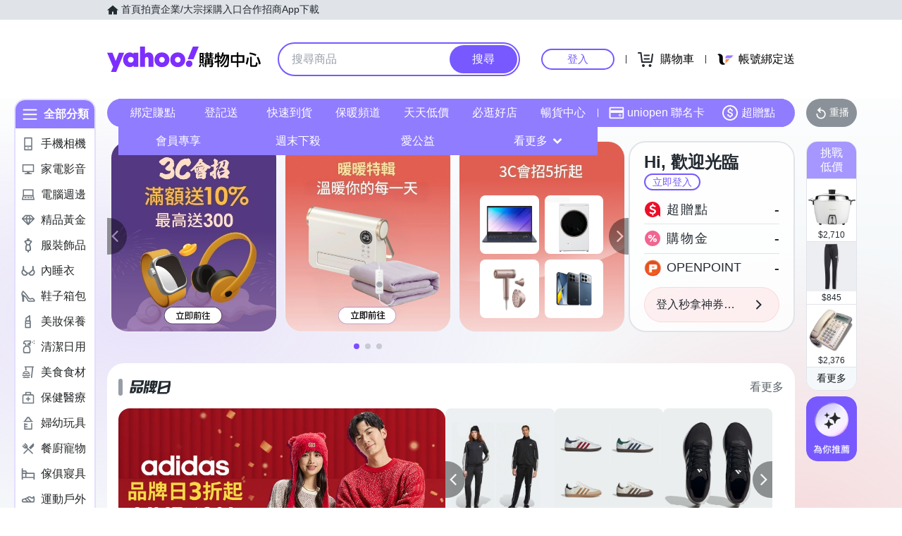

--- FILE ---
content_type: text/html; charset=utf-8
request_url: https://m.tw.buy.yahoo.com/?catid=16775&pg=8&refine=ship_free%2Cship_instk&sort=price
body_size: 89461
content:
<!DOCTYPE html><html><head><meta charSet="UTF-8"/><script async="" src="https://img.yec.tw/zq/sasfe/core.2652e8bf82da7598785c.js"></script><script async="" src="https://img.yec.tw/zq/sasfe/vendor.b5b0b70a7e0fe5114058.js"></script><title>Yahoo購物中心 - 最懂生活的人</title><meta http-equiv="X-UA-Compatible" content="chrome=1"/><meta name="description" content="數百萬件商品，貼心客服為您服務，15天鑑賞期購物保障！"/><meta name="keywords" content="Yahoo購物中心 手機版,手機購物,館長推薦,每日好康,整點特賣,購物,百貨週年慶,福利品,量販週年慶,iphone,NB,PC,LCD,行動碟,ACER,ASUS,大聯盟,外套,洋裝,靴,高跟鞋,特價,週年慶,下殺,分期,0利率,無息,紅利折抵"/><meta property="og:type" content="website"/><meta property="og:url" content="https://tw.buy.yahoo.com"/><meta property="al:ios:url" content="yecshopping://tw.buy.yahoo.com/"/><meta property="al:web:should_fallback" content="true"/><link rel="preconnect" href="https://img.yec.tw"/><link rel="preconnect" href="https://s.yimg.com"/><link rel="preconnect" href="https://www.google-analytics.com"/><link rel="preconnect" href="https://ampcid.google.com.tw"/><link rel="preconnect" href="https://ampcid.google.com"/><link rel="preconnect" href="http://udc.yahoo.com"/><link rel="preconnect" href="http://sp.analytics.yahoo.com"/><link rel="preconnect" href="https://guce.yahoo.com"/><link rel="dns-prefetch" href="//img.yec.tw"/><link rel="dns-prefetch" href="//s.yimg.com"/><link rel="dns-prefetch" href="//geo.query.yahoo.com"/><meta property="og:image" content="https://img.yec.tw/zq/ecimg/shp_og_img_2025.png"/><meta property="og:image:width" content="600"/><meta property="og:image:height" content="315"/><link rel="shortcut icon" type="image/x-icon" href="/favicon.ico"/><meta name="application-name" content="Yahoo購物中心"/><meta property="og:site_name" content="Yahoo購物中心-數十萬件商品，品質生活盡在雅虎購物！"/><link rel="apple-touch-icon" sizes="120x120" href="https://img.yec.tw/zq/ecimg/shp_mweb_2019_120x120.png"/><link rel="apple-touch-icon" sizes="152x152" href="https://img.yec.tw/zq/ecimg/shp_mweb_2019_152x152.png"/><link rel="apple-touch-icon" sizes="167x167" href="https://img.yec.tw/zq/ecimg/shp_mweb_2019_167x167.png"/><link rel="apple-touch-icon" sizes="180x180" href="https://img.yec.tw/zq/ecimg/shp_mweb_2019_180x180.png"/><meta property="al:android:package" content="com.yahoo.mobile.client.android.ecshopping"/><meta property="al:android:app_name" content="Yahoo購物中心"/><meta property="al:ios:app_store_id" content="1061577845"/><meta property="al:ios:app_name" content="Yahoo購物中心"/><link rel="canonical" href="https://tw.buy.yahoo.com/"/><link rel="alternate" href="https://m.tw.buy.yahoo.com/" media="only screen and (max-width: 640px)"/><link rel="alternate" href="android-app://com.yahoo.mobile.client.android.ecshopping/yecshopping/tw.buy.yahoo.com/"/><link rel="alternate" href="ios-app://1061577845/yecshopping/tw.buy.yahoo.com/"/><link rel="alternate" href="https://tw.buy.yahoo.com/" hrefLang="zh-Hant-TW"/><script type="application/ld+json">[{"@context":"https:\u002F\u002Fschema.org","@type":"Organization","name":"Yahoo購物中心","url":"https:\u002F\u002Ftw.buy.yahoo.com","logo":"https:\u002F\u002Fimg.yec.tw\u002Fzq\u002Fecimg\u002Fshp_app_201910.png","sameAs":["https:\u002F\u002Fwww.facebook.com\u002FYahooTWEC\u002F","https:\u002F\u002Fwww.instagram.com\u002Fyshop_tw\u002F","https:\u002F\u002Ftwbuyyahoo.tumblr.com\u002Fjoinus"],"contactPoint":[{"@type":"ContactPoint","telephone":"+886-2-77238585","contactType":"customer service"}]},{"@context":"https:\u002F\u002Fschema.org","@type":"Website","name":"Yahoo購物中心","url":"https:\u002F\u002Ftw.buy.yahoo.com","potentialAction":{"@type":"SearchAction","target":"https:\u002F\u002Ftw.buy.yahoo.com\u002Fsearch\u002Fproduct?p={search_term_string}&utm_source=google&utm_medium=sitelinksearch","query-input":"required name=search_term_string"}},{"@context":"https:\u002F\u002Fschema.org","@type":"MobileApplication","name":"Yahoo購物中心","url":"https:\u002F\u002Fapps.apple.com\u002Ftw\u002Fapp\u002Fid1061577845","downloadUrl":"https:\u002F\u002Fapps.apple.com\u002Ftw\u002Fapp\u002Fid1061577845","operatingSystem":"IOS","applicationCategory":"ShoppingApplication","aggregateRating":{"@type":"AggregateRating","ratingValue":"4.6","ratingCount":"10000"},"offers":{"@type":"Offer","price":"0","priceCurrency":"TWD"}},{"@context":"https:\u002F\u002Fschema.org","@type":"MobileApplication","name":"Yahoo購物中心","url":"https:\u002F\u002Fplay.google.com\u002Fstore\u002Fapps\u002Fdetails?id=com.yahoo.mobile.client.android.ecshopping","downloadUrl":"https:\u002F\u002Fplay.google.com\u002Fstore\u002Fapps\u002Fdetails?id=com.yahoo.mobile.client.android.ecshopping","operatingSystem":"ANDROID","applicationCategory":"ShoppingApplication","aggregateRating":{"@type":"AggregateRating","ratingValue":"4.6","ratingCount":"26271"},"offers":{"@type":"Offer","price":"0","priceCurrency":"TWD"}}]</script><link rel="stylesheet" href="https://img.yec.tw/zq/sasfe/homeDesktopPage.cb4c9af8f31413818b2a.css"/><script>
              dataLayer = [{"event":"ec_page_view","content_group":"frontpage","esid":undefined,"is_adult":"false"}]
            </script><script>
              (function(w,d,s,l,i){
                w[l]=w[l]||[];w[l].push(
                  {'gtm.start': new Date().getTime(),event:'gtm.js'}
                );
                var f=d.getElementsByTagName(s)[0], j=d.createElement(s),dl=l!='dataLayer'?'&l='+l:'';j.async=true;j.src=
                'https://www.googletagmanager.com/gtm.js?id='+i+dl;f.parentNode.insertBefore(j,f);
              })(window,document,'script','dataLayer','GTM-WJ5JQR4');
            </script><style data-styled="" data-styled-version="6.1.19">.gUHDSw{font-size:14px;color:#232a31;background:#e0e4e9;}/*!sc*/
.gUHDSw ul{display:flex;align-items:center;gap:32px;position:relative;box-sizing:border-box;max-width:var(--uh-max-width,1280px);height:28px;margin:0 auto;padding:0 var(--uh-padding-inline,24px);list-style-type:none;}/*!sc*/
.gUHDSw a,.gUHDSw a:visited{color:#232a31;display:flex;align-items:center;text-decoration:none;outline:none;}/*!sc*/
.gUHDSw a:hover{opacity:0.75;}/*!sc*/
.gUHDSw a>svg{margin-right:4px;}/*!sc*/
@media (max-width:767px){.gUHDSw{display:none;}}/*!sc*/
data-styled.g2[id="Eyebrow__UhEyebrow-sc-c86606-0"]{content:"gUHDSw,"}/*!sc*/
.aGqUg{flex:none;width:48px;height:48px;display:none;cursor:pointer;}/*!sc*/
@media (max-width:767px){.aGqUg{display:flex;align-items:center;justify-content:center;margin:-12px;}}/*!sc*/
data-styled.g3[id="Logo__SideMenu-sc-a7eboa-0"]{content:"aGqUg,"}/*!sc*/
.cpvMar{flex:none;width:218px;height:48px;padding:0;overflow:hidden;text-indent:100%;white-space:nowrap;background:url(https://img.yec.tw/zq/ecimg/uh_sas_2025.svg) 0 center no-repeat;}/*!sc*/
@media (max-width:767px){.cpvMar{width:169px;height:28px;margin:0 12px;}}/*!sc*/
data-styled.g4[id="Logo__LogoLink-sc-a7eboa-1"]{content:"cpvMar,"}/*!sc*/
.ifUpDn{display:-webkit-box;-webkit-box-orient:vertical;-webkit-line-clamp:1;word-break:break-all;overflow:hidden;}/*!sc*/
data-styled.g5[id="TextEllipsis-sc-1tlvysj-0"]{content:"ifUpDn,"}/*!sc*/
.eDNFkx{--left:var(--uh-menu-left,-100px);display:none;position:absolute;top:100%;left:var(--left);padding-top:10px;z-index:2500;}/*!sc*/
.eDNFkx:focus-within{display:block!important;}/*!sc*/
.eDNFkx:hover{display:block!important;}/*!sc*/
data-styled.g6[id="UhMenu__MenuWrap-sc-1gus306-0"]{content:"eDNFkx,"}/*!sc*/
.eaTNhF{display:none;}/*!sc*/
data-styled.g7[id="UhMenu__ToggleBox-sc-1gus306-1"]{content:"eaTNhF,"}/*!sc*/
.jtXcRk{width:240px;max-height:80vh;overflow-y:auto;overscroll-behavior-y:contain;border-radius:16px;border:solid 1px rgba(0,0,0,0.1);box-shadow:0 2px 6px 0 rgba(0,0,0,0.3);background:#fff;}/*!sc*/
.jtXcRk::before{content:'';width:12px;height:12px;background:inherit;border:1px solid #e0e4e9;border-width:1px 0 0 1px;transform:translate(0,0) rotate(45deg);position:absolute;top:4px;left:calc(-1 * var(--left) + 12px);}/*!sc*/
data-styled.g8[id="UhMenu__MenuPanel-sc-1gus306-2"]{content:"jtXcRk,"}/*!sc*/
.bLOLuq:not(:nth-of-type(1)){border-top:1px solid #e0e4e9;}/*!sc*/
data-styled.g9[id="UhMenu__MenuGroup-sc-1gus306-3"]{content:"bLOLuq,"}/*!sc*/
.kJplLZ{padding:10px 16px 4px;font-size:12px;color:#979ea8;}/*!sc*/
data-styled.g10[id="UhMenu__Title-sc-1gus306-4"]{content:"kJplLZ,"}/*!sc*/
.cTsxAt{display:flex;align-items:center;position:relative;padding:10px 16px;font-size:15px;text-decoration:none;outline:none;color:#26282a;}/*!sc*/
.cTsxAt:hover{background-color:#eff1f4;}/*!sc*/
.cTsxAt svg{flex:none;width:20px;height:20px;margin-right:12px;}/*!sc*/
data-styled.g11[id="UhMenu__Link-sc-1gus306-5"]{content:"cTsxAt,"}/*!sc*/
.hTZFmC{flex:auto;line-height:16px;margin-right:6px;}/*!sc*/
data-styled.g12[id="UhMenu__Desc-sc-1gus306-6"]{content:"hTZFmC,"}/*!sc*/
.kmSzJW{--uh-menu-left:-60px;}/*!sc*/
data-styled.g15[id="UhMyMenu__Wrap-sc-w35pv5-0"]{content:"kmSzJW,"}/*!sc*/
.jntUVw{display:flex;align-items:center;border-bottom:1px solid #e0e4e9;}/*!sc*/
data-styled.g16[id="UhMyMenu__MenuHeader-sc-w35pv5-1"]{content:"jntUVw,"}/*!sc*/
.cGinRn{flex:auto;display:flex;align-items:center;padding:10px 16px;}/*!sc*/
data-styled.g17[id="UhMyMenu__Profile-sc-w35pv5-2"]{content:"cGinRn,"}/*!sc*/
.bEnEIf{flex:none;width:40px;height:40px;border-radius:50%;margin-right:16px;}/*!sc*/
data-styled.g18[id="UhMyMenu__Avatar-sc-w35pv5-3"]{content:"bEnEIf,"}/*!sc*/
.cJyuRA{display:flex;align-items:center;text-decoration:none;outline:none;}/*!sc*/
data-styled.g19[id="UhMyMenu__MyIconLink-sc-w35pv5-4"]{content:"cJyuRA,"}/*!sc*/
.czionb{display:flex;flex-flow:column wrap;justify-content:center;gap:4px;text-decoration:none;}/*!sc*/
data-styled.g20[id="UhMyMenu__MyBoothLink-sc-w35pv5-5"]{content:"czionb,"}/*!sc*/
.jstLYx{font-size:15px;color:#26282a;}/*!sc*/
data-styled.g21[id="UhMyMenu__MyAlias-sc-w35pv5-6"]{content:"jstLYx,"}/*!sc*/
.kYjphz{--uh-menu-left:-60px;}/*!sc*/
@media (max-width:1231px){.kYjphz{--uh-menu-left:-150px;}}/*!sc*/
data-styled.g22[id="UhMyCart__Wrap-sc-1fv5ets-0"]{content:"kYjphz,"}/*!sc*/
.jMGRPU{display:block;width:100px;height:26px;line-height:26px;font-size:15px;font-weight:500;text-align:center;color:#7759ff;border-color:#7759ff;border-radius:28px;border-style:solid;border-width:2px;cursor:pointer;text-decoration:none;position:relative;}/*!sc*/
.jMGRPU:hover::before{content:'';background:rgba(0,0,0,0.04);position:absolute;inset:0;z-index:1;pointer-events:none;}/*!sc*/
data-styled.g25[id="LoginButton__Wrap-sc-3of0yx-0"]{content:"jMGRPU,"}/*!sc*/
.iIWggA{flex:1 0 auto;display:flex;align-items:center;justify-content:flex-end;position:relative;}/*!sc*/
@media (max-width:767px){.iIWggA{height:28px;}}/*!sc*/
@media (max-width: 380px){.iIWggA #uh-mycart-button,.iIWggA #uh-uniopen-link{display:none;}}/*!sc*/
@media (max-width:340px){.iIWggA #uh-uniopen-link{display:none;}}/*!sc*/
data-styled.g26[id="Persona__Wrap-sc-1nlbmht-0"]{content:"iIWggA,"}/*!sc*/
.kFBSql{flex:none;display:flex;align-items:center;position:relative;}/*!sc*/
data-styled.g27[id="Persona__Section-sc-1nlbmht-1"]{content:"kFBSql,"}/*!sc*/
.HNqWu{flex:none;display:block;width:1px;height:12px;margin:0 10px;background:#232a31;}/*!sc*/
@media (max-width:450px){.HNqWu{width:0;margin:0;}}/*!sc*/
data-styled.g28[id="Persona__Separator-sc-1nlbmht-2"]{content:"HNqWu,"}/*!sc*/
.hWUkVa{margin:0 6px;}/*!sc*/
@media (max-width:1023px){.hWUkVa{width:76px;}}/*!sc*/
@media (max-width:450px){.hWUkVa{width:60px;}}/*!sc*/
data-styled.g29[id="Persona__LoginBtn-sc-1nlbmht-3"]{content:"hWUkVa,"}/*!sc*/
.euwwEu{display:flex;align-items:center;justify-content:center;text-decoration:none;position:relative;cursor:pointer;outline:none;}/*!sc*/
.euwwEu svg{padding:6px;}/*!sc*/
@media (min-width:768px){.euwwEu:focus-within~.UhMenu-sc-1gus306-8{display:block!important;}.euwwEu:hover~.UhMenu-sc-1gus306-8{display:block!important;}}/*!sc*/
data-styled.g30[id="Persona__PersonaLink-sc-1nlbmht-4"]{content:"euwwEu,"}/*!sc*/
.hIKYRO{color:#000;font-size:16px;line-height:32px;padding:0 6px 0 2px;}/*!sc*/
@media (max-width:1023px){.hIKYRO{display:none;}}/*!sc*/
data-styled.g33[id="Persona__CartDesc-sc-1nlbmht-7"]{content:"hIKYRO,"}/*!sc*/
.hLpAOE{display:block;padding:6px;height:24px;width:24px;}/*!sc*/
@media (max-width:767px){.hLpAOE{margin-right:-6px;}}/*!sc*/
data-styled.g34[id="Persona__UniIcon-sc-1nlbmht-8"]{content:"hLpAOE,"}/*!sc*/
.cQhPib{color:#000;font-size:16px;line-height:32px;}/*!sc*/
@media (max-width:867px){.cQhPib{display:none;}}/*!sc*/
data-styled.g35[id="Persona__UniDesc-sc-1nlbmht-9"]{content:"cQhPib,"}/*!sc*/
.hGauIc{position:relative;display:inline-flex;align-items:center;justify-content:center;padding:0;margin:0;font-family:inherit;font-size:100%;appearance:none;border:none;box-shadow:none;box-sizing:border-box;cursor:pointer;text-decoration:none;}/*!sc*/
.hGauIc:focus{outline:none;}/*!sc*/
.hGauIc:hover{text-decoration:none;}/*!sc*/
@media (hover: hover) and (pointer: fine){.hGauIc:hover:before,.hGauIc:focus-visible:before{content:"";position:absolute;top:0;right:0;bottom:0;left:0;border-radius:8px;background-color:rgba(29, 34, 40, 0.2);}}/*!sc*/
.hGauIc:disabled,.hGauIc[disabled]{cursor:initial;pointer-events:none;}/*!sc*/
.hGauIc:disabled svg,.hGauIc[disabled] svg{opacity:0.6;}/*!sc*/
.hGauIc:disabled:hover:before,.hGauIc[disabled]:hover:before{content:none;}/*!sc*/
data-styled.g171[id="sc-evkzZa"]{content:"hGauIc,"}/*!sc*/
.gyNHTH.gyNHTH{border-radius:8px;border-width:0;padding:11px;font-size:16px;font-weight:500;border-style:solid;color:#fff;border-color:#7759ff;flex-shrink:0;}/*!sc*/
.gyNHTH.gyNHTH{background-color:#7759ff;}/*!sc*/
@media (hover: hover) and (pointer: fine){.gyNHTH.gyNHTH:hover:before{background-color:rgba(29, 34, 40, 0.2);}}/*!sc*/
.gyNHTH.gyNHTH:disabled,.gyNHTH.gyNHTH[disabled]{color:#979ea8;border-color:#e0e4e9;background-color:#e0e4e9;}/*!sc*/
.gyNHTH.gyNHTH{border-radius:20px;}/*!sc*/
.gyNHTH.gyNHTH:focus-visible:before{border-radius:20px;}/*!sc*/
.gyNHTH.gyNHTH:hover:before{border-radius:20px;}/*!sc*/
@media (min-width: 0px){.gyNHTH.gyNHTH{display:none;height:calc(100% - 6px);padding:6px 16px;margin-right:3px;}}/*!sc*/
@media (min-width: 768px){.gyNHTH.gyNHTH{display:block;height:calc(100% - 4px);padding:9px 32px;margin-right:2px;}}/*!sc*/
data-styled.g172[id="sc-iRcyzz"]{content:"gyNHTH,"}/*!sc*/
.ioHith.ioHith{border:none;background:none;width:20px;height:20px;margin-right:12px;background-color:#6e7780;border-radius:50%;}/*!sc*/
.ioHith.ioHith:hover:before{content:none;}/*!sc*/
@media (min-width: 0px){.ioHith.ioHith{display:inline-flex;}}/*!sc*/
@media (min-width: 768px){.ioHith.ioHith{display:none;}}/*!sc*/
data-styled.g174[id="sc-enPhjR"]{content:"ioHith,"}/*!sc*/
.clfXGC{color:#232a31;color:white;width:18px;height:18px;}/*!sc*/
.clfXGC path{fill:#232a31;}/*!sc*/
.clfXGC path{fill:white;}/*!sc*/
.USCRk{color:#232a31;color:#fff;width:20px;height:20px;}/*!sc*/
.USCRk path{fill:#232a31;}/*!sc*/
.USCRk path{fill:#fff;}/*!sc*/
@media (min-width: 0px){.USCRk{display:block;}}/*!sc*/
@media (min-width: 768px){.USCRk{display:none;}}/*!sc*/
data-styled.g177[id="sc-lehtBJ"]{content:"clfXGC,USCRk,"}/*!sc*/
.iGDrrt{display:inline-block;color:#eb0f29;}/*!sc*/
@media (min-width: 0px){.iGDrrt{height:20px;font-size:20px;line-height:20px;}}/*!sc*/
@media (min-width: 768px){.iGDrrt{height:22px;font-size:22px;line-height:22px;}}/*!sc*/
.iSqkUA{display:inline-block;color:#979ea8;font-size:12px;line-height:16px;margin-left:6px;text-decoration:line-through;}/*!sc*/
data-styled.g179[id="sc-eEfxbP"]{content:"iGDrrt,iSqkUA,"}/*!sc*/
.bLoPWY.bLoPWY{overflow:hidden;text-overflow:ellipsis;display:-webkit-box;-webkit-box-orient:vertical;-webkit-line-clamp:1;}/*!sc*/
@media (min-width: 0px){.bLoPWY.bLoPWY{height:20px;font-size:20px;line-height:20px;}}/*!sc*/
@media (min-width: 768px){.bLoPWY.bLoPWY{height:22px;font-size:22px;line-height:22px;}}/*!sc*/
.fzHZnc.fzHZnc{overflow:hidden;text-overflow:ellipsis;display:-webkit-box;-webkit-box-orient:vertical;-webkit-line-clamp:1;font-size:12px;line-height:16px;margin-left:6px;text-decoration:line-through;}/*!sc*/
data-styled.g180[id="sc-gkYeAe"]{content:"bLoPWY,fzHZnc,"}/*!sc*/
.bfWMrL{display:flex;align-items:center;margin-top:6px;margin-bottom:16px;height:20px;overflow:hidden;flex-wrap:wrap;}/*!sc*/
@media (min-width: 20.0625em){.bfWMrL{margin-top:8px;}}/*!sc*/
@media (min-width: 48em){.bfWMrL{height:22px;}}/*!sc*/
data-styled.g205[id="sc-JQDoe"]{content:"bfWMrL,"}/*!sc*/
.iIRhNz{font-size:14px;line-height:22px;margin-right:1px;vertical-align:middle;}/*!sc*/
@media (min-width: 48em){.iIRhNz{line-height:20px;}}/*!sc*/
data-styled.g206[id="sc-ffIBOD"]{content:"iIRhNz,"}/*!sc*/
.dJafPj{position:relative;display:flex;align-items:center;flex-grow:1;width:100%;height:38px;background-color:transparent;box-sizing:border-box;z-index:1000;}/*!sc*/
@media (min-width: 0em) and (max-width: 47.9375em){.dJafPj.enableAssist{position:fixed;top:0;left:0;width:100vw;height:52px;color:#7759ff;background-color:#fff;}}/*!sc*/
@media (min-width: 48em){.dJafPj{height:48px;}}/*!sc*/
data-styled.g249[id="sc-1w3t8u4-0"]{content:"dJafPj,"}/*!sc*/
.gmzqnN{position:relative;display:flex;flex-grow:1;width:100%;height:100%;box-sizing:border-box;}/*!sc*/
@media (min-width: 0em) and (max-width: 47.9375em){.gmzqnN.enableAssist{padding:8px 12px;}}/*!sc*/
data-styled.g250[id="sc-1w3t8u4-1"]{content:"gmzqnN,"}/*!sc*/
@media (min-width: 0em) and (max-width: 47.9375em){.hfjxfF{display:none;}}/*!sc*/
data-styled.g251[id="sc-1w3t8u4-2"]{content:"hfjxfF,"}/*!sc*/
.kOQKap{display:flex;flex:1;width:100%;height:100%;align-items:center;background-color:#f5f8fa;box-sizing:border-box;border-width:0;border-style:solid;border-color:#e0e4e9;border-radius:18px;padding:0 0 0 12px;}/*!sc*/
@media (min-width: 48em){.kOQKap{border-radius:24px;border-width:2px;border-color:#7759ff;background-color:#fff;padding:0;}.enableAssist:has(.kOQKap + div + div:not(:empty)) .kOQKap{border-bottom:0;padding-bottom:2px;border-bottom-right-radius:0;border-bottom-left-radius:0;}}/*!sc*/
data-styled.g252[id="sc-1w3t8u4-3"]{content:"kOQKap,"}/*!sc*/
.BTTkd{font-family:inherit;margin:0;border-style:none;display:flex;height:100%;min-width:0;flex-grow:1;border-radius:8px;font-size:16px;line-height:1;padding:0;color:#232a31;overflow:hidden;text-overflow:ellipsis;}/*!sc*/
.BTTkd::-webkit-search-cancel-button{appearance:none;}/*!sc*/
.BTTkd:focus{outline:none;}/*!sc*/
.BTTkd::placeholder{color:#979ea8;}/*!sc*/
.BTTkd[type="search"]{appearance:none;background:none;padding-block:0;padding-inline:0;box-sizing:border-box;}/*!sc*/
@media (min-width: 48em){.BTTkd{padding:12px 18px;}.BTTkd[type="search"]{padding-block:12px 12px;padding-inline:18px 18px;}}/*!sc*/
data-styled.g253[id="sc-1w3t8u4-4"]{content:"BTTkd,"}/*!sc*/
.DvsoV{position:relative;display:flex;flex-grow:1;min-width:0;height:100%;}/*!sc*/
data-styled.g257[id="sc-1w3t8u4-8"]{content:"DvsoV,"}/*!sc*/
.bfDhOQ{flex:1 1 100%;min-width:0;margin:0 24px;position:relative;}/*!sc*/
@media (max-width:767px){.bfDhOQ{position:absolute;top:100%;left:0;right:0;margin:0;padding:0 6px 0 12px;display:flex;align-items:center;gap:6px;}}/*!sc*/
data-styled.g264[id="SearchAssist__Wrap-sc-a85mru-0"]{content:"bfDhOQ,"}/*!sc*/
@media (max-width:767px){.vBhUY.enableAssist~*{display:none;}}/*!sc*/
data-styled.g265[id="SearchAssist__UhSearchBox-sc-a85mru-1"]{content:"vBhUY,"}/*!sc*/
.iGpsDP{display:flex;align-items:center;justify-content:center;text-decoration:none;position:relative;cursor:pointer;outline:none;}/*!sc*/
.iGpsDP svg{padding:6px;}/*!sc*/
@media (min-width:768px){.iGpsDP{display:none;}}/*!sc*/
data-styled.g266[id="SearchAssist__IconLinkBtn-sc-a85mru-2"]{content:"iGpsDP,"}/*!sc*/
.enableWideScreen .hwCVIt,.hwCVIt.enableWideScreen{--uh-max-width:1600px;--uh-padding-inline:152px;}/*!sc*/
data-styled.g267[id="Header__Wrap-sc-23679o-0"]{content:"hwCVIt,"}/*!sc*/
.xSpLR{background-color:#fff;}/*!sc*/
@media (max-width:767px){.xSpLR{height:102px;}}/*!sc*/
data-styled.g268[id="Header__MainBar-sc-23679o-1"]{content:"xSpLR,"}/*!sc*/
.gDaHTo{position:relative;display:flex;align-items:center;box-sizing:border-box;max-width:var(--uh-max-width,1280px);margin:0 auto;padding:32px var(--uh-padding-inline,24px);}/*!sc*/
@media (max-width:767px){.gDaHTo{padding:12px;}}/*!sc*/
data-styled.g269[id="Header__MainContainer-sc-23679o-2"]{content:"gDaHTo,"}/*!sc*/
.jWsDEq{width:108px;height:108px;border-radius:8px;object-fit:cover;}/*!sc*/
data-styled.g270[id="ProductImage__Image-sc-1giryin-0"]{content:"jWsDEq,"}/*!sc*/
@supports (-webkit-line-clamp:1){.ggHZdA{overflow:hidden;white-space:normal;word-break:break-all;display:-webkit-box;-webkit-box-orient:vertical;-webkit-line-clamp:1;}}/*!sc*/
data-styled.g271[id="MultiLineEllipsis__Wrapper-sc-f6eds-0"]{content:"ggHZdA,"}/*!sc*/
.jbkdJG{display:flex;flex-direction:column;align-items:center;justify-content:center;font-size:14px;line-height:16px;text-decoration:none;overflow:hidden;}/*!sc*/
data-styled.g272[id="SvgAnimatedCheckBox__Wrap-sc-1ednu1h-0"]{content:"jbkdJG,"}/*!sc*/
.kWvDsQ{display:none;}/*!sc*/
@keyframes shiftup{0%{transform:translateY(30px);}50%{transform:translateY(30px);}60%{transform:translateY(0);}100%{transform:translateY(0);opacity:1;}}/*!sc*/
@keyframes dashoffset{0%{stroke-dashoffset:1000;}100%{stroke-dashoffset:0;}}/*!sc*/
data-styled.g273[id="SvgAnimatedCheckBox__AnimatedCheckIcon-sc-1ednu1h-1"]{content:"kWvDsQ,"}/*!sc*/
.jbqWnG{margin-top:2px;width:1em;}/*!sc*/
@keyframes shiftup{0%{transform:translateY(30px);opacity:0;}50%{transform:translateY(30px);opacity:0;}60%{transform:translateY(0);opacity:1;}100%{transform:translateY(0);opacity:1;}}/*!sc*/
data-styled.g274[id="SvgAnimatedCheckBox__AnimatedInfoText-sc-1ednu1h-2"]{content:"jbqWnG,"}/*!sc*/
.dqtXPY{display:flex;align-items:center;white-space:normal;position:relative;}/*!sc*/
data-styled.g276[id="CouponStatusMarker__Wrap-sc-1kut661-1"]{content:"dqtXPY,"}/*!sc*/
.duOPhh{position:absolute;height:90%;top:5%;bottom:5%;left:-2px;}/*!sc*/
data-styled.g277[id="CouponStatusMarker__DashSeparator-sc-1kut661-2"]{content:"duOPhh,"}/*!sc*/
.dOEpPc{flex:auto;height:100%;font-size:16px;font-weight:500;line-height:normal;color:#fff;background:#f26591;background-size:58.3px;}/*!sc*/
@container (height > 80px){.dOEpPc{font-size:16px;background-size:76px;}}/*!sc*/
data-styled.g278[id="CouponStatusMarker__CheckIconMarker-sc-1kut661-3"]{content:"dOEpPc,"}/*!sc*/
.gCrrnP{position:absolute;height:90%;top:5%;bottom:5%;left:-2px;}/*!sc*/
data-styled.g279[id="CouponStatusMarker__DashSeparator-sc-ptdsss-0"]{content:"gCrrnP,"}/*!sc*/
.feXWbI{position:relative;display:flex;cursor:pointer;flex:1 0 45px;}/*!sc*/
@container (height > 80px){.feXWbI{flex:1 0 57px;}}/*!sc*/
data-styled.g280[id="CouponStatusMarker__CouponStatusWrapper-sc-ptdsss-1"]{content:"feXWbI,"}/*!sc*/
.bICTmW{position:relative;vertical-align:middle;font-size:16px;font-weight:500;line-height:normal;background:#f26591;color:#fff;text-decoration:none;overflow:hidden;border:none;padding:0;appearance:none;cursor:pointer;flex:1;background-size:58.3px;}/*!sc*/
@container (height > 80px){.bICTmW{font-size:16px;background-size:76px;}}/*!sc*/
.bICTmW .memoText{height:100%;display:flex;flex-direction:column;align-items:center;justify-content:center;}/*!sc*/
.bICTmW p{width:16px;margin:0;padding:0;}/*!sc*/
.bICTmW svg{width:20px;height:20px;margin-bottom:2px;}/*!sc*/
.bICTmW svg .path{stroke-dasharray:1000;stroke-dashoffset:0;stroke:#fff;}/*!sc*/
.bICTmW svg .path.circle{animation:cDHrmv 0.75s ease-in-out;}/*!sc*/
.bICTmW svg .path.check{animation:cDHrmv 0.75s 0.35s ease-in-out backwards;}/*!sc*/
@media screen and (max-width:374px){.bICTmW p{padding:0 16px;}}/*!sc*/
data-styled.g281[id="CouponStatusMarker__ActionMemo-sc-ptdsss-2"]{content:"bICTmW,"}/*!sc*/
.dTViaG{display:flex;align-items:center;}/*!sc*/
data-styled.g287[id="CouponItem__Header-sc-kq2mkk-0"]{content:"dTViaG,"}/*!sc*/
.dZjUaJ{display:inline-block;font-size:24px;line-height:34px;font-weight:600;color:#f26591;}/*!sc*/
data-styled.g288[id="CouponItem__DiscountPrice-sc-kq2mkk-1"]{content:"dZjUaJ,"}/*!sc*/
.ZMYWJ{display:inline-block;margin-left:8px;padding:0 6px;color:#fff;background:linear-gradient( to right,#ff6397,#ff4652 );font-size:12px;line-height:20px;border-radius:4px;white-space:nowrap;overflow:hidden;text-overflow:ellipsis;}/*!sc*/
@media screen and (max-width:374px){.ZMYWJ{margin-left:4px;font-size:10px;}}/*!sc*/
data-styled.g289[id="CouponItem__Tag-sc-kq2mkk-2"]{content:"ZMYWJ,"}/*!sc*/
.irSAaB{font-size:14px;line-height:25px;color:#f26591;}/*!sc*/
data-styled.g290[id="CouponItem__Memo-sc-kq2mkk-3"]{content:"irSAaB,"}/*!sc*/
.bYZjKd{height:18px;font-size:12px;line-height:18px;color:#232A31;white-space:nowrap;text-overflow:ellipsis;overflow:hidden;}/*!sc*/
data-styled.g291[id="CouponItem__DateInfo-sc-kq2mkk-4"]{content:"bYZjKd,"}/*!sc*/
.hjlPpm{flex:100 1 auto;display:flex;flex-direction:column;justify-content:center;position:relative;padding:8px 12px;overflow:hidden;cursor:pointer;}/*!sc*/
@media screen and (max-width:767px){.hjlPpm{max-width:none;}}/*!sc*/
data-styled.g294[id="CouponItem__CouponInfo-sc-kq2mkk-7"]{content:"hjlPpm,"}/*!sc*/
.cZRmvB{container-type:size;height:108px;display:flex;background:#fdf6f8;border:1px solid #e0e4e9;box-sizing:border-box;}/*!sc*/
.cZRmvB a,.cZRmvB a:hover,.cZRmvB a:active{display:flex;align-items:center;text-decoration:none;}/*!sc*/
.cZRmvB img{height:108px;width:108px;}/*!sc*/
data-styled.g295[id="CouponItem__Wrapper-sc-kq2mkk-8"]{content:"cZRmvB,"}/*!sc*/
.bTFoqs{display:flex;box-sizing:border-box;border-radius:8px;container-type:size;height:108px;overflow:hidden;position:relative;cursor:pointer;background:#fef6f9;border:1px solid #e0e4e9;}/*!sc*/
.bTFoqs:hover::after,.bTFoqs:active::after{position:absolute;top:0;left:0;right:0;bottom:0;content:'';background:rgba(0,0,0,0.04);}/*!sc*/
data-styled.g311[id="CouponItemV2__Wrap-sc-1ii9dtm-0"]{content:"bTFoqs,"}/*!sc*/
.cQpMYP{flex:none;box-sizing:border-box;border-radius:8px 0 0 8px;}/*!sc*/
data-styled.g312[id="CouponItemV2__ItemImage-sc-1ii9dtm-1"]{content:"cQpMYP,"}/*!sc*/
.iLPOJL{display:flex;flex-flow:column nowrap;}/*!sc*/
data-styled.g313[id="CouponItemV2__FlexByColumnWrap-sc-1ii9dtm-2"]{content:"iLPOJL,"}/*!sc*/
.dKupSf{position:relative;flex:100 1 auto;box-sizing:border-box;overflow:hidden;padding:8px 8px;justify-content:center;}/*!sc*/
data-styled.g314[id="CouponItemV2__ItemDetail-sc-1ii9dtm-3"]{content:"dKupSf,"}/*!sc*/
.eBKOTo{display:flex;align-items:center;}/*!sc*/
data-styled.g315[id="CouponItemV2__ItemHead-sc-1ii9dtm-4"]{content:"eBKOTo,"}/*!sc*/
.gSOuHP{flex:none;color:#f26591;font-size:24px;font-weight:600;line-height:24px;overflow:hidden;}/*!sc*/
data-styled.g316[id="CouponItemV2__ItemPrice-sc-1ii9dtm-5"]{content:"gSOuHP,"}/*!sc*/
.duxGMB{flex:auto;display:none;color:#232A31;font-size:14px;line-height:14px;margin-left:4px;}/*!sc*/
data-styled.g317[id="CouponItemV2__ItemTag-sc-1ii9dtm-6"]{content:"duxGMB,"}/*!sc*/
.goQUfo{flex:auto;display:flex;align-items:center;color:#f26591;font-size:14px;line-height:14px;max-height:36px;}/*!sc*/
data-styled.g318[id="CouponItemV2__ItemTitle-sc-1ii9dtm-7"]{content:"goQUfo,"}/*!sc*/
.brlpXp{color:#232A31;font-size:12px;height:12px;line-height:12px;overflow:hidden;text-overflow:ellipsis;white-space:nowrap;word-spacing:-1px;}/*!sc*/
data-styled.g319[id="CouponItemV2__ItemDateTime-sc-1ii9dtm-8"]{content:"brlpXp,"}/*!sc*/
.isRLAI{flex:1 0 45px;}/*!sc*/
@container (height > 80px){.isRLAI{flex:1 0 57px;}}/*!sc*/
data-styled.g322[id="CouponItemV2__ItemStatusMarker-sc-1ii9dtm-11"]{content:"isRLAI,"}/*!sc*/
.fgRnRo{width:34px;height:18px;background:#F26591;border-radius:4px;color:#fff;font-size:12px;font-weight:400;text-align:center;vertical-align:middle;line-height:18px;box-sizing:border-box;margin-left:8px;flex-shrink:0;}/*!sc*/
data-styled.g323[id="CouponItemV2__DoubleCouponTag-sc-1ii9dtm-12"]{content:"fgRnRo,"}/*!sc*/
@keyframes cDHrmv{0%{stroke-dashoffset:1000;}100%{stroke-dashoffset:0;}}/*!sc*/
data-styled.g384[id="sc-keyframes-cDHrmv"]{content:"cDHrmv,"}/*!sc*/
</style></head><body><div id="isoredux-root"><link rel="preload" as="image" href="https://img.yec.tw/zp/MerchandiseImages/B28ED717E6-SP-11078761.jpg"/><link rel="preload" as="image" href="https://img.yec.tw/zp/MerchandiseImages/614641507D-SP-18652194.jpg"/><link rel="preload" as="image" href="https://img.yec.tw/zp/MerchandiseImages/CCAA32AD22-Product-25198618.jpg"/><link rel="preload" as="image" href="https://img.yec.tw/zq/ecimg/sas-cat-icon-phone.svg"/><link rel="preload" as="image" href="https://img.yec.tw/zq/ecimg/sas-cat-icon-tv.svg"/><link rel="preload" as="image" href="https://img.yec.tw/zq/ecimg/sas-cat-icon-computer.svg"/><link rel="preload" as="image" href="https://img.yec.tw/zq/ecimg/sas-cat-icon-luxury.svg"/><link rel="preload" as="image" href="https://img.yec.tw/zq/ecimg/sas-cat-icon-fashion.svg"/><link rel="preload" as="image" href="https://img.yec.tw/zq/ecimg/sas-cat-icon-underwear.svg"/><link rel="preload" as="image" href="https://img.yec.tw/zq/ecimg/sas-cat-icon-shoes.svg"/><link rel="preload" as="image" href="https://img.yec.tw/zq/ecimg/sas-cat-icon-cosmetics.svg"/><link rel="preload" as="image" href="https://img.yec.tw/zq/ecimg/sas-cat-icon-clean-spray.svg"/><link rel="preload" as="image" href="https://img.yec.tw/zq/ecimg/sas-cat-icon-food.svg"/><link rel="preload" as="image" href="https://img.yec.tw/zq/ecimg/sas-cat-icon-health.svg"/><link rel="preload" as="image" href="https://img.yec.tw/zq/ecimg/sas-cat-icon-motherbaby.svg"/><link rel="preload" as="image" href="https://img.yec.tw/zq/ecimg/sas-cat-icon-kitchen.svg"/><link rel="preload" as="image" href="https://img.yec.tw/zq/ecimg/sas-cat-icon-bed.svg"/><link rel="preload" as="image" href="https://img.yec.tw/zq/ecimg/sas-cat-icon-outdoor.svg"/><link rel="preload" as="image" href="https://img.yec.tw/zq/ecimg/sas-cat-icon-car.svg"/><link rel="preload" as="image" href="https://img.yec.tw/zq/ecimg/sas-cat-icon-ticket.svg"/><link rel="preload" as="image" href="https://img.yec.tw/vd/ec-material/shop_tw_shoppingapp/ws-banner1-bannerInfo-img-6960b2967321d.jpg"/><link rel="preload" as="image" href="https://img.yec.tw/vd/ec-material/shop_tw_shoppingapp/ws-banner2-bannerInfo-img-6960b29766e5b.jpg"/><link rel="preload" as="image" href="https://img.yec.tw/vd/ec-material/shop_tw_shoppingapp/ws-banner2-tag-img-6960b2972a78f.png"/><link rel="preload" as="image" href="https://img.yec.tw/vd/ec-material/shop_tw_shoppingapp/ws-banner3-bannerInfo-img-6960b298071ab.jpg"/><link rel="preload" as="image" href="https://img.yec.tw/vd/ec-material/shop_tw_shoppingapp/ws-banner3-tag-img-6960b297bd913.png"/><link rel="preload" as="image" href="https://img.yec.tw/vd/ec-material/shop_tw_shoppingapp/ws-banner3-item1-img-6960b29857192.jpg"/><link rel="preload" as="image" href="https://img.yec.tw/vd/ec-material/shop_tw_shoppingapp/ws-banner3-item2-img-6960b29895084.jpg"/><link rel="preload" as="image" href="https://img.yec.tw/vd/ec-material/shop_tw_shoppingapp/ws-banner3-item3-img-6960b298ce389.jpg"/><link rel="preload" as="image" href="https://img.yec.tw/vd/ec-material/shop_tw_shoppingapp/ws-banner3-item4-img-6960b2991678c.jpg"/><link rel="preload" as="image" href="https://img.yec.tw/vd/ec-material/shop_tw_shoppingapp/ws-banner4-tag-img-6960b29971492.png"/><link rel="preload" as="image" href="https://img.yec.tw/vd/ec-material/shop_tw_shoppingapp/ws-banner5-tag-img-6960b29a137ff.png"/><link rel="preload" as="image" href="https://img.yec.tw/vd/ec-material/shop_tw_shoppingapp/ws-banner6-tag-img-6960b29b07fa6.png"/><link rel="preload" as="image" href="https://img.yec.tw/vd/ec-material/shop_tw_shoppingapp/ws-banner8-tag-img-6960b29f0fa07.png"/><link rel="preload" as="image" href="https://img.yec.tw/cl/api/res/1.2/6a3PFUEgtqt_jU8_aht4FQ--~A/YXBwaWQ9Y3VwaWQ7aD0yMzI7cT0xMDA7cm90YXRlPWF1dG87dz0xNDY-/https://img.yec.tw/pi/image/6114c4bf-eb5d-4a26-a3af-7e9957e549e3.jpg.cf.jpg"/><link rel="preload" as="image" href="https://img.yec.tw/cl/api/res/1.2/jEJNFBT.2KiO7ZVwkAvM_A--~A/YXBwaWQ9Y3VwaWQ7aD0yMzI7cT0xMDA7cm90YXRlPWF1dG87dz0xNDY-/https://img.yec.tw/pi/image/9734835d-97d1-42b7-be2d-982c0cf4a255.jpg.cf.jpg"/><link rel="preload" as="image" href="https://img.yec.tw/cl/api/res/1.2/vk9p1Wfz0pbA170Wwj5v2Q--~A/YXBwaWQ9Y3VwaWQ7aD0yMzI7cT0xMDA7cm90YXRlPWF1dG87dz0xNDY-/https://img.yec.tw/pi/image/d963b30b-4e1a-4d60-94d2-8f4ba8a6d323.jpg.cf.jpg"/><link rel="preload" as="image" href="https://img.yec.tw/fy/87c6/mthumbshp/medfirst01-mthumbshp-17b2xf4x0000x0000_m.jpg"/><link rel="preload" as="image" href="https://img.yec.tw/fy/683b/mthumbshp/schd-mthumbshp-464cxf4x0000x0000_m.jpg"/><link rel="preload" as="image" href="https://img.yec.tw/fy/d801/mthumbshp/ycyf1688-mthumbshp-49d3xf4x0000x0000_m.jpg"/><link rel="preload" as="image" href="https://img.yec.tw/vd/ec-material/shop_tw_shoppingapp/ws-s1-store1-bannerImage-69607a3fec7db.jpg"/><link rel="preload" as="image" href="https://img.yec.tw/vd/ec-material/shop_tw_shoppingapp/ws-s1-store2-bannerImage-69607a40914c2.jpg"/><link rel="preload" as="image" href="https://img.yec.tw/vd/ec-material/shop_tw_shoppingapp/ws-s1-store3-bannerImage-69607a4112f9f.jpg"/><link rel="preload" as="image" href="https://img.yec.tw/vd/ec-material/shop_tw_shoppingapp/ws-s1-store4-bannerImage-69607a41a93f0.jpg"/><link rel="preload" as="image" href="https://img.yec.tw/vd/ec-material/shop_tw_shoppingapp/ws-s1-store5-bannerImage-69607a4228544.jpg"/><link rel="preload" as="image" href="https://img.yec.tw/vd/ec-material/shop_tw_shoppingapp/ws-s1-store6-bannerImage-69607a4285b06.jpg"/><link rel="preload" as="image" href="https://img.yec.tw/vd/ec-material/shop_tw_shoppingapp/ws-s2-store7-bannerImage-69607a42dc92f.jpg"/><link rel="preload" as="image" href="https://img.yec.tw/vd/ec-material/shop_tw_shoppingapp/ws-s2-store8-bannerImage-69607a43af24a.jpg"/><link rel="preload" as="image" href="https://img.yec.tw/vd/ec-material/shop_tw_shoppingapp/ws-s2-store9-bannerImage-69607a444da1a.jpg"/><link rel="preload" as="image" href="https://img.yec.tw/vd/ec-material/shop_tw_shoppingapp/ws-s2-store10-bannerImage-69607a44b496e.jpg"/><link rel="preload" as="image" href="https://img.yec.tw/vd/ec-material/shop_tw_shoppingapp/ws-s2-store11-bannerImage-69607a4536998.jpg"/><link rel="preload" as="image" href="https://img.yec.tw/vd/ec-material/shop_tw_shoppingapp/ws-s2-store12-bannerImage-69607a45bc679.jpg"/><div><h1>Yahoo購物中心 - 最懂生活的人</h1><div class="HomeDesktopPage__desktopHome___1RnVi"><header id="ec-uh" class="Header__Wrap-sc-23679o-0 hwCVIt enableWideScreen"><section class="Eyebrow__UhEyebrow-sc-c86606-0 gUHDSw"><ul><li><a href="https://tw.yahoo.com/"><svg class="Cur(p)" width="16" style="fill:#232A31;stroke:#232A31;stroke-width:0;vertical-align:bottom" height="16" viewBox="0 0 32 32" data-icon="home"><path d="M16.153 3.224L0 16.962h4.314v11.814h9.87v-8.003h3.934v8.003h9.84V16.962H32"></path></svg><span>首頁</span></a></li><li><a href="https://tw.bid.yahoo.com/"><span>拍賣</span></a></li><li><a href="https://tw.buy.yahoo.com/activity/activity950?p=all2-00-181111-purchase"><span>企業/大宗採購入口</span></a></li><li><a href="https://twbuyyahoo.tumblr.com/joinus"><span>合作招商</span></a></li><li><a href="https://yahoomode.tumblr.com/yahooapp/"><span>App下載</span></a></li></ul></section><section class="Header__MainBar-sc-23679o-1 xSpLR"><div class="Header__MainContainer-sc-23679o-2 gDaHTo"><a href="https://tw.buy.yahoo.com/maincategory" class="Logo__SideMenu-sc-a7eboa-0 aGqUg"><svg class="Cur(p)" width="24" style="fill:#232A31;stroke:#232A31;stroke-width:0;vertical-align:bottom" height="24" viewBox="0 0 48 48" data-icon="sidebar"><path d="M42.907 13.592h-36c-1.104 0-2-.896-2-2s.896-2 2-2h36c1.104 0 2 .896 2 2s-.895 2-2 2zM42.907 26.593h-36c-1.104 0-2-.896-2-2s.896-2 2-2h36c1.104 0 2 .896 2 2 0 1.102-.895 2-2 2zM42.907 39.593h-36c-1.104 0-2-.896-2-2s.896-2 2-2h36c1.104 0 2 .896 2 2 0 1.102-.895 2-2 2z"></path></svg></a><a href="https://tw.buy.yahoo.com/" class="Logo__LogoLink-sc-a7eboa-1 cpvMar">Yahoo購物中心</a><div class="SearchAssist__Wrap-sc-a85mru-0 bfDhOQ"><div class="sc-1w3t8u4-0 dJafPj SearchAssist__UhSearchBox-sc-a85mru-1 vBhUY" id="uh-searchbox" tabindex="0"><div class="sc-1w3t8u4-1 gmzqnN"><form aria-label="搜尋框" class="sc-bEXoF ddiVYy sc-1w3t8u4-3 kOQKap" action="https://tw.buy.yahoo.com/search/product"><div class="sc-1w3t8u4-8 DvsoV"><input type="search" autoComplete="off" placeholder="搜尋商品" accessKey="/" class="sc-1w3t8u4-4 BTTkd" name="p" value=""/></div><button type="button" aria-label="清除輸入內容" class="sc-evkzZa sc-enPhjR hGauIc ioHith"><svg xmlns="http://www.w3.org/2000/svg" width="24" height="24" viewBox="-3 -3 30 30" color="white" class="sc-lehtBJ clfXGC"><path fill="#232A31" d="M12 10.588 6.702 5.29a1 1 0 0 0-1.408.004.993.993 0 0 0-.003 1.408L10.588 12l-5.297 5.297a1 1 0 0 0 .003 1.408.993.993 0 0 0 1.408.004L12 13.411l5.298 5.298a.999.999 0 0 0 1.411-1.412L13.412 12l5.297-5.298a1 1 0 0 0-.003-1.408.994.994 0 0 0-1.408-.004L12 10.588Z"></path></svg></button><button type="submit" class="sc-evkzZa sc-iRcyzz hGauIc gyNHTH"><span class="sc-1w3t8u4-2 hfjxfF">搜尋</span><svg xmlns="http://www.w3.org/2000/svg" width="24" height="24" viewBox="0 0 24 24" color="#fff" class="sc-lehtBJ USCRk"><path d="m23.559 21.555-6.57-6.57a9.309 9.309 0 0 0 1.8-5.544A9.484 9.484 0 0 0 9.36 0a9.305 9.305 0 0 0-6.632 2.734A9.306 9.306 0 0 0 0 9.375c.023 5.2 4.23 9.41 9.43 9.441 2 .008 3.949-.628 5.554-1.82l.008-.004 6.567 6.567c.355.375.882.523 1.378.394.5-.129.887-.515 1.016-1.015.129-.5-.02-1.028-.394-1.383ZM9.422 16.934a7.585 7.585 0 0 1-7.543-7.551 7.458 7.458 0 0 1 7.488-7.5 7.585 7.585 0 0 1 7.543 7.55 7.458 7.458 0 0 1-7.488 7.5Zm0 0"></path></svg></button></form></div></div><a id="uh-history-button" href="https://tw.buy.yahoo.com/browsinghistory" class="SearchAssist__IconLinkBtn-sc-a85mru-2 iGpsDP"><svg class="Cur(p)" width="24" style="fill:#232A31;stroke:#232A31;stroke-width:0;vertical-align:bottom" height="24" viewBox="0 0 24 24" data-icon="ec-browsing-history"><path d="M10 1c5.523 0 10 4.477 10 10 0 5.52-4.478 10-10 10-5.523 0-10-4.478-10-10C0 5.477 4.477 1 10 1zm.032 2.176c-4.34 0-7.857 3.517-7.857 7.856 0 4.34 3.518 7.858 7.857 7.858 4.34 0 7.858-3.518 7.858-7.858s-3.518-7.856-7.858-7.856zm.222 2.965c.64 0 1.088.518 1.088 1.004v4.063l1.92 1.705c.333.333.457 1.048 0 1.505-.38.38-1.17.332-1.503 0l-2.382-2.154c-.22-.16-.373-.407-.373-.7v-4.42c0-.485.497-1.002 1.25-1.002zM21 12c0-.552.448-1 1-1h1c.552 0 1 .448 1 1s-.448 1-1 1h-1c-.552 0-1-.448-1-1zM20 16c0-.552.448-1 1-1h2c.552 0 1 .448 1 1s-.448 1-1 1h-2c-.552 0-1-.448-1-1zM17 20c0-.552.448-1 1-1h5c.552 0 1 .448 1 1s-.448 1-1 1h-5c-.552 0-1-.448-1-1z"></path></svg></a></div><div class="Persona__Wrap-sc-1nlbmht-0 iIWggA"><section class="Persona__Section-sc-1nlbmht-1 kFBSql"><a href="https://login.yahoo.com/config/login?.intl=tw&amp;.src=auc&amp;.done=" class="LoginButton__Wrap-sc-3of0yx-0 jMGRPU Persona__LoginBtn-sc-1nlbmht-3 hWUkVa">登入</a><input id="uh-mymenu-toggle" type="checkbox" autoComplete="off" class="UhMenu__ToggleBox-sc-1gus306-1 eaTNhF"/><aside class="UhMenu__MenuWrap-sc-1gus306-0 eDNFkx UhMenu-sc-1gus306-8 UhMyMenu__Wrap-sc-w35pv5-0 dsnzTW kmSzJW"><nav class="UhMenu__MenuPanel-sc-1gus306-2 jtXcRk"><header class="UhMyMenu__MenuHeader-sc-w35pv5-1 jntUVw"><div class="UhMyMenu__Profile-sc-w35pv5-2 cGinRn"><a href="https://tw.buy.yahoo.com/myaccount/home" class="UhMyMenu__MyIconLink-sc-w35pv5-4 cJyuRA"><img src="[data-uri]" alt="帳戶圖像" loading="lazy" class="UhMyMenu__Avatar-sc-w35pv5-3 bEnEIf"/></a><a href="https://tw.buy.yahoo.com/myaccount/home" class="UhMyMenu__MyBoothLink-sc-w35pv5-5 czionb"><span class="TextEllipsis-sc-1tlvysj-0 UhMyMenu__MyAlias-sc-w35pv5-6 ifUpDn jstLYx"></span></a></div></header><section class="UhMenu__MenuGroup-sc-1gus306-3 bLOLuq basisLinks"><a href="https://tw.buy.yahoo.com/" class="UhMenu__Link-sc-1gus306-5 cTsxAt"><svg class="Cur(p)" width="20" style="fill:#232A31;stroke:#232A31;stroke-width:0;vertical-align:bottom" height="20" viewBox="0 0 24 24" data-icon="ec-home"><path d="M18.808 20.53h-2.732v-3.67c0-2.026-1.626-3.667-3.63-3.667-2.007 0-3.633 1.64-3.633 3.666v3.67H6.088V10.147l6.345-5.703 6.375 5.73V20.53zm3.35-9.878l-9.052-8.21c-.186-.187-.43-.277-.673-.275-.243-.002-.487.088-.673.275l-9.052 8.21c-.367.368-.367.968 0 1.337.367.37.962.37 1.328 0l.234-.21v9.686c0 .497.407.9.91.9h5.45v-5.513c0-1.008.81-1.825 1.808-1.825h.007c.998 0 1.808.817 1.808 1.825v5.512h5.458c.506 0 .915-.422.915-.917v-9.643l.205.184c.366.37.96.37 1.328 0 .367-.37.367-.97 0-1.338z"></path></svg><span class="TextEllipsis-sc-1tlvysj-0 UhMenu__Desc-sc-1gus306-6 ifUpDn hTZFmC">購物中心首頁</span></a><a href="https://tw.buy.yahoo.com/myaccount/home" class="UhMenu__Link-sc-1gus306-5 cTsxAt"><svg class="Cur(p)" width="20" style="fill:#232A31;stroke:#232A31;stroke-width:0;vertical-align:bottom" height="20" viewBox="0 0 24 24" data-icon="ec-member"><path d="M8.42 10.195C7.44 9.22 6.834 7.87 6.834 6.38c0-2.97 2.41-5.38 5.38-5.38 2.97 0 5.38 2.41 5.38 5.38 0 1.568-.67 2.98-1.74 3.962C18.325 11.735 20 14.428 20 17.518V22H4v-4.482c0-3.203 1.798-5.98 4.42-7.323zm3.497 1.557c-3.157.043-5.694 2.424-5.694 5.347V20h11.562v-2.9c0-2.854-2.418-5.19-5.47-5.34h-.1c-.1 0-.2-.003-.298-.008zm.297-2.372c1.657 0 3-1.343 3-3s-1.343-3-3-3-3 1.343-3 3 1.343 3 3 3z"></path></svg><span class="TextEllipsis-sc-1tlvysj-0 UhMenu__Desc-sc-1gus306-6 ifUpDn hTZFmC">帳戶總覽</span></a><a href="https://tw.buy.yahoo.com/myaccount/orderlist" class="UhMenu__Link-sc-1gus306-5 cTsxAt"><svg class="Cur(p)" width="20" style="fill:#232A31;stroke:#232A31;stroke-width:0;vertical-align:bottom" height="20" viewBox="0 0 24 24" data-icon="ec-order"><path d="M18.61 19.256l-.642-.46-1.218-.877-1.143.967-1.16.984-1.233-1.003-1.214-.99-1.214.99-1.23 1.004-1.165-.984-1.143-.967-1.218.875-.64.46V3.836h13.22v15.42zM4.445 2c-.518 0-.944.423-.944.94v18.136c0 .54.456.92.948.92.17 0 .348-.046.51-.148l2.193-1.576L8.97 21.81c.17.127.373.19.577.19.193 0 .384-.057.55-.17L12 20.273l1.906 1.555c.165.113.357.17.55.17.204 0 .407-.063.577-.19l1.814-1.538 2.196 1.576c.163.102.34.148.51.148.492 0 .947-.38.947-.92V2.94c0-.517-.425-.94-.944-.94H4.444zm11.333 10.113c.522 0 .945-.41.945-.918s-.423-.92-.945-.92H8.223c-.522 0-.944.412-.944.92 0 .507.42.918.943.918h7.554zM11.055 8.44c.262 0 .945-.224.945-.92 0-.507-.423-.917-.945-.917H8.223c-.522 0-.944.41-.944.918s.42.92.943.92h2.832zm4.722 7.347c.522 0 .945-.41.945-.918 0-.51-.423-.92-.945-.92H8.223c-.522 0-.944.41-.944.92 0 .506.42.917.943.917h7.554z"></path></svg><span class="TextEllipsis-sc-1tlvysj-0 UhMenu__Desc-sc-1gus306-6 ifUpDn hTZFmC">訂單查詢</span></a><a href="https://tw.buy.yahoo.com/myaccount/service" class="UhMenu__Link-sc-1gus306-5 cTsxAt"><svg class="Cur(p)" width="20" style="fill:#232A31;stroke:#232A31;stroke-width:0;vertical-align:bottom" height="20" viewBox="0 0 24 24" data-icon="ec-qna"><path d="M7.996 9h8.008C16.55 9 17 8.553 17 8c0-.556-.445-1-.996-1H7.996C7.45 7 7 7.447 7 8c0 .556.446 1 .996 1zM16 11h-1c-.55 0-1 .447-1 1 0 .556.447 1 1 1h1c.55 0 1-.447 1-1 0-.556-.447-1-1-1zM8.004 13h3.99C12.55 13 13 12.553 13 12c0-.556-.45-1-1.004-1H8.004C7.45 11 7 11.447 7 12c0 .556.45 1 1.004 1zM22 2H2c-.552 0-1 .448-1 1v15c0 .553.448 1 1 1h7.19l-.427 3.317c-.08.55.254.932.742.67 0 0 1.73-1.167 2.65-1.664L16.024 19H22c.553 0 1-.447 1-1V3c0-.552-.447-1-1-1zm-1 15h-5.535l-4.715 3 .363-3H3V4h18v13z"></path></svg><span class="TextEllipsis-sc-1tlvysj-0 UhMenu__Desc-sc-1gus306-6 ifUpDn hTZFmC">問答記錄</span></a><a href="https://tw.buy.yahoo.com/myaccount/redeem" class="UhMenu__Link-sc-1gus306-5 cTsxAt"><svg class="Cur(p)" width="20" style="fill:#232A31;stroke:#232A31;stroke-width:0;vertical-align:bottom" height="20" viewBox="0 0 24 24" data-icon="ec-feedbackpoint2"><path d="M12 23C5.925 23 1 18.075 1 12S5.925 1 12 1s11 4.925 11 11-4.925 11-11 11zm0-1.956a9.044 9.044 0 1 0 0-18.088 9.044 9.044 0 0 0 0 18.088zm2.362-13.767c.175-.174.354-.265.54-.275a.78.78 0 0 1 .5.138.8.8 0 0 1 .305.43c.062.188.044.39-.052.607a.847.847 0 0 1-.13.21 3.855 3.855 0 0 0-.157.195c-.21.3-.42.6-.633.896a9869.737 9869.737 0 0 1-2.304 3.33c-.54.776-1.082 1.56-1.63 2.342l-.335.49c-.11.162-.225.32-.345.476-.086.122-.177.248-.273.38-.09.123-.198.233-.32.326a.925.925 0 0 1-.38.17c-.134.026-.29-.01-.462-.104-.22-.123-.343-.27-.372-.44a.92.92 0 0 1 .065-.52c.074-.18.174-.354.3-.523.126-.17.232-.315.32-.438.12-.175.243-.35.364-.53l.366-.53 2.304-3.315c.77-1.11 1.548-2.214 2.33-3.315zM15.5 17a2.5 2.5 0 1 1 0-5 2.5 2.5 0 0 1 0 5zm0-1.5a1 1 0 1 0 0-2 1 1 0 0 0 0 2zm-7-3.5a2.5 2.5 0 1 1 0-5 2.5 2.5 0 0 1 0 5zm0-1.5a1 1 0 1 0 0-2 1 1 0 0 0 0 2z"></path></svg><span class="TextEllipsis-sc-1tlvysj-0 UhMenu__Desc-sc-1gus306-6 ifUpDn hTZFmC">購物金</span></a><a href="https://tw.buy.yahoo.com/myaccount/welfare" class="UhMenu__Link-sc-1gus306-5 cTsxAt"><svg class="Cur(p)" width="20" style="fill:#232A31;stroke:#232A31;stroke-width:0;vertical-align:bottom" height="20" viewBox="0 0 24 24" data-icon="ec-coin2"><path d="M7.916 13.237h-5.19v3.47h5.703a8.384 8.384 0 0 1-.514-3.47zm1.427 5.234H1V2h16.1v3.613c3.9.57 6.9 4.003 6.9 8.152C24 18.313 20.396 22 15.95 22c-2.736 0-5.152-1.396-6.607-3.53zM9.76 8.5H2.724v2.973h5.49A8.28 8.28 0 0 1 9.76 8.5zm5.615-2.95V3.765H2.725v2.97h9.027a7.878 7.878 0 0 1 3.623-1.185zm.575 14.986c3.656 0 6.62-3.032 6.62-6.77 0-3.74-2.964-6.773-6.62-6.773s-6.62 3.032-6.62 6.772 2.964 6.77 6.62 6.77zm1.114-5.68c-.218-.203-.595-.394-1.132-.57-.868-.274-1.51-.597-1.928-.968-.418-.372-.626-.893-.626-1.565 0-.638.2-1.153.602-1.545.4-.392.957-.628 1.667-.706V8.275h.97v1.238c.705.097 1.25.37 1.63.813.38.445.572 1.048.572 1.81h-1.466c0-.48-.11-.855-.333-1.123-.22-.268-.533-.403-.937-.403-.42 0-.73.1-.932.302-.2.2-.302.477-.302.83 0 .33.105.594.315.79.21.198.6.39 1.174.578.868.29 1.505.616 1.913.982.408.366.61.883.61 1.55 0 .66-.207 1.182-.625 1.563-.418.38-1 .606-1.746.678v1.097h-.964v-1.092c-.734-.07-1.332-.312-1.794-.723-.462-.41-.693-1.033-.693-1.866h1.47c0 .543.138.927.414 1.15.276.224.63.335 1.056.335.456 0 .805-.1 1.047-.298.242-.2.364-.477.364-.833 0-.327-.11-.592-.326-.797z"></path></svg><span class="TextEllipsis-sc-1tlvysj-0 UhMenu__Desc-sc-1gus306-6 ifUpDn hTZFmC">福利金</span></a><a href="https://tw.buy.yahoo.com/myaccount/reward" class="UhMenu__Link-sc-1gus306-5 cTsxAt"><svg class="Cur(p)" width="20" style="fill:#232A31;stroke:#232A31;stroke-width:0;vertical-align:bottom" height="20" viewBox="0 0 24 24" data-icon="ec-points"><path d="M12 23C5.925 23 1 18.075 1 12S5.925 1 12 1s11 4.925 11 11-4.925 11-11 11zm0-1.956c4.995 0 9.044-4.05 9.044-9.044 0-4.995-4.05-9.044-9.044-9.044-4.995 0-9.044 4.05-9.044 9.044 0 4.995 4.05 9.044 9.044 9.044zm1.522-7.585c-.298-.274-.813-.528-1.547-.764-1.185-.366-2.063-.797-2.634-1.293-.57-.496-.855-1.193-.855-2.09 0-.852.274-1.54.823-2.064.55-.525 1.308-.84 2.278-.944v-1.64h1.324v1.655c.965.13 1.708.493 2.23 1.087.52.594.78 1.4.78 2.417h-2c0-.64-.153-1.14-.456-1.5-.303-.358-.73-.537-1.282-.537-.573 0-.998.134-1.274.402-.275.267-.413.637-.413 1.108 0 .44.143.793.43 1.056.287.263.82.52 1.604.77 1.185.387 2.056.824 2.613 1.313.557.49.835 1.18.835 2.07 0 .883-.285 1.58-.856 2.088-.57.508-1.366.81-2.386.906v1.467H11.42v-1.46c-1.002-.094-1.82-.416-2.45-.965-.633-.55-.948-1.38-.948-2.492h2.01c0 .726.188 1.24.566 1.537.378.298.86.447 1.443.447.624 0 1.1-.132 1.432-.398.33-.266.496-.637.496-1.113 0-.436-.148-.79-.446-1.064z"></path></svg><span class="TextEllipsis-sc-1tlvysj-0 UhMenu__Desc-sc-1gus306-6 ifUpDn hTZFmC">超贈點</span></a><a href="https://tw.buy.yahoo.com/coupons/mycoupons" class="UhMenu__Link-sc-1gus306-5 cTsxAt"><svg class="Cur(p)" width="20" style="fill:#232A31;stroke:#232A31;stroke-width:0;vertical-align:bottom" height="20" viewBox="0 0 24 24" data-icon="ec-coupon2"><path d="M0 5.42C0 4.085.997 3 2.23 3h19.54C23 3 24 4.093 24 5.42v13.16c0 1.334-.997 2.42-2.23 2.42H2.23C1 21 0 19.907 0 18.58V5.42zm2-.193v13.546c0 .123.093.227.194.227h19.612c.105 0 .194-.1.194-.227V5.227c0-.123-.093-.227-.194-.227H2.194C2.09 5 2 5.1 2 5.227zM9.605 18H8.287v-1.397c-.9-.044-1.776-.31-2.287-.632l.404-1.72c.565.338 1.358.647 2.233.647.767 0 1.29-.323 1.29-.912 0-.56-.43-.91-1.425-1.28-1.44-.53-2.42-1.264-2.42-2.69 0-1.294.833-2.31 2.272-2.618V6h1.32v1.294c.9.044 1.505.25 1.95.485l-.39 1.66c-.35-.16-.97-.5-1.938-.5-.874 0-1.157.413-1.157.825 0 .485.47.794 1.613 1.264 1.6.617 2.247 1.426 2.247 2.75 0 1.31-.848 2.426-2.395 2.72V18zM17 7a1 1 0 1 1 0 2 1 1 0 0 1 0-2zm0 6a1 1 0 1 1 0-2 1 1 0 0 1 0 2zm1 3a1 1 0 1 1-2 0 1 1 0 0 1 2 0z"></path></svg><span class="TextEllipsis-sc-1tlvysj-0 UhMenu__Desc-sc-1gus306-6 ifUpDn hTZFmC">折價券</span></a><a href="https://tw.buy.yahoo.com/morder/o2o" class="UhMenu__Link-sc-1gus306-5 cTsxAt"><svg class="Cur(p)" width="20" style="fill:#232A31;stroke:#232A31;stroke-width:0;vertical-align:bottom" height="20" viewBox="0 0 24 24" data-icon="ec-voucher"><path d="M21 8.5V3h-5.5V1H22c.552 0 1 .448 1 1v6.5h-2zM2 1h6.5v2H3v5.5H1V2c0-.552.448-1 1-1zm1 14.5V21h5.5v2H2c-.552 0-1-.448-1-1v-6.5h2zm18 0h2V22c0 .552-.448 1-1 1h-6.5v-2H21v-5.5zM5.89 7.023c0-.626.522-1.134 1.182-1.134h2.522c.654 0 1.184.522 1.184 1.133v2.62c0 .627-.523 1.135-1.184 1.135H7.072c-.653 0-1.183-.523-1.183-1.134v-2.62zm7.332 0c0-.626.523-1.134 1.184-1.134h2.522c.653 0 1.183.522 1.183 1.133v2.62c0 .627-.522 1.135-1.182 1.135h-2.522c-.654 0-1.184-.523-1.184-1.134v-2.62zM5.89 14.356c0-.626.522-1.134 1.182-1.134h2.522c.654 0 1.184.523 1.184 1.134v2.62c0 .627-.523 1.135-1.184 1.135H7.072c-.653 0-1.183-.522-1.183-1.133v-2.62zm1.777-5.3H9V7.61H7.667v1.446zm7.333 0h1.333V7.61H15v1.446zM7.667 16.39H9v-1.446H7.667v1.445zm5.555-2.27c0-.496.404-.898.89-.898h2.956c.49 0 .89.4.89.897v3.094c0 .496-.403.897-.89.897h-2.955c-.492 0-.89-.4-.89-.896V14.12z"></path></svg><span class="TextEllipsis-sc-1tlvysj-0 UhMenu__Desc-sc-1gus306-6 ifUpDn hTZFmC">電子票券</span></a><a href="https://tw.buy.yahoo.com/campaignEvents" class="UhMenu__Link-sc-1gus306-5 cTsxAt"><svg class="Cur(p)" width="20" style="fill:#232A31;stroke:#232A31;stroke-width:0;vertical-align:bottom" height="20" viewBox="0 0 24 24" data-icon="edit"><path d="M3.005 18.027v-3.023l7.65-7.656 5.882 5.888L9 21H6l-2.995-2.973zM14.577 3.422L20.46 9.31l-2.506 2.506-5.882-5.887 2.505-2.508zM22 21.002L11.67 21l10.918-10.98c.4-.4.37-1.048 0-1.42l-7.3-7.306c-.39-.392-1.026-.392-1.418 0L1.293 13.88c-.187.187-.293.442-.293.71v7.358C1 22.503 1.468 23 2.023 23H22c.553 0 1-.447 1-1 0-.552-.447-1-1-1z"></path></svg><span class="TextEllipsis-sc-1tlvysj-0 UhMenu__Desc-sc-1gus306-6 ifUpDn hTZFmC">登記活動</span></a><a href="https://tw.buy.yahoo.com/pay/tracklist" class="UhMenu__Link-sc-1gus306-5 cTsxAt"><svg class="Cur(p)" width="20" style="fill:#232A31;stroke:#232A31;stroke-width:0;vertical-align:bottom" height="20" viewBox="0 0 24 24" data-icon="ec-favorite-item"><path d="M14.132.5c.908 0 1.765.38 2.4 1.066 1.275 1.376 1.274 3.593-.002 4.97l-4.433 4.768h-.194l-.65-.7L7.47 6.536c-1.277-1.377-1.277-3.594 0-4.97C8.103.88 8.96.5 9.87.5c.814 0 1.466.244 2.13.813C12.664.745 13.318.5 14.132.5zm-1.55 2.827l-.582.7-.582-.7c-.64-.767-.98-.98-1.55-.98-.414 0-.8.173-1.095.492-.615.662-.615 1.76 0 2.422l3.13 3.366h.194l3.13-3.366c.615-.663.615-1.76 0-2.424-.295-.318-.68-.49-1.095-.49-.567 0-.912.214-1.55.98zm-1.455 15.056v-3.26H5.172v6.52h5.955v-3.261zm1.746 0V21.643h5.955v-6.52h-5.955v3.26zm-1.746-7.67H4.31v2.726h6.817v-2.076.557-1.207zm1.746.883v1.843h6.818v-2.727h-6.817v.883zm7.763 3.526v7.458c0 .508-.393.92-.904.92H4.268c-.5 0-.904-.412-.904-.92v-7.458c-.48-.02-.864-.393-.864-.847V9.877c0-.468.397-.847.904-.847h17.192c.5 0 .904.38.904.847v4.398c0 .456-.376.827-.864.847z"></path></svg><span class="TextEllipsis-sc-1tlvysj-0 UhMenu__Desc-sc-1gus306-6 ifUpDn hTZFmC">收藏商品</span></a><a href="https://tw.buy.yahoo.com/pay/followupStore" class="UhMenu__Link-sc-1gus306-5 cTsxAt"><svg class="Cur(p)" width="20" style="fill:#232A31;stroke:#232A31;stroke-width:0;vertical-align:bottom" height="20" viewBox="0 0 24 24" data-icon="ec-favorite-store"><path d="M12.74 1.3l9.958 8.94c.403.403.403 1.056 0 1.458-.405.403-1.058.403-1.46 0l-.227-.2V22c0 .54-.45 1-1.005 1H4.02c-.552 0-1-.44-1-.98V11.47l-.257.228c-.403.403-1.057.403-1.46 0-.404-.402-.404-1.055 0-1.457l9.956-8.94c.204-.204.473-.302.74-.3.268-.002.536.096.74.3zm6.272 19.702V9.72L12 3.48 5.02 9.69v11.312h13.992zM13.986 9.337c.845 0 1.643.346 2.234.967 1.188 1.25 1.188 3.26 0 4.51L12 19.202l-.696-.693-3.523-3.692c-1.188-1.25-1.188-3.262 0-4.51.59-.622 1.39-.968 2.235-.968.76 0 1.367.22 1.985.738.618-.516 1.227-.738 1.986-.738zm-1.454 2.612l-.532.62-.53-.62c-.586-.684-.898-.873-1.416-.873-.38 0-.73.154-1 .437-.562.59-.562 1.567 0 2.157L12 16.737l2.947-3.065c.56-.59.56-1.566 0-2.156-.27-.283-.622-.437-1-.437-.518 0-.833.192-1.415.872z"></path></svg><span class="TextEllipsis-sc-1tlvysj-0 UhMenu__Desc-sc-1gus306-6 ifUpDn hTZFmC">我的愛店</span></a><a href="https://tw.buy.yahoo.com/AICustomerService" class="UhMenu__Link-sc-1gus306-5 cTsxAt"><svg class="Cur(p)" width="20" style="fill:#232A31;stroke:#232A31;stroke-width:0;vertical-align:bottom" height="20" viewBox="0 0 24 24" data-icon="ec-customer-service2"><path d="M11.783 22.93C7.27 22.755 3.45 19.916 1.9 15.964A1.375 1.375 0 0 1 0 14.698V9.87a1.368 1.368 0 0 1 1.743-1.32c1.48-4.303 5.613-7.4 10.48-7.4 4.85 0 8.97 3.076 10.462 7.357a1.376 1.376 0 0 1 1.237 1.363v4.827c0 .757-.61 1.37-1.373 1.37-.76 0-1.374-.618-1.374-1.37v-2.653h-.013c0-4.855-4-8.794-8.94-8.794-4.94 0-8.942 3.94-8.942 8.794 0 4.577 3.56 8.34 8.106 8.756.28-.4.75-.663 1.28-.663.86 0 1.556.686 1.556 1.532 0 .844-.696 1.53-1.555 1.53-.33 0-.633-.1-.884-.27zm-2.495-6.227a.75.75 0 1 1 1.1-1.02 2.65 2.65 0 0 0 1.954.848c.803 0 1.545-.352 2.042-.947a.75.75 0 0 1 1.152.96 4.148 4.148 0 0 1-3.194 1.488 4.15 4.15 0 0 1-3.054-1.327zm.537-4.813c.51 0 .922.41.922.912a.917.917 0 0 1-.922.912.917.917 0 0 1-.92-.912c0-.503.412-.912.92-.912zm4.423 0c.51 0 .922.41.922.912a.917.917 0 0 1-.922.912.917.917 0 0 1-.92-.912c0-.503.412-.912.92-.912zm4.826.072H5C5 8.12 8.153 5 12.037 5s7.037 3.12 7.037 6.962zm-13.93 0h13.853c0-.576-2.39-1.79-2.965-1.79a7.376 7.376 0 0 1-6.015-3.085 7.375 7.375 0 0 1-3.84 3.916c-.023.205-1.033.748-1.033.96z"></path></svg><span class="TextEllipsis-sc-1tlvysj-0 UhMenu__Desc-sc-1gus306-6 ifUpDn hTZFmC">智能客服</span></a></section><section class="UhMenu__MenuGroup-sc-1gus306-3 bLOLuq otherLinks"><div class="UhMenu__Title-sc-1gus306-4 kJplLZ">設定與其他</div><a href="https://tw.help.yahoo.com/kb/shopping-mall-web/SLN35119.html" class="UhMenu__Link-sc-1gus306-5 cTsxAt"><svg class="Cur(p)" width="20" style="fill:#232A31;stroke:#232A31;stroke-width:0;vertical-align:bottom" height="20" viewBox="0 0 48 48" data-icon="information"><path d="M24.993 47.136c-12.13 0-22-9.868-22-22 0-12.13 9.87-22 22-22s22 9.87 22 22c0 12.132-9.87 22-22 22zm0-40c-9.925 0-18 8.075-18 18 0 9.927 8.075 18 18 18s18-8.073 18-18c0-9.925-8.075-18-18-18zM24.993 36.136c-1.104 0-2-.895-2-2v-10c0-1.104.896-2 2-2s2 .896 2 2v10c0 1.105-.895 2-2 2zM22.993 16.136a2 2 0 1 0 4 0 2 2 0 1 0-4 0z"></path></svg><span class="TextEllipsis-sc-1tlvysj-0 UhMenu__Desc-sc-1gus306-6 ifUpDn hTZFmC">關於購物中心</span></a><a href="https://tw.help.yahoo.com/kb/shopping-mall-web/sln29061.html" class="UhMenu__Link-sc-1gus306-5 cTsxAt"><svg class="Cur(p)" width="20" style="fill:#232A31;stroke:#232A31;stroke-width:0;vertical-align:bottom" height="20" viewBox="0 0 48 48" data-icon="information"><path d="M24.993 47.136c-12.13 0-22-9.868-22-22 0-12.13 9.87-22 22-22s22 9.87 22 22c0 12.132-9.87 22-22 22zm0-40c-9.925 0-18 8.075-18 18 0 9.927 8.075 18 18 18s18-8.073 18-18c0-9.925-8.075-18-18-18zM24.993 36.136c-1.104 0-2-.895-2-2v-10c0-1.104.896-2 2-2s2 .896 2 2v10c0 1.105-.895 2-2 2zM22.993 16.136a2 2 0 1 0 4 0 2 2 0 1 0-4 0z"></path></svg><span class="TextEllipsis-sc-1tlvysj-0 UhMenu__Desc-sc-1gus306-6 ifUpDn hTZFmC">購物須知</span></a></section></nav></aside></section><span class="Persona__Separator-sc-1nlbmht-2 HNqWu"></span><section class="Persona__Section-sc-1nlbmht-1 kFBSql"><a id="uh-mycart-button" href="https://tw.buy.yahoo.com/morder/carts" class="Persona__PersonaLink-sc-1nlbmht-4 euwwEu"><svg class="Cur(p)" width="24" style="fill:#232A31;stroke:#232A31;stroke-width:0;vertical-align:bottom" height="24" viewBox="0 0 24 24" data-icon="ec-cart"><path d="M9.5 10.5H16c.552 0 1 .444 1 1 0 .552-.445 1-1 1H9.5c-.552 0-1-.444-1-1 0-.552.445-1 1-1zM10 21c0-1.105-.895-2-2-2s-2 .895-2 2 .895 2 2 2 2-.895 2-2zm9.5 0c0-1.105-.895-2-2-2s-2 .895-2 2 .895 2 2 2 2-.895 2-2zM4.496 2H4.5c.552.005.998.445 1 .996L7 15h11.5L20 4.996S20.082 4 21 4c.915 0 1 .762 1 1l-1.5 11.004c0 .55-.448.996-1 .996H6c-.552 0-1-.45-1-.996L3.616 4H1.01C.45 4 0 3.556 0 3c0-.552.45-1 1.01-1H4.495zM9.5 5.5H16c.552 0 1 .444 1 1 0 .552-.445 1-1 1H9.5c-.552 0-1-.444-1-1 0-.552.445-1 1-1z"></path></svg><span class="Persona__CartDesc-sc-1nlbmht-7 hIKYRO">購物車</span></a><input id="uh-mycart-toggle" type="checkbox" autoComplete="off" class="UhMenu__ToggleBox-sc-1gus306-1 eaTNhF"/></section><span class="Persona__Separator-sc-1nlbmht-2 HNqWu"></span><section class="Persona__Section-sc-1nlbmht-1 kFBSql"><a id="uh-uniopen-link" href="https://tw.buy.yahoo.com/activity/activity950?p=all2-00-250324-250519openpoint" target="_blank" rel="noreferrer" class="Persona__PersonaLink-sc-1nlbmht-4 euwwEu"><img src="[data-uri]" alt="帳號綁定送" loading="lazy" class="Persona__UniIcon-sc-1nlbmht-8 hLpAOE"/><span class="Persona__UniDesc-sc-1nlbmht-9 cQhPib">帳號綁定送</span></a></section></div></div></section></header><div class="HomeDesktopPage__contentWrapper___3HNnd"><div class="HomeDesktopPage__content___A0zt-"><div class="FloatingToolbar__floatingToolbar___1kNVi SasFloatingToolbar__wrapper___3La1F"><div class="SasFloatingToolbar__content___1tjLJ"><div class="SasFloatingToolbar__recentView___ccJA6"><div class="SasFloatingToolbar__bestPriceTitle___1OIbd SasFloatingToolbar__recentViewTitle___HYWdw SasFloatingToolbar__center___2feJQ">挑戰低價</div><ul class="SasFloatingToolbar__recentViewWrapper___3XXB8"><li title="大同10人份蘋果白全不鏽鋼TAC-10L-MCS同款電鍋TAC-10L-MCW" class="SasFloatingToolbar__recentViewItem___3oHUB"><a href="https://tw.buy.yahoo.com/gdsale/大同10人份蘋果白電鍋TAC-10L-MCW-9919682.html"><img src="https://img.yec.tw/zp/MerchandiseImages/B28ED717E6-SP-11078761.jpg" width="100%" height="100%" decoding="async" style="background:#e0e4e9" alt="大同10人份蘋果白全不鏽鋼TAC-10L-MCS同款電鍋TAC-10L-MCW"/><div>$<!-- -->2,710</div></a></li><li title="adidas 愛迪達 長褲 女 運動褲 亞規 W 3S FT CF PT 黑白 JD5302" class="SasFloatingToolbar__recentViewItem___3oHUB"><a href="https://tw.buy.yahoo.com/gdsale/adidas-愛迪達-長褲-女-運動褲-亞規-W-3S-FT-CF-PT-黑白-JD5302-11424191.html"><img src="https://img.yec.tw/zp/MerchandiseImages/614641507D-SP-18652194.jpg" width="100%" height="100%" decoding="async" style="background:#e0e4e9" alt="adidas 愛迪達 長褲 女 運動褲 亞規 W 3S FT CF PT 黑白 JD5302"/><div>$<!-- -->845</div></a></li><li title="TECOM東訊SD-7710E X總機用話機 ■替代7710E/DX-9910E" class="SasFloatingToolbar__recentViewItem___3oHUB"><a href="https://tw.buy.yahoo.com/gdsale/TECOM東訊SD-7710E-X總機用話機-20-8906039.html"><img src="https://img.yec.tw/zp/MerchandiseImages/CCAA32AD22-Product-25198618.jpg" width="100%" height="100%" decoding="async" style="background:#e0e4e9" alt="TECOM東訊SD-7710E X總機用話機 ■替代7710E/DX-9910E"/><div>$<!-- -->2,376</div></a></li></ul><a class="SasFloatingToolbar__recentViewMore___1W3rx SasFloatingToolbar__center___2feJQ" href="/bestprice">看更多</a></div><a class="SasFloatingToolbar__foryouLink___2pOsp SasFloatingToolbar__center___2feJQ" href="/foryou" target="_blank" rel="nofollow"></a></div></div><div class="TwentyEntriesBar__wrapper___1kwd1" style="background:none"><nav class="TwentyEntriesBar__TwentyEntries___qdeFZ" style="padding:0;max-width:none"><div class="TwentyEntriesBar__navBarWrapper___3-AM7"><div class="CategoryMenu__CategoryBarWrapperAside___1Tf4F"><div class="CategoryMenu__CategoryBar___1rolB"><div class="CategoryMenu__menuTitle___1bdWY"><svg xmlns="http://www.w3.org/2000/svg" width="24" height="24" viewBox="0 0 24 24" fill="none"><path fill-rule="evenodd" clip-rule="evenodd" d="M21.4531 19.7969H3.45312C2.90193 19.7969 2.45312 19.3481 2.45312 18.7969C2.45312 18.2449 2.90193 17.7969 3.45312 17.7969H21.4531C22.0051 17.7969 22.4531 18.2449 22.4531 18.7969C22.4531 19.3473 22.0059 19.7969 21.4531 19.7969ZM21.4531 13.2969H3.45312C2.90193 13.2969 2.45312 12.8481 2.45312 12.2969C2.45312 11.7449 2.90193 11.2969 3.45312 11.2969H21.4531C22.0051 11.2969 22.4531 11.7449 22.4531 12.2969C22.4531 12.8473 22.0059 13.2969 21.4531 13.2969ZM21.4531 6.79608H3.45312C2.90193 6.79608 2.45312 6.34808 2.45312 5.79608C2.45312 5.24408 2.90193 4.79608 3.45312 4.79608H21.4531C22.0051 4.79608 22.4531 5.24408 22.4531 5.79608C22.4531 6.34808 22.0059 6.79608 21.4531 6.79608Z" fill="#fff"></path></svg>全部分類</div><ul class="CategoryMenu__l1List___3MpR0"><li data-index="0" class="CategoryMenu__l1Item___2XZSc"><a href="https://tw.buy.yahoo.com/category/4385943"><img src="https://img.yec.tw/zq/ecimg/sas-cat-icon-phone.svg" width="20" height="20" class="CategoryMenu__l1Image___1ES8G" alt="手機/相機/耳機/穿戴_icon"/><span>手機相機</span></a></li><li data-index="1" class="CategoryMenu__l1Item___2XZSc"><a href="https://tw.buy.yahoo.com/category/4387479"><img src="https://img.yec.tw/zq/ecimg/sas-cat-icon-tv.svg" width="20" height="20" class="CategoryMenu__l1Image___1ES8G" alt="家電/冷氣/視聽/按摩_icon"/><span>家電影音</span></a></li><li data-index="2" class="CategoryMenu__l1Item___2XZSc"><a href="https://tw.buy.yahoo.com/category/4385993"><img src="https://img.yec.tw/zq/ecimg/sas-cat-icon-computer.svg" width="20" height="20" class="CategoryMenu__l1Image___1ES8G" alt="電腦/零組件/週邊/遊戲_icon"/><span>電腦週邊</span></a></li><li data-index="3" class="CategoryMenu__l1Item___2XZSc"><a href="https://tw.buy.yahoo.com/category/4385425"><img src="https://img.yec.tw/zq/ecimg/sas-cat-icon-luxury.svg" width="20" height="20" class="CategoryMenu__l1Image___1ES8G" alt="精品/黃金/珠寶/手錶_icon"/><span>精品黃金</span></a></li><li data-index="4" class="CategoryMenu__l1Item___2XZSc"><a href="https://tw.buy.yahoo.com/category/4385324"><img src="https://img.yec.tw/zq/ecimg/sas-cat-icon-fashion.svg" width="20" height="20" class="CategoryMenu__l1Image___1ES8G" alt="女裝/男裝/牛仔休閒_icon"/><span>服裝飾品</span></a></li><li data-index="5" class="CategoryMenu__l1Item___2XZSc"><a href="https://tw.buy.yahoo.com/category/28491077"><img src="https://img.yec.tw/zq/ecimg/sas-cat-icon-underwear.svg" width="20" height="20" class="CategoryMenu__l1Image___1ES8G" alt="內衣/內褲/襪子/睡衣_icon"/><span>內睡衣</span></a></li><li data-index="6" class="CategoryMenu__l1Item___2XZSc"><a href="https://tw.buy.yahoo.com/category/4385507"><img src="https://img.yec.tw/zq/ecimg/sas-cat-icon-shoes.svg" width="20" height="20" class="CategoryMenu__l1Image___1ES8G" alt="女鞋/男鞋/包包/行李箱_icon"/><span>鞋子箱包</span></a></li><li data-index="7" class="CategoryMenu__l1Item___2XZSc"><a href="https://tw.buy.yahoo.com/category/4385588"><img src="https://img.yec.tw/zq/ecimg/sas-cat-icon-cosmetics.svg" width="20" height="20" class="CategoryMenu__l1Image___1ES8G" alt="醫美/保養/彩妝/香水_icon"/><span>美妝保養</span></a></li><li data-index="8" class="CategoryMenu__l1Item___2XZSc"><a href="https://tw.buy.yahoo.com/category/4436714"><img src="https://img.yec.tw/zq/ecimg/sas-cat-icon-clean-spray.svg" width="20" height="20" class="CategoryMenu__l1Image___1ES8G" alt="日用清潔/洗沐/美髮_icon"/><span>清潔日用</span></a></li><li data-index="9" class="CategoryMenu__l1Item___2XZSc"><a href="https://tw.buy.yahoo.com/category/4419983"><img src="https://img.yec.tw/zq/ecimg/sas-cat-icon-food.svg" width="20" height="20" class="CategoryMenu__l1Image___1ES8G" alt="食品/飲料/零食/生鮮_icon"/><span>美食食材</span></a></li><li data-index="10" class="CategoryMenu__l1Item___2XZSc"><a href="https://tw.buy.yahoo.com/category/28491560"><img src="https://img.yec.tw/zq/ecimg/sas-cat-icon-health.svg" width="20" height="20" class="CategoryMenu__l1Image___1ES8G" alt="養生/保健/美體/醫療_icon"/><span>保健醫療</span></a></li><li data-index="11" class="CategoryMenu__l1Item___2XZSc"><a href="https://tw.buy.yahoo.com/category/4385885"><img src="https://img.yec.tw/zq/ecimg/sas-cat-icon-motherbaby.svg" width="20" height="20" class="CategoryMenu__l1Image___1ES8G" alt="婦幼/童鞋/玩具/樂器_icon"/><span>婦幼玩具</span></a></li><li data-index="12" class="CategoryMenu__l1Item___2XZSc"><a href="https://tw.buy.yahoo.com/category/29588048"><img src="https://img.yec.tw/zq/ecimg/sas-cat-icon-kitchen.svg" width="20" height="20" class="CategoryMenu__l1Image___1ES8G" alt="餐廚/杯瓶/淨水/寵物_icon"/><span>餐廚寵物</span></a></li><li data-index="13" class="CategoryMenu__l1Item___2XZSc"><a href="https://tw.buy.yahoo.com/category/4387670"><img src="https://img.yec.tw/zq/ecimg/sas-cat-icon-bed.svg" width="20" height="20" class="CategoryMenu__l1Image___1ES8G" alt="家具/寢具/收納/修繕_icon"/><span>傢俱寢具</span></a></li><li data-index="14" class="CategoryMenu__l1Item___2XZSc"><a href="https://tw.buy.yahoo.com/category/4436854"><img src="https://img.yec.tw/zq/ecimg/sas-cat-icon-outdoor.svg" width="20" height="20" class="CategoryMenu__l1Image___1ES8G" alt="運動/戶外/休閒/健身_icon"/><span>運動戶外</span></a></li><li data-index="15" class="CategoryMenu__l1Item___2XZSc"><a href="https://tw.buy.yahoo.com/category/4456828"><img src="https://img.yec.tw/zq/ecimg/sas-cat-icon-car.svg" width="20" height="20" class="CategoryMenu__l1Image___1ES8G" alt="機車/導航/汽車百貨_icon"/><span>汽機車</span></a></li><li data-index="16" class="CategoryMenu__l1Item___2XZSc"><a href="https://tw.buy.yahoo.com/category/28648498"><img src="https://img.yec.tw/zq/ecimg/sas-cat-icon-ticket.svg" width="20" height="20" class="CategoryMenu__l1Image___1ES8G" alt="圖書/票券/影音/文具_icon"/><span>圖書票券</span></a></li></ul></div></div><div class="TwentyEntriesBar__entryWrapper___1Kz2I"><div class="TwentyEntriesBar__entryListWrapper___1vjSG"><ul class="TwentyEntriesBar__entryList___1t2GT"><li class="TwentyEntriesBar__entryItem___JNMQo TwentyEntriesBar__item___2FzR5"><a href="https://tw.buy.yahoo.com/activity/activity950?p=all2-00-250324-250519openpoint">綁定賺點</a></li><li class="TwentyEntriesBar__entryItem___JNMQo TwentyEntriesBar__item___2FzR5"><a href="https://tw.buy.yahoo.com/campaignEvents">登記送</a></li><li class="TwentyEntriesBar__entryItem___JNMQo TwentyEntriesBar__item___2FzR5"><a href="https://tw.buy.yahoo.com/act/channel/yahoo24h.html">快速到貨</a></li><li class="TwentyEntriesBar__entryItem___JNMQo TwentyEntriesBar__item___2FzR5"><a href="https://tw.buy.yahoo.com/act/channel/hotwinter.html">保暖頻道</a></li><li class="TwentyEntriesBar__entryItem___JNMQo TwentyEntriesBar__item___2FzR5"><a href="https://tw.buy.yahoo.com/activity/activity950?p=act2-375-b-251114-goodprice">天天低價</a></li><li class="TwentyEntriesBar__entryItem___JNMQo TwentyEntriesBar__item___2FzR5"><a href="https://tw.buy.yahoo.com/activity/activity950?p=act2-375-b-250804-store">必逛好店</a></li><li class="TwentyEntriesBar__entryItem___JNMQo TwentyEntriesBar__item___2FzR5"><a href="https://tw.buy.yahoo.com/act/channel/outlet.html">暢貨中心</a></li><li class="TwentyEntriesBar__entryItem___JNMQo TwentyEntriesBar__item___2FzR5"><a href="https://tw.buy.yahoo.com/activity/activity950?p=all2-00-230116-memberonly">會員專享</a></li><li class="TwentyEntriesBar__entryItem___JNMQo TwentyEntriesBar__item___2FzR5"><a href="https://tw.buy.yahoo.com/act/channel/weekendonly.html">週末下殺</a></li><li class="TwentyEntriesBar__entryItem___JNMQo TwentyEntriesBar__item___2FzR5"><a href="https://tw.buy.yahoo.com/activity/activity950?p=act2-375-b-251219-charityrecord">愛公益</a></li><li class="TwentyEntriesBar__entryItem___JNMQo TwentyEntriesBar__item___2FzR5"><button>看更多<svg class="Cur(p)" width="12" style="fill:#fff;stroke:#fff;stroke-width:0;vertical-align:bottom" height="12" viewBox="0 0 512 512" data-icon="CoreArrowDown"><path d="M500.77 131.432L477.53 108.18c-14.45-14.55-40.11-14.55-54.51 0L255.845 275.363 88.582 108.124c-15.015-14.874-39.363-14.874-54.42.108L10.94 131.486c-14.58 14.44-14.58 40.11-.033 54.442l217.77 217.845c15.004 14.82 39.33 14.874 54.42-.108L500.88 185.82c14.818-14.982 14.87-39.298-.11-54.388z"></path></svg></button><ul class="TwentyEntriesBar__dropdownMenu___XDbjO"><li class="TwentyEntriesBar__dropdownItem___25jsi TwentyEntriesBar__item___2FzR5"><a href="https://tw.buy.yahoo.com/activity/activity950?p=all2-00-250324-250519openpoint">綁定賺點</a></li><li class="TwentyEntriesBar__dropdownItem___25jsi TwentyEntriesBar__item___2FzR5"><a href="https://tw.buy.yahoo.com/campaignEvents">登記送</a></li><li class="TwentyEntriesBar__dropdownItem___25jsi TwentyEntriesBar__item___2FzR5"><a href="https://tw.buy.yahoo.com/act/channel/yahoo24h.html">快速到貨</a></li><li class="TwentyEntriesBar__dropdownItem___25jsi TwentyEntriesBar__item___2FzR5"><a href="https://tw.buy.yahoo.com/act/channel/hotwinter.html">保暖頻道</a></li><li class="TwentyEntriesBar__dropdownItem___25jsi TwentyEntriesBar__item___2FzR5"><a href="https://tw.buy.yahoo.com/activity/activity950?p=act2-375-b-251114-goodprice">天天低價</a></li><li class="TwentyEntriesBar__dropdownItem___25jsi TwentyEntriesBar__item___2FzR5"><a href="https://tw.buy.yahoo.com/activity/activity950?p=act2-375-b-250804-store">必逛好店</a></li><li class="TwentyEntriesBar__dropdownItem___25jsi TwentyEntriesBar__item___2FzR5"><a href="https://tw.buy.yahoo.com/act/channel/outlet.html">暢貨中心</a></li><li class="TwentyEntriesBar__dropdownItem___25jsi TwentyEntriesBar__item___2FzR5"><a href="https://tw.buy.yahoo.com/activity/activity950?p=all2-00-230116-memberonly">會員專享</a></li><li class="TwentyEntriesBar__dropdownItem___25jsi TwentyEntriesBar__item___2FzR5"><a href="https://tw.buy.yahoo.com/act/channel/weekendonly.html">週末下殺</a></li><li class="TwentyEntriesBar__dropdownItem___25jsi TwentyEntriesBar__item___2FzR5"><a href="https://tw.buy.yahoo.com/activity/activity950?p=act2-375-b-251219-charityrecord">愛公益</a></li></ul></li></ul></div><ul class="TwentyEntriesBar__iconLinkList___3NhDz"><li class="TwentyEntriesBar__iconLink___-LPAT TwentyEntriesBar__item___2FzR5"><a href="https://tw.promo.yahoo.com/2025/uniopencard/"><svg width="22" height="20" viewBox="0 0 25 20" fill="currentcolor" xmlns="http://www.w3.org/2000/svg"><path d="M22.2801 0.599976C23.3404 0.600018 24.2 1.45957 24.2 2.5199V17.4799C24.2 18.5402 23.3404 19.3997 22.2801 19.3998H2.61993C1.55958 19.3997 0.700012 18.5402 0.700012 17.4799V2.5199C0.700055 1.45957 1.55961 0.600018 2.61993 0.599976H22.2801ZM2.83673 2.68884V17.3109H22.0633V2.68884H2.83673Z" fill="currentcolor"></path><rect x="2.78888" y="5.8222" width="19.74" height="4.17778" fill="currentcolor"></rect><path d="M17.9333 11.5667C19.087 11.5667 20.0222 12.5019 20.0222 13.6555C20.0222 14.8092 19.087 15.7444 17.9333 15.7444C16.7797 15.7444 15.8445 14.8092 15.8445 13.6555C15.8445 12.5019 16.7797 11.5667 17.9333 11.5667ZM17.9333 12.6116C17.3565 12.6116 16.8894 13.0787 16.8894 13.6555C16.8894 14.2323 17.3565 14.7004 17.9333 14.7004C18.5102 14.7004 18.9783 14.2323 18.9783 13.6555C18.9783 13.0787 18.5102 12.6116 17.9333 12.6116Z" fill="currentcolor"></path></svg>uniopen 聯名卡</a></li><li class="TwentyEntriesBar__iconLink___-LPAT TwentyEntriesBar__item___2FzR5"><a href="https://tw.points.yahoo.com/?act=crmB00g01t01"><svg class="Cur(p)" width="24" style="fill:#fff;stroke:#fff;stroke-width:0;vertical-align:bottom" height="24" viewBox="0 0 24 24" data-icon="ec-points"><path d="M12 23C5.925 23 1 18.075 1 12S5.925 1 12 1s11 4.925 11 11-4.925 11-11 11zm0-1.956c4.995 0 9.044-4.05 9.044-9.044 0-4.995-4.05-9.044-9.044-9.044-4.995 0-9.044 4.05-9.044 9.044 0 4.995 4.05 9.044 9.044 9.044zm1.522-7.585c-.298-.274-.813-.528-1.547-.764-1.185-.366-2.063-.797-2.634-1.293-.57-.496-.855-1.193-.855-2.09 0-.852.274-1.54.823-2.064.55-.525 1.308-.84 2.278-.944v-1.64h1.324v1.655c.965.13 1.708.493 2.23 1.087.52.594.78 1.4.78 2.417h-2c0-.64-.153-1.14-.456-1.5-.303-.358-.73-.537-1.282-.537-.573 0-.998.134-1.274.402-.275.267-.413.637-.413 1.108 0 .44.143.793.43 1.056.287.263.82.52 1.604.77 1.185.387 2.056.824 2.613 1.313.557.49.835 1.18.835 2.07 0 .883-.285 1.58-.856 2.088-.57.508-1.366.81-2.386.906v1.467H11.42v-1.46c-1.002-.094-1.82-.416-2.45-.965-.633-.55-.948-1.38-.948-2.492h2.01c0 .726.188 1.24.566 1.537.378.298.86.447 1.443.447.624 0 1.1-.132 1.432-.398.33-.266.496-.637.496-1.113 0-.436-.148-.79-.446-1.064z"></path></svg>超贈點</a></li></ul></div></div></nav></div><section class="CrazyAD__close___1Gmv1 CrazyAD__crazyAdWrapper___2emXn"><button type="button" disabled="" class="CrazyAD__closeBtn___3xf4u"><svg class="Cur(p)" width="18" style="fill:#fff;stroke:#fff;stroke-width:0;vertical-align:bottom" height="18" viewBox="0 0 48 48" data-icon="close"><path d="M37.98 34.827l-9.9-9.9 9.9-9.898c.78-.782.78-2.05 0-2.83-.78-.78-2.047-.78-2.828 0l-9.9 9.9-9.898-9.9c-.78-.78-2.048-.78-2.828 0-.78.78-.78 2.047 0 2.828l9.9 9.9-9.9 9.898c-.78.78-.78 2.047 0 2.828.78.78 2.047.78 2.828 0l9.9-9.9 9.898 9.9c.78.78 2.048.78 2.828 0 .782-.78.782-2.047 0-2.827z"></path></svg>關閉</button><button type="button" class="CrazyAD__replayBtn___1IGos"><svg class="Cur(p)" width="20" style="fill:#fff;stroke:#fff;stroke-width:0;vertical-align:bottom" height="20" viewBox="0 0 48 48" data-icon="replay"><path d="M24.223 12.827H19.12l4.17-3.85c.813-.75.863-2.015.114-2.826-.748-.81-2.013-.86-2.826-.112l-9.453 8.727 9.453 8.727c.385.355.87.53 1.355.53.54 0 1.076-.216 1.47-.644.75-.812.7-2.077-.112-2.826l-4.033-3.724h4.966c6.528 0 11.84 5.312 11.84 11.84s-5.312 11.84-11.84 11.84-11.84-5.312-11.84-11.84v-2h-4v2c0 8.734 7.105 15.84 15.84 15.84s15.84-7.105 15.84-15.84-7.106-15.84-15.84-15.84z"></path></svg>重播</button></section><div class="HomeDesktopPage__ttlContainer___2F92z HomeDesktopPage__contentModule___3jfK1"><div class="TotalLook__TotalLook___sPbT_"><div class="TotalLook__carouselWrapper___1t3qK HorizontalCarousel__carouselWrapper___3wHjq"><div class="HorizontalCarousel__content___3eSZu"><div class="TotalLook__currentGroup___oKcOQ TotalLook__group___2-F1Q Carousel__currentGroup___ixF-7 Carousel__carouselGroup___1OyYc Carousel__active___3oFpr"><div class="TotalLook__carouelItem___1SgRJ"><a href="https://tw.buy.yahoo.com/activity/activity950?p=all2-00-251212-JanuaryCampaign#3C"><img src="https://img.yec.tw/vd/ec-material/shop_tw_shoppingapp/ws-banner1-bannerInfo-img-6960b2967321d.jpg" class="TotalLook__banner___KBVLG" decoding="async" style="background:#e0e4e9" loading="auto"/></a></div><div class="TotalLook__carouelItem___1SgRJ"><a href="https://tw.buy.yahoo.com/act/channel/hotwinter.html"><img src="https://img.yec.tw/vd/ec-material/shop_tw_shoppingapp/ws-banner2-bannerInfo-img-6960b29766e5b.jpg" class="TotalLook__banner___KBVLG" decoding="async" style="background:#e0e4e9" loading="auto"/><img class="TotalLook__tag___1NcG2" src="https://img.yec.tw/vd/ec-material/shop_tw_shoppingapp/ws-banner2-tag-img-6960b2972a78f.png"/></a></div><div class="TotalLook__carouelItem___1SgRJ"><a href="https://tw.buy.yahoo.com/activity.ashx?p=all2-00-251212-JanuaryCampaign#3C"><img src="https://img.yec.tw/vd/ec-material/shop_tw_shoppingapp/ws-banner3-bannerInfo-img-6960b298071ab.jpg" class="TotalLook__banner___KBVLG" decoding="async" style="background:#e0e4e9" loading="auto"/><img class="TotalLook__tag___1NcG2" src="https://img.yec.tw/vd/ec-material/shop_tw_shoppingapp/ws-banner3-tag-img-6960b297bd913.png"/></a><ul class="TotalLook__itemList___3gme1"><li><a href="/gdsale/gdsale.asp?gdid=11332377"><img src="https://img.yec.tw/vd/ec-material/shop_tw_shoppingapp/ws-banner3-item1-img-6960b29857192.jpg" decoding="async" style="background:#e0e4e9" loading="auto"/></a></li><li><a href="/gdsale/gdsale.asp?gdid=11322754"><img src="https://img.yec.tw/vd/ec-material/shop_tw_shoppingapp/ws-banner3-item2-img-6960b29895084.jpg" decoding="async" style="background:#e0e4e9" loading="auto"/></a></li><li><a href="/gdsale/gdsale.asp?gdid=11440846"><img src="https://img.yec.tw/vd/ec-material/shop_tw_shoppingapp/ws-banner3-item3-img-6960b298ce389.jpg" decoding="async" style="background:#e0e4e9" loading="auto"/></a></li><li><a href="/gdsale/gdsale.asp?gdid=11862570"><img src="https://img.yec.tw/vd/ec-material/shop_tw_shoppingapp/ws-banner3-item4-img-6960b2991678c.jpg" decoding="async" style="background:#e0e4e9" loading="auto"/></a></li></ul></div></div><div class="TotalLook__nextGroup___L0tLR TotalLook__group___2-F1Q Carousel__nextGroup___Nbuas Carousel__carouselGroup___1OyYc"><div class="TotalLook__carouelItem___1SgRJ"><a href="https://tw.buy.yahoo.com/activity/activity950?p=all2-00-090316-credit-card"><img src="https://img.yec.tw/vd/ec-material/shop_tw_shoppingapp/ws-banner4-bannerInfo-img-6960b299adde7.jpg" class="TotalLook__banner___KBVLG" decoding="async" style="background:#e0e4e9" loading="lazy"/><img class="TotalLook__tag___1NcG2" src="https://img.yec.tw/vd/ec-material/shop_tw_shoppingapp/ws-banner4-tag-img-6960b29971492.png"/></a></div><div class="TotalLook__carouelItem___1SgRJ"><a href="https://tw.buy.yahoo.com/activity/activity950?p=act2-375-b-251114-goodprice"><img src="https://img.yec.tw/vd/ec-material/shop_tw_shoppingapp/ws-banner5-bannerInfo-img-6960b29a50d08.jpg" class="TotalLook__banner___KBVLG" decoding="async" style="background:#e0e4e9" loading="lazy"/><img class="TotalLook__tag___1NcG2" src="https://img.yec.tw/vd/ec-material/shop_tw_shoppingapp/ws-banner5-tag-img-6960b29a137ff.png"/></a></div><div class="TotalLook__carouelItem___1SgRJ"><a href="https://tw.buy.yahoo.com/activity/activity950?p=act2-375-b-251229-diygamingsale"><img src="https://img.yec.tw/vd/ec-material/shop_tw_shoppingapp/ws-banner6-bannerInfo-img-6960b29b46312.jpg" class="TotalLook__banner___KBVLG" decoding="async" style="background:#e0e4e9" loading="lazy"/><img class="TotalLook__tag___1NcG2" src="https://img.yec.tw/vd/ec-material/shop_tw_shoppingapp/ws-banner6-tag-img-6960b29b07fa6.png"/></a><ul class="TotalLook__itemList___3gme1"><li><a href="/gdsale/gdsale.asp?gdid=11728944"><img src="https://img.yec.tw/vd/ec-material/shop_tw_shoppingapp/ws-banner6-item1-img-6960b29bbd4d3.jpg" decoding="async" style="background:#e0e4e9" loading="lazy"/></a></li><li><a href="/gdsale/gdsale.asp?gdid=11337882"><img src="https://img.yec.tw/vd/ec-material/shop_tw_shoppingapp/ws-banner6-item2-img-6960b29c5248e.jpg" decoding="async" style="background:#e0e4e9" loading="lazy"/></a></li><li><a href="/gdsale/gdsale.asp?gdid=11892315"><img src="https://img.yec.tw/vd/ec-material/shop_tw_shoppingapp/ws-banner6-item3-img-6960b29cdd828.jpg" decoding="async" style="background:#e0e4e9" loading="lazy"/></a></li><li><a href="/gdsale/gdsale.asp?gdid=11488180"><img src="https://img.yec.tw/vd/ec-material/shop_tw_shoppingapp/ws-banner6-item4-img-6960b29d5164a.jpg" decoding="async" style="background:#e0e4e9" loading="lazy"/></a></li></ul></div></div><div class="TotalLook__prevGroup___11la6 TotalLook__group___2-F1Q Carousel__prevGroup___1Lcnl Carousel__carouselGroup___1OyYc"><div class="TotalLook__carouelItem___1SgRJ"><a href="https://tw.buy.yahoo.com/act/channel/weekendonly.html#f"><img src="https://img.yec.tw/vd/ec-material/shop_tw_shoppingapp/ws-banner8-bannerInfo-img-6960b29f4d380.jpg" class="TotalLook__banner___KBVLG" decoding="async" style="background:#e0e4e9" loading="lazy"/><img class="TotalLook__tag___1NcG2" src="https://img.yec.tw/vd/ec-material/shop_tw_shoppingapp/ws-banner8-tag-img-6960b29f0fa07.png"/></a></div><div class="TotalLook__carouelItem___1SgRJ"><a href="https://tw.buy.yahoo.com/activity/activity950?p=all2-00-251212-JanuaryCampaign#3C"><img src="https://img.yec.tw/vd/ec-material/shop_tw_shoppingapp/ws-banner1-bannerInfo-img-6960b2967321d.jpg" class="TotalLook__banner___KBVLG" decoding="async" style="background:#e0e4e9" loading="lazy"/></a></div><div class="TotalLook__carouelItem___1SgRJ"><a href="https://tw.buy.yahoo.com/act/channel/hotwinter.html"><img src="https://img.yec.tw/vd/ec-material/shop_tw_shoppingapp/ws-banner2-bannerInfo-img-6960b29766e5b.jpg" class="TotalLook__banner___KBVLG" decoding="async" style="background:#e0e4e9" loading="lazy"/><img class="TotalLook__tag___1NcG2" src="https://img.yec.tw/vd/ec-material/shop_tw_shoppingapp/ws-banner2-tag-img-6960b2972a78f.png"/></a></div></div><button class="HorizontalCarousel__prevButton___1OBfE HorizontalCarousel__button___2KMvL"><svg class="Cur(p)" width="16" style="fill:#fff;stroke:#fff;stroke-width:0;vertical-align:bottom" height="32" viewBox="0 0 32 32" data-icon="CoreArrowLeft"><path d="M22.72.665c-.886-.887-2.323-.887-3.21 0L4.175 16 19.51 31.335c.442.443 1.023.665 1.604.665s1.162-.222 1.605-.665c.886-.887.886-2.324 0-3.21L10.596 16 22.72 3.876c.887-.887.887-2.324 0-3.21z"></path></svg></button><button class="HorizontalCarousel__nextButton___3o1Iw HorizontalCarousel__button___2KMvL"><svg class="Cur(p)" width="16" style="fill:#fff;stroke:#fff;stroke-width:0;vertical-align:bottom" height="32" viewBox="0 0 32 32" data-icon="CoreArrowRight"><path d="M7.06.665c.887-.887 2.324-.887 3.21 0L25.606 16 10.27 31.335c-.442.443-1.023.665-1.604.665s-1.162-.222-1.605-.665c-.886-.887-.886-2.324 0-3.21L19.185 16 7.06 3.876c-.887-.887-.887-2.324 0-3.21z"></path></svg></button></div><div class="HorizontalCarousel__indicatorContainer___3HUQK"><ul class="Indicator__wrapper___dySqB" style="height:8px"><li class="Indicator__space-holder___ENtKj" style="height:8px"></li><li class="Dot__wrapper___kKO3f" style="width:8px;height:8px;background-color:#7a4dff;margin-left:0"></li><li class="Dot__wrapper___kKO3f" style="width:8px;height:8px;background-color:#b9bdc5bf;margin-left:8px"></li><li class="Dot__wrapper___kKO3f" style="width:8px;height:8px;background-color:#b9bdc5bf;margin-left:8px"></li></ul></div></div></div><div class="MemberInfo__memberInfoContainer___LCv5I"><div class="MemberInfo__greeting___NT2c_"><span class="MemberInfo__toLogin___dgiYb">Hi, 歡迎光臨<button type="button" class="MemberInfo__loginButton___3CKaC">立即登入</button></span></div><div class="MemberInfo__memberDetails___2ztSw MemberInfo__guest___1-z9g"><a class="MemberInfo__memberDetail___2DpQ9" href="/myaccount/reward"><span class="MemberInfo__label___3RQI1"><div class="MemberInfo__storePointsIcon___1RV7m MemberInfo__labelIcon___35SVo"></div>超贈點</span><span class="MemberInfo__pointValue___3W30-">-</span></a><div class="MemberInfo__divider___2-O_u"></div><a class="MemberInfo__memberDetail___2DpQ9" href="/myaccount/redeem"><span class="MemberInfo__label___3RQI1"><div class="MemberInfo__redeemIcon___1zcm3 MemberInfo__labelIcon___35SVo"></div>購物金</span><span class="MemberInfo__pointValue___3W30-">-</span></a><div class="MemberInfo__divider___2-O_u"></div><a class="MemberInfo__memberDetail___2DpQ9" href="/openpoint/pointsManagement"><span class="MemberInfo__label___3RQI1 MemberInfo__openpoint___2oCb5"><div class="MemberInfo__openpointIcon___2YfY3 MemberInfo__labelIcon___35SVo"></div>OPENPOINT</span><span class="MemberInfo__pointValue___3W30-">-</span></a></div><div class="MemberInfo__memberBeltContainer___3xIw_"><a class="MemberBelt__memberBelt___3xM8o" href="https://tw.buy.yahoo.com/coupons"><div class="MemberBelt__messageViewport___1qG_S" aria-live="polite"><div class="MemberBelt__messageList___1lLGT" style="transform:none;transition:none"><div class="MemberBelt__messageItem___14Naj"><span class="MemberBelt__messageText___3imnI">登入秒拿神券快用起來</span><svg width="24" height="24" viewBox="0 0 24 24" fill="none" xmlns="http://www.w3.org/2000/svg"><path d="M13.1969 12.0009L8.29095 7.16557C7.91357 6.79265 7.90763 6.16884 8.29392 5.78811C8.68418 5.40348 9.3072 5.40543 9.69152 5.78518L15.999 12.0009L9.68954 18.2185C9.31116 18.5914 8.67824 18.5973 8.29194 18.2155C7.90267 17.8319 7.90366 17.2178 8.28897 16.8381L13.1969 12.0009Z" fill="#232A31"></path></svg></div></div></div></a></div></div></div><div class="SuperBrand__superBrandContainer___1Tjpo HomeDesktopPage__contentModule___3jfK1"><div class="common__headerWrapper___1rGAS"><span class="common__leftHeader___2-WKo"><div class="common__headerPrefixBar___3dfZa"></div><div class="SuperBrand__brandDayLogo___2IPRq"></div></span><a class="common__rightHeader___lFWp8" href="https://tw.buy.yahoo.com/activity/activity950?p=all2-00-251218-adidas">看更多</a></div><div class="SuperBrand__superBrandA___VJNNf"><a class="SuperBrand__bannerAWrapper___3wY4L" href="https://tw.buy.yahoo.com/activity/activity950?p=all2-00-251218-adidas" target="_top"><div class="SuperBrand__bannerA___1-AWi" style="background-image:url(https://img.yec.tw/vd/ec-material/shop_tw_shoppingapp/ws-templateA-banner-desktopImg-6960770ddb705.jpg)"></div></a><div class="SuperBrand__carouselWrapper___19v1j HorizontalCarousel__carouselWrapper___3wHjq"><div class="HorizontalCarousel__content___3eSZu"><div class="SuperBrand__currentGroup___3IiwL SuperBrand__group___20F4j Carousel__currentGroup___ixF-7 Carousel__carouselGroup___1OyYc Carousel__active___3oFpr"><a href="https://tw.buy.yahoo.com/activity/onsale?actid=733132" target="_top" class="SuperBrand__itemContainerA___2l7QF SuperBrand__itemContainer___1q40O"><div class="SuperBrand__productImage___1x63Z"><img src="https://img.yec.tw/vd/ec-material/shop_tw_shoppingapp/ws-templateA-item1-img-69607710013db.jpg" width="100%" height="100%" decoding="async" style="background:#e0e4e9" loading="lazy" alt="人氣套裝/運動鞋"/></div><div class="SuperBrand__productInfoA___2HMqw SuperBrand__productInfo___3S0ZM"><span class="SuperBrand__title___3pof0 common__ellipsis___2DZIK">人氣套裝/運動鞋</span><span class="SuperBrand__subtitle___3fRlM common__ellipsis___2DZIK">賠售$999</span></div></a><a href="https://tw.buy.yahoo.com/?catitemid=141479" target="_top" class="SuperBrand__itemContainerA___2l7QF SuperBrand__itemContainer___1q40O"><div class="SuperBrand__productImage___1x63Z"><img src="https://img.yec.tw/vd/ec-material/shop_tw_shoppingapp/ws-templateA-item2-img-696077109360d.jpg" width="100%" height="100%" decoding="async" style="background:#e0e4e9" loading="lazy" alt="直降3折起"/></div><div class="SuperBrand__productInfoA___2HMqw SuperBrand__productInfo___3S0ZM"><span class="SuperBrand__title___3pof0 common__ellipsis___2DZIK">直降3折起</span><span class="SuperBrand__subtitle___3fRlM common__ellipsis___2DZIK">領券折上折</span></div></a><a href="https://tw.buy.yahoo.com/activity/onsale?actid=733128" target="_top" class="SuperBrand__itemContainerA___2l7QF SuperBrand__itemContainer___1q40O"><div class="SuperBrand__productImage___1x63Z"><img src="https://img.yec.tw/vd/ec-material/shop_tw_shoppingapp/ws-templateA-item3-img-696077115a076.jpg" width="100%" height="100%" decoding="async" style="background:#e0e4e9" loading="lazy" alt="人氣專區4折起"/></div><div class="SuperBrand__productInfoA___2HMqw SuperBrand__productInfo___3S0ZM"><span class="SuperBrand__title___3pof0 common__ellipsis___2DZIK">人氣專區4折起</span><span class="SuperBrand__subtitle___3fRlM common__ellipsis___2DZIK">任2件再75折</span></div></a></div><div class="SuperBrand__nextGroup___lVCJ7 SuperBrand__group___20F4j Carousel__nextGroup___Nbuas Carousel__carouselGroup___1OyYc"><a href="https://tw.buy.yahoo.com/activity/onsale?actid=733130" target="_top" class="SuperBrand__itemContainerA___2l7QF SuperBrand__itemContainer___1q40O"><div class="SuperBrand__productImage___1x63Z"><img src="https://img.yec.tw/vd/ec-material/shop_tw_shoppingapp/ws-templateA-item4-img-696077119da7b.jpg" width="100%" height="100%" decoding="async" style="background:#e0e4e9" loading="lazy" alt="童裝/童鞋"/></div><div class="SuperBrand__productInfoA___2HMqw SuperBrand__productInfo___3S0ZM"><span class="SuperBrand__title___3pof0 common__ellipsis___2DZIK">童裝/童鞋</span><span class="SuperBrand__subtitle___3fRlM common__ellipsis___2DZIK">任2件35折</span></div></a><a href="https://tw.buy.yahoo.com/?catitemid=151812" target="_top" class="SuperBrand__itemContainerA___2l7QF SuperBrand__itemContainer___1q40O"><div class="SuperBrand__productImage___1x63Z"><img src="https://img.yec.tw/vd/ec-material/shop_tw_shoppingapp/ws-templateA-item5-img-696077124e9f0.jpg" width="100%" height="100%" decoding="async" style="background:#e0e4e9" loading="lazy" alt="保暖長袖＆外套"/></div><div class="SuperBrand__productInfoA___2HMqw SuperBrand__productInfo___3S0ZM"><span class="SuperBrand__title___3pof0 common__ellipsis___2DZIK">保暖長袖＆外套</span><span class="SuperBrand__subtitle___3fRlM common__ellipsis___2DZIK">任2件35折</span></div></a><a href="https://tw.buy.yahoo.com/?catitemid=152936" target="_top" class="SuperBrand__itemContainerA___2l7QF SuperBrand__itemContainer___1q40O"><div class="SuperBrand__productImage___1x63Z"><img src="https://img.yec.tw/vd/ec-material/shop_tw_shoppingapp/ws-templateA-item6-img-69607712e2f90.jpg" width="100%" height="100%" decoding="async" style="background:#e0e4e9" loading="lazy" alt="CNY新品推薦"/></div><div class="SuperBrand__productInfoA___2HMqw SuperBrand__productInfo___3S0ZM"><span class="SuperBrand__title___3pof0 common__ellipsis___2DZIK">CNY新品推薦</span><span class="SuperBrand__subtitle___3fRlM common__ellipsis___2DZIK">結帳再95折</span></div></a></div><div class="Carousel__otherGroup___3-AbX"><a href="https://tw.buy.yahoo.com/activity/onsale?actid=733132" target="_top" class="SuperBrand__itemContainerA___2l7QF SuperBrand__itemContainer___1q40O"><div class="SuperBrand__productImage___1x63Z"><img src="https://img.yec.tw/vd/ec-material/shop_tw_shoppingapp/ws-templateA-item1-img-69607710013db.jpg" width="100%" height="100%" decoding="async" style="background:#e0e4e9" loading="lazy" alt="人氣套裝/運動鞋"/></div><div class="SuperBrand__productInfoA___2HMqw SuperBrand__productInfo___3S0ZM"><span class="SuperBrand__title___3pof0 common__ellipsis___2DZIK">人氣套裝/運動鞋</span><span class="SuperBrand__subtitle___3fRlM common__ellipsis___2DZIK">賠售$999</span></div></a><a href="https://tw.buy.yahoo.com/?catitemid=141479" target="_top" class="SuperBrand__itemContainerA___2l7QF SuperBrand__itemContainer___1q40O"><div class="SuperBrand__productImage___1x63Z"><img src="https://img.yec.tw/vd/ec-material/shop_tw_shoppingapp/ws-templateA-item2-img-696077109360d.jpg" width="100%" height="100%" decoding="async" style="background:#e0e4e9" loading="lazy" alt="直降3折起"/></div><div class="SuperBrand__productInfoA___2HMqw SuperBrand__productInfo___3S0ZM"><span class="SuperBrand__title___3pof0 common__ellipsis___2DZIK">直降3折起</span><span class="SuperBrand__subtitle___3fRlM common__ellipsis___2DZIK">領券折上折</span></div></a><a href="https://tw.buy.yahoo.com/activity/onsale?actid=733128" target="_top" class="SuperBrand__itemContainerA___2l7QF SuperBrand__itemContainer___1q40O"><div class="SuperBrand__productImage___1x63Z"><img src="https://img.yec.tw/vd/ec-material/shop_tw_shoppingapp/ws-templateA-item3-img-696077115a076.jpg" width="100%" height="100%" decoding="async" style="background:#e0e4e9" loading="lazy" alt="人氣專區4折起"/></div><div class="SuperBrand__productInfoA___2HMqw SuperBrand__productInfo___3S0ZM"><span class="SuperBrand__title___3pof0 common__ellipsis___2DZIK">人氣專區4折起</span><span class="SuperBrand__subtitle___3fRlM common__ellipsis___2DZIK">任2件再75折</span></div></a></div><div class="SuperBrand__prevGroup___oDIVH SuperBrand__group___20F4j Carousel__prevGroup___1Lcnl Carousel__carouselGroup___1OyYc"><a href="https://tw.buy.yahoo.com/activity/onsale?actid=733130" target="_top" class="SuperBrand__itemContainerA___2l7QF SuperBrand__itemContainer___1q40O"><div class="SuperBrand__productImage___1x63Z"><img src="https://img.yec.tw/vd/ec-material/shop_tw_shoppingapp/ws-templateA-item4-img-696077119da7b.jpg" width="100%" height="100%" decoding="async" style="background:#e0e4e9" loading="lazy" alt="童裝/童鞋"/></div><div class="SuperBrand__productInfoA___2HMqw SuperBrand__productInfo___3S0ZM"><span class="SuperBrand__title___3pof0 common__ellipsis___2DZIK">童裝/童鞋</span><span class="SuperBrand__subtitle___3fRlM common__ellipsis___2DZIK">任2件35折</span></div></a><a href="https://tw.buy.yahoo.com/?catitemid=151812" target="_top" class="SuperBrand__itemContainerA___2l7QF SuperBrand__itemContainer___1q40O"><div class="SuperBrand__productImage___1x63Z"><img src="https://img.yec.tw/vd/ec-material/shop_tw_shoppingapp/ws-templateA-item5-img-696077124e9f0.jpg" width="100%" height="100%" decoding="async" style="background:#e0e4e9" loading="lazy" alt="保暖長袖＆外套"/></div><div class="SuperBrand__productInfoA___2HMqw SuperBrand__productInfo___3S0ZM"><span class="SuperBrand__title___3pof0 common__ellipsis___2DZIK">保暖長袖＆外套</span><span class="SuperBrand__subtitle___3fRlM common__ellipsis___2DZIK">任2件35折</span></div></a><a href="https://tw.buy.yahoo.com/?catitemid=152936" target="_top" class="SuperBrand__itemContainerA___2l7QF SuperBrand__itemContainer___1q40O"><div class="SuperBrand__productImage___1x63Z"><img src="https://img.yec.tw/vd/ec-material/shop_tw_shoppingapp/ws-templateA-item6-img-69607712e2f90.jpg" width="100%" height="100%" decoding="async" style="background:#e0e4e9" loading="lazy" alt="CNY新品推薦"/></div><div class="SuperBrand__productInfoA___2HMqw SuperBrand__productInfo___3S0ZM"><span class="SuperBrand__title___3pof0 common__ellipsis___2DZIK">CNY新品推薦</span><span class="SuperBrand__subtitle___3fRlM common__ellipsis___2DZIK">結帳再95折</span></div></a></div><button class="HorizontalCarousel__prevButton___1OBfE HorizontalCarousel__button___2KMvL"><svg class="Cur(p)" width="16" style="fill:#fff;stroke:#fff;stroke-width:0;vertical-align:bottom" height="32" viewBox="0 0 32 32" data-icon="CoreArrowLeft"><path d="M22.72.665c-.886-.887-2.323-.887-3.21 0L4.175 16 19.51 31.335c.442.443 1.023.665 1.604.665s1.162-.222 1.605-.665c.886-.887.886-2.324 0-3.21L10.596 16 22.72 3.876c.887-.887.887-2.324 0-3.21z"></path></svg></button><button class="HorizontalCarousel__nextButton___3o1Iw HorizontalCarousel__button___2KMvL"><svg class="Cur(p)" width="16" style="fill:#fff;stroke:#fff;stroke-width:0;vertical-align:bottom" height="32" viewBox="0 0 32 32" data-icon="CoreArrowRight"><path d="M7.06.665c.887-.887 2.324-.887 3.21 0L25.606 16 10.27 31.335c-.442.443-1.023.665-1.604.665s-1.162-.222-1.605-.665c-.886-.887-.886-2.324 0-3.21L19.185 16 7.06 3.876c-.887-.887-.887-2.324 0-3.21z"></path></svg></button></div><div class="HorizontalCarousel__indicatorContainer___3HUQK"><ul class="Indicator__wrapper___dySqB" style="height:8px"><li class="Indicator__space-holder___ENtKj" style="height:8px"></li><li class="Dot__wrapper___kKO3f" style="width:8px;height:8px;background-color:#7a4dff;margin-left:0"></li><li class="Dot__wrapper___kKO3f" style="width:8px;height:8px;background-color:#b9bdc5bf;margin-left:8px"></li></ul></div></div></div></div><div class="Rushbuy__RushbuyWrapper___1N1Qf HomeDesktopPage__contentModule___3jfK1"><a class="RushbuyInfo__RushbuyInfo___3xcvp" href="/rushbuy"><div class="RushbuyInfo__titleWrapper___1lVgL"><svg width="117" height="86" viewBox="0 0 117 86" fill="none" xmlns="http://www.w3.org/2000/svg"><path d="M100.451 49.0796C100.171 50.1995 99.7709 51.2799 99.251 52.3198H103.851V68.7202H100.131V71.3198H116.251V75.1597H100.131V85.52H95.9707V75.1597H79.8105V71.3198H95.9707V68.7202H92.4902C92.5702 69.0402 92.6104 69.3202 92.6904 69.6401L89.8105 70.3999C89.6106 69.5201 89.4109 68.6402 89.1709 67.8003C86.9309 68.3603 84.2108 68.92 81.0908 69.48L80.4111 66.9204C82.0911 65.1604 83.6508 62.9599 85.0908 60.3999C83.611 60.6399 82.051 60.9197 80.4111 61.1597L79.7705 58.2397C80.6505 57.8397 82.2112 54.7997 84.4512 49.1597L87.7305 50.3198C86.2905 53.4397 85.1309 55.8399 84.1709 57.4399C85.0907 57.28 85.9706 57.1204 86.7705 56.9604C87.3705 55.6005 87.9303 54.16 88.4902 52.6401L91.6504 53.5601C90.5704 56.52 89.4108 59.16 88.1309 61.48L90.2109 60.8003C90.9309 62.7602 91.5709 64.9601 92.1709 67.3999V52.3198H95.4111C95.9311 51.12 96.3304 49.8399 96.6104 48.5601L100.451 49.0796ZM93.7705 78.1597C90.6506 80.9596 86.7708 83.3599 82.1709 85.3999L79.6904 82.0796C84.2504 80.2796 88.0509 78.2003 91.1309 75.8804L93.7705 78.1597ZM104.931 75.8403C108.131 77.2803 111.971 79.4399 116.411 82.3599L113.49 85.3198C110.25 82.88 106.571 80.5197 102.411 78.2798L104.931 75.8403ZM31.7705 67.1997H36.251V71.0796H31.7705V80.7202C31.7704 83.6801 30.3703 85.1597 27.5703 85.1597H22.6904L21.8105 81.2397C23.3305 81.3997 24.8109 81.52 26.1709 81.52C27.1707 81.5199 27.6904 80.88 27.6904 79.6802V71.0796H14.7705V67.1997H27.6904V64.52H31.7705V67.1997ZM71.7705 67.1997H76.251V71.0796H71.7705V80.7202C71.7704 83.6801 70.3703 85.1597 67.5703 85.1597H62.6904L61.8105 81.2397C63.3305 81.3997 64.8109 81.52 66.1709 81.52C67.1707 81.5199 67.6904 80.88 67.6904 79.6802V71.0796H54.7705V67.1997H67.6904V64.52H71.7705V67.1997ZM12.8105 81.2397H8.89062V78.8003H4.69043V82.1997H0.69043V51.0796H12.8105V81.2397ZM52.8105 81.2397H48.8906V78.8003H44.6904V82.1997H40.6904V51.0796H52.8105V81.2397ZM18.4512 71.8804C20.531 74.1602 22.1311 76.1204 23.291 77.8003L19.9707 80.1196C18.7708 78.2798 17.2107 76.2002 15.2109 73.9204L18.4512 71.8804ZM58.4512 71.8804C60.531 74.1602 62.1311 76.1204 63.291 77.8003L59.9707 80.1196C58.7708 78.2798 57.2107 76.2002 55.2109 73.9204L58.4512 71.8804ZM4.69043 74.9604H8.89062V66.6802H4.69043V74.9604ZM44.6904 74.9604H48.8906V66.6802H44.6904V74.9604ZM111.251 50.3198C110.051 53.4397 109.011 55.7999 108.211 57.3599C109.011 57.1999 109.731 57.0804 110.411 56.9204C110.971 55.6005 111.491 54.2002 111.971 52.7603L115.131 53.7202C114.171 56.48 113.171 58.9598 112.091 61.1597L113.811 60.6001C114.771 63.1601 115.611 66.0799 116.371 69.3999L113.451 70.1597C113.291 69.3598 113.091 68.5601 112.931 67.8003C110.691 68.4003 108.091 69.0001 105.091 69.5601L104.411 67.0005C106.011 65.2005 107.491 62.9999 108.811 60.3599C107.531 60.5999 106.21 60.8005 104.771 61.0005L104.091 58.0796C104.851 57.679 106.131 54.679 107.971 49.1597L111.251 50.3198ZM111.411 62.4399C110.771 63.5599 110.13 64.6001 109.49 65.5601C110.37 65.4001 111.291 65.2005 112.171 65.0005C111.931 64.0805 111.651 63.2399 111.411 62.4399ZM87.5303 62.48C86.8903 63.5599 86.2102 64.56 85.5303 65.48L88.3311 64.8804C88.0911 64.0404 87.8103 63.24 87.5303 62.48ZM95.8906 65.48H100.091V62.1196H95.8906V65.48ZM27.251 52.3198H36.251V56.1196H27.251V59.5601H34.7305V63.3999H15.5303V59.5601H23.2109V56.1196H13.9707V52.3198H23.2109V48.6802H27.251V52.3198ZM67.251 52.3198H76.251V56.1196H67.251V59.5601H74.7305V63.3999H55.5303V59.5601H63.2109V56.1196H53.9707V52.3198H63.2109V48.6802H67.251V52.3198ZM4.69043 62.9204H8.89062V54.8804H4.69043V62.9204ZM44.6904 62.9204H48.8906V54.8804H44.6904V62.9204ZM95.8906 58.8403H100.091V55.52H95.8906V58.8403ZM114.331 20.52C113.491 24.08 112.091 27.1602 110.091 29.7202C111.891 31.2801 114.05 32.6804 116.61 33.8804L114.53 37.2397C111.81 35.7998 109.49 34.2399 107.57 32.48C105.33 34.4799 102.65 36.1199 99.5303 37.3599L97.3711 34.0396C100.291 32.8796 102.771 31.3999 104.811 29.6001C102.651 26.9202 101.211 23.9601 100.451 20.7202H98.8506V16.8804H114.331V20.52ZM61.4502 20.0396C57.9302 28.9596 50.9302 34.7198 40.4502 37.3198L38.21 33.5601C48.1299 31.1601 54.7307 25.9603 57.9707 17.9204L61.4502 20.0396ZM41.4902 4.56006C39.8103 5.04004 38.0499 5.4403 36.1699 5.80029V10.5601H40.6904V14.5601H36.1699V17.0005C38.1699 18.7205 40.1699 20.6403 42.1699 22.8003L39.8906 26.3198C38.4506 24.0398 37.2099 22.2003 36.1699 20.8403V37.2798H32.21V21.5601C30.93 24.56 29.4103 27.3204 27.5703 29.8804L25.7305 25.1997C28.5304 22.0798 30.6107 18.56 31.9707 14.5601H26.8506V10.5601H32.21V6.47998C30.7301 6.63997 29.2103 6.8405 27.6904 7.00049L26.8506 3.07959C31.7705 2.67959 36.1708 1.9202 40.0508 0.720215L41.4902 4.56006ZM91.1709 18.0796H97.6104V21.8003H91.1709V37.2798H87.0508V21.8003H80.5703V18.0796H87.0508V13.2397H91.1709V18.0796ZM85.6504 23.3999C85.6504 23.9599 85.6103 25.0803 85.5303 26.7603C85.4503 28.4001 85.1302 29.8798 84.5703 31.1997C84.0103 32.4797 83.1709 33.6402 82.1309 34.7202L79.4111 32.1597C80.5309 30.9998 81.2905 29.9594 81.6904 29.0396C82.0103 28.0397 82.171 26.96 82.251 25.7603C82.291 24.5603 82.3311 23.7599 82.3311 23.3999H85.6504ZM3.06445 26.6304C2.78051 26.2454 3.13912 25.4653 3.79395 25.7935L9.24805 28.144L10.5342 26.355C10.7389 26.0343 11.3516 26.0004 11.6582 26.2817L17.7559 33.644C18.0996 34.1083 17.5781 34.7587 17.0264 34.481L10.209 31.4468L8.9834 33.2524C8.66354 33.6457 8.1098 33.6836 7.82715 33.3394L3.06445 26.6304ZM96.0508 28.6001C96.0508 29.3201 96.3708 29.6802 97.0908 29.6802H98.9307V32.9604H95.4111C93.5711 32.9604 92.6904 31.9996 92.6904 30.0796V23.2397H96.0508V28.6001ZM104.211 20.7202C104.851 22.9601 105.891 25.0404 107.331 26.8804C108.691 25.0404 109.77 23.0001 110.57 20.7202H104.211ZM3.93262 2.8208C4.00593 2.14956 5.14218 1.5869 5.51758 2.51123L9.0166 9.78857L12.1182 8.89209C12.6466 8.70931 13.329 9.19473 13.3809 9.77002L12.6924 23.1831C12.6055 23.9938 11.4224 24.2734 11.1074 23.4927L6.82812 14.2905L3.77539 15.2563C3.054 15.422 2.43001 14.991 2.46484 14.3657L3.93262 2.8208ZM53.1699 23.4399H48.9307V0.47998H53.1699V23.4399ZM47.5303 7.35986C46.4903 12.6398 45.0499 17.2396 43.1699 21.0796L39.5703 18.8403C41.4503 15.0003 42.7703 10.88 43.5703 6.47998L47.5303 7.35986ZM57.9307 5.3999C60.0106 8.75978 61.8502 12.3198 63.4102 16.1597L59.6504 17.8403C57.9704 13.6003 56.17 9.88014 54.21 6.64014L57.9307 5.3999ZM94.6504 13.52C95.1703 14.5599 95.6509 15.7597 96.0908 17.0396L93.251 17.7202C92.851 16.3602 92.4107 15.1596 91.9307 14.1196L94.6504 13.52ZM112.451 9.96045C112.451 10.9601 112.851 11.4799 113.73 11.48H115.73V15.2397H112.65C109.931 15.2396 108.57 13.76 108.57 10.8804V5.47998H104.53V6.68018C104.53 10.8001 102.89 13.9998 99.6104 16.2397L96.9707 13.2397C99.3706 11.7998 100.61 9.75955 100.61 7.07959V1.72021H112.451V9.96045ZM97.0908 2.56006C95.8509 4.27988 94.611 5.79972 93.3711 7.11963C94.971 8.23957 96.4506 9.32 97.8105 10.4399L94.9707 13.2798C93.6907 12.1598 92.2503 11.0003 90.5703 9.80029C88.5704 11.4802 85.7706 13.28 82.251 15.2798L80.2109 11.8804C82.6909 10.8404 85.0911 9.44008 87.3711 7.6001C85.4912 6.40016 83.4508 5.16035 81.2109 3.92041L84.0508 1.19971C86.2108 2.47971 88.2509 3.72045 90.1709 4.96045C91.4109 3.64047 92.6106 2.15999 93.8105 0.52002L97.0908 2.56006Z" fill="url(#paint0_linear_3070_6565)"></path><defs><linearGradient id="paint0_linear_3070_6565" x1="144.651" y1="119" x2="37.5502" y2="-57.1778" gradientUnits="userSpaceOnUse"><stop stop-color="#FEBB4F"></stop><stop offset="1" stop-color="#FF2D9D"></stop></linearGradient></defs></svg></div><p class="RushbuyInfo__infoText___1cKwL">距離 21 : 00 場結束剩</p><span class="RushbuyInfo__Timeout___N9Bd7"></span><div class="RushbuyInfo__link___2yQu-"><span>看更多</span></div></a><div class="RushbuyCarousel__carouselWrapper___v96ul HorizontalCarousel__carouselWrapper___3wHjq"><div class="HorizontalCarousel__content___3eSZu"><div class="RushbuyCarousel__currentGroup___AeLoq RushbuyCarousel__group___2UIZT Carousel__currentGroup___ixF-7 Carousel__carouselGroup___1OyYc Carousel__active___3oFpr"><a class="RushbuyItem__RushbuyItem___7ZrHr" href="/rushbuy?id=11911017" target="_top"><div class="RushbuyItem__productImage___19hkk"><img src="https://img.yec.tw/zp/MerchandiseImages/C2BFE2D206-Gd-11911017.jpg" width="100%" height="100%" decoding="async" style="background:#e0e4e9" loading="lazy" alt="【adidas 愛迪達】男/女款 運動休閒鞋款＆精選運動套裝 任選均一價"/></div><div class="RushbuyItem__productInfo___2sfpV"><div class="RushbuyItem__title___YvheT common__ellipsis_multi_2___3y5ur">【adidas 愛迪達】男/女款 運動休閒鞋款＆精選運動套裝 任選均一價</div><div class="sc-JQDoe bfWMrL RushbuyItem__priceInfo___20EfW"><span class="sc-eEfxbP sc-gkYeAe iGDrrt bLoPWY"><span class="sc-ffIBOD iIRhNz">$</span>999</span><span class="sc-eEfxbP sc-gkYeAe iSqkUA fzHZnc">$2,890</span></div></div><div><div class="SaleStatusbar__SaleStatusBar___1Wc1Y"><div style="width:100%"></div><div>商品熱銷中</div></div></div></a><a class="RushbuyItem__RushbuyItem___7ZrHr" href="/rushbuy?id=11620295" target="_top"><div class="RushbuyItem__productImage___19hkk"><img src="https://img.yec.tw/zp/MerchandiseImages/79AE2DF783-Gd-11620295.jpg" width="100%" height="100%" decoding="async" style="background:#e0e4e9" loading="lazy" alt="Xiaomi小米 S Mini LED 2025 65型 智慧顯示器  贈基本安裝"/></div><div class="RushbuyItem__productInfo___2sfpV"><div class="RushbuyItem__title___YvheT common__ellipsis_multi_2___3y5ur">Xiaomi小米 S Mini LED 2025 65型 智慧顯示器  贈基本安裝</div><div class="sc-JQDoe bfWMrL RushbuyItem__priceInfo___20EfW"><span class="sc-eEfxbP sc-gkYeAe iGDrrt bLoPWY"><span class="sc-ffIBOD iIRhNz">$</span>19,999</span><span class="sc-eEfxbP sc-gkYeAe iSqkUA fzHZnc">$24,995</span></div></div><div><div class="SaleStatusbar__SaleStatusBar___1Wc1Y"><div style="width:100%"></div><div>商品熱銷中</div></div></div></a><a class="RushbuyItem__RushbuyItem___7ZrHr" href="/rushbuy?id=11610585" target="_top"><div class="RushbuyItem__productImage___19hkk"><img src="https://img.yec.tw/zp/MerchandiseImages/71557E854C-SP-19985627.jpg" width="100%" height="100%" decoding="async" style="background:#e0e4e9" loading="lazy" alt="美極品 MAGIPEA 自拍棒 2.0 三腳架自拍棒 藍芽自拍棒 藍牙自拍棒 自拍神器"/></div><div class="RushbuyItem__productInfo___2sfpV"><div class="RushbuyItem__title___YvheT common__ellipsis_multi_2___3y5ur">美極品 MAGIPEA 自拍棒 2.0 三腳架自拍棒 藍芽自拍棒 藍牙自拍棒 自拍神器</div><div class="sc-JQDoe bfWMrL RushbuyItem__priceInfo___20EfW"><span class="sc-eEfxbP sc-gkYeAe iGDrrt bLoPWY"><span class="sc-ffIBOD iIRhNz">$</span>759</span><span class="sc-eEfxbP sc-gkYeAe iSqkUA fzHZnc">$1,100</span></div></div><div><div class="SaleStatusbar__SaleStatusBar___1Wc1Y"><div style="width:100%"></div><div>商品熱銷中</div></div></div></a><a class="RushbuyItem__RushbuyItem___7ZrHr" href="/rushbuy?id=11857770" target="_top"><div class="RushbuyItem__productImage___19hkk"><img src="https://img.yec.tw/zp/MerchandiseImages/1ED1DF65A7-Gd-11857770.jpg" width="100%" height="100%" decoding="async" style="background:#e0e4e9" loading="lazy" alt="KODAK 柯達 PIXPRO C1 復古數位相機 自拍翻轉螢幕 口袋型相機 原廠公司貨"/></div><div class="RushbuyItem__productInfo___2sfpV"><div class="RushbuyItem__title___YvheT common__ellipsis_multi_2___3y5ur">KODAK 柯達 PIXPRO C1 復古數位相機 自拍翻轉螢幕 口袋型相機 原廠公司貨</div><div class="sc-JQDoe bfWMrL RushbuyItem__priceInfo___20EfW"><span class="sc-eEfxbP sc-gkYeAe iGDrrt bLoPWY"><span class="sc-ffIBOD iIRhNz">$</span>3,666</span><span class="sc-eEfxbP sc-gkYeAe iSqkUA fzHZnc">$6,980</span></div></div><div><div class="SaleStatusbar__SaleStatusBar___1Wc1Y"><div style="width:14.000000000000002%"></div><div>已搶 14 ％</div></div></div></a><a class="RushbuyItem__RushbuyItem___7ZrHr" href="/rushbuy?id=10872530" target="_top"><div class="RushbuyItem__productImage___19hkk"><img src="https://img.yec.tw/zp/MerchandiseImages/f33a6b1eaa-Gd-10872530.jpg" width="100%" height="100%" decoding="async" style="background:#e0e4e9" loading="lazy" alt="船井funcare 石墨烯熱敷帶+celadrin適立勁關健乳霜30ml_促進循環x擦的葡萄糖胺"/></div><div class="RushbuyItem__productInfo___2sfpV"><div class="RushbuyItem__title___YvheT common__ellipsis_multi_2___3y5ur">船井funcare 石墨烯熱敷帶+celadrin適立勁關健乳霜30ml_促進循環x擦的葡萄糖胺</div><div class="sc-JQDoe bfWMrL RushbuyItem__priceInfo___20EfW"><span class="sc-eEfxbP sc-gkYeAe iGDrrt bLoPWY"><span class="sc-ffIBOD iIRhNz">$</span>2,980</span><span class="sc-eEfxbP sc-gkYeAe iSqkUA fzHZnc">$6,700</span></div></div><div><div class="SaleStatusbar__SaleStatusBar___1Wc1Y"><div style="width:99%"></div><div>即將售完</div></div></div></a></div><div class="RushbuyCarousel__nextGroup___1siOK RushbuyCarousel__group___2UIZT Carousel__nextGroup___Nbuas Carousel__carouselGroup___1OyYc"><a class="RushbuyItem__RushbuyItem___7ZrHr" href="/rushbuy?id=8715735" target="_top"><div class="RushbuyItem__productImage___19hkk"><img src="https://img.yec.tw/zp/MerchandiseImages/CA53C14040-Product-24510878.jpg" width="100%" height="100%" decoding="async" style="background:#e0e4e9" loading="lazy" alt="TP-Link 200萬畫素 AI偵測 360°網路攝影機 WiFi監視器 IPCAM (雙向語音/支援512G /寵物/嬰兒/長輩/Tapo C200)"/></div><div class="RushbuyItem__productInfo___2sfpV"><div class="RushbuyItem__title___YvheT common__ellipsis_multi_2___3y5ur">TP-Link 200萬畫素 AI偵測 360°網路攝影機 WiFi監視器 IPCAM (雙向語音/支援512G /寵物/嬰兒/長輩/Tapo C200)</div><div class="sc-JQDoe bfWMrL RushbuyItem__priceInfo___20EfW"><span class="sc-eEfxbP sc-gkYeAe iGDrrt bLoPWY"><span class="sc-ffIBOD iIRhNz">$</span>749</span><span class="sc-eEfxbP sc-gkYeAe iSqkUA fzHZnc">$1,999</span></div></div><div><div class="SaleStatusbar__SaleStatusBar___1Wc1Y"><div style="width:70%"></div><div>已搶 70 ％</div></div></div></a><a class="RushbuyItem__RushbuyItem___7ZrHr" href="/rushbuy?id=11708282" target="_top"><div class="RushbuyItem__productImage___19hkk"><img src="https://img.yec.tw/zp/MerchandiseImages/573ADB3D7D-SP-20633852.jpg" width="100%" height="100%" decoding="async" style="background:#e0e4e9" loading="lazy" alt="PHILIPS飛利浦 4900mAh FunCube BAR 22.5W快充 AC自帶線 Type-C線行動電源 DLP5201C 17.88Wh_具Wh標示"/></div><div class="RushbuyItem__productInfo___2sfpV"><div class="RushbuyItem__title___YvheT common__ellipsis_multi_2___3y5ur">PHILIPS飛利浦 4900mAh FunCube BAR 22.5W快充 AC自帶線 Type-C線行動電源 DLP5201C 17.88Wh_具Wh標示</div><div class="sc-JQDoe bfWMrL RushbuyItem__priceInfo___20EfW"><span class="sc-eEfxbP sc-gkYeAe iGDrrt bLoPWY"><span class="sc-ffIBOD iIRhNz">$</span>799</span><span class="sc-eEfxbP sc-gkYeAe iSqkUA fzHZnc">$1,090</span></div></div><div><div class="SaleStatusbar__SaleStatusBar___1Wc1Y"><div style="width:47%"></div><div>已搶 47 ％</div></div></div></a><a class="RushbuyItem__RushbuyItem___7ZrHr" href="/rushbuy?id=11886570" target="_top"><div class="RushbuyItem__productImage___19hkk"><img src="https://img.yec.tw/zp/MerchandiseImages/7cb15b6deb-Gd-11886570.jpg" width="100%" height="100%" decoding="async" style="background:#e0e4e9" loading="lazy" alt="領券折後價1639【adidas 愛迪達】 SAMBA OG 運動休閒鞋 男款/女款 (多款任選)"/></div><div class="RushbuyItem__productInfo___2sfpV"><div class="RushbuyItem__title___YvheT common__ellipsis_multi_2___3y5ur">領券折後價1639【adidas 愛迪達】 SAMBA OG 運動休閒鞋 男款/女款 (多款任選)</div><div class="sc-JQDoe bfWMrL RushbuyItem__priceInfo___20EfW"><span class="sc-eEfxbP sc-gkYeAe iGDrrt bLoPWY"><span class="sc-ffIBOD iIRhNz">$</span>1,639</span><span class="sc-eEfxbP sc-gkYeAe iSqkUA fzHZnc">$3,490</span></div></div><div><div class="SaleStatusbar__SaleStatusBar___1Wc1Y"><div style="width:100%"></div><div>商品熱銷中</div></div></div></a><a class="RushbuyItem__RushbuyItem___7ZrHr" href="/rushbuy?id=11812754" target="_top"><div class="RushbuyItem__productImage___19hkk"><img src="https://img.yec.tw/zp/MerchandiseImages/5847056949-Gd-11812754.jpg" width="100%" height="100%" decoding="async" style="background:#e0e4e9" loading="lazy" alt="ORIGINS 品木宣言 青春無敵靈芝光潤機能水200ml 2入組 國際航空版"/></div><div class="RushbuyItem__productInfo___2sfpV"><div class="RushbuyItem__title___YvheT common__ellipsis_multi_2___3y5ur">ORIGINS 品木宣言 青春無敵靈芝光潤機能水200ml 2入組 國際航空版</div><div class="sc-JQDoe bfWMrL RushbuyItem__priceInfo___20EfW"><span class="sc-eEfxbP sc-gkYeAe iGDrrt bLoPWY"><span class="sc-ffIBOD iIRhNz">$</span>899</span><span class="sc-eEfxbP sc-gkYeAe iSqkUA fzHZnc">$3,200</span></div></div><div><div class="SaleStatusbar__SaleStatusBar___1Wc1Y"><div style="width:5%"></div><div>已搶 5 ％</div></div></div></a><a class="RushbuyItem__RushbuyItem___7ZrHr" href="/rushbuy?id=11934538" target="_top"><div class="RushbuyItem__productImage___19hkk"><img src="https://img.yec.tw/zp/MerchandiseImages/FABE5BB556-SP-21814468.jpg" width="100%" height="100%" decoding="async" style="background:#e0e4e9" loading="lazy" alt="adidas 休閒鞋 Samba OG 男鞋 女鞋 焦糖底 森巴 復古 德訓鞋 愛迪達 2色單一價"/></div><div class="RushbuyItem__productInfo___2sfpV"><div class="RushbuyItem__title___YvheT common__ellipsis_multi_2___3y5ur">adidas 休閒鞋 Samba OG 男鞋 女鞋 焦糖底 森巴 復古 德訓鞋 愛迪達 2色單一價</div><div class="sc-JQDoe bfWMrL RushbuyItem__priceInfo___20EfW"><span class="sc-eEfxbP sc-gkYeAe iGDrrt bLoPWY"><span class="sc-ffIBOD iIRhNz">$</span>2,499</span><span class="sc-eEfxbP sc-gkYeAe iSqkUA fzHZnc">$3,490</span></div></div><div><div class="SaleStatusbar__SaleStatusBar___1Wc1Y"><div style="width:91%"></div><div>即將售完</div></div></div></a></div><div class="Carousel__otherGroup___3-AbX"><a class="RushbuyItem__RushbuyItem___7ZrHr" href="/rushbuy?id=11338466" target="_top"><div class="RushbuyItem__productImage___19hkk"><img src="https://img.yec.tw/zp/MerchandiseImages/2A31CEB594-SP-18195541.jpg" width="100%" height="100%" decoding="async" style="background:#e0e4e9" loading="lazy" alt="PHILIPS 32M2C3500L 32型 VA 2K 180Hz 曲面電競螢幕(0.5ms/HDMI/HDR/抗藍光/AMD FreeSync)"/></div><div class="RushbuyItem__productInfo___2sfpV"><div class="RushbuyItem__title___YvheT common__ellipsis_multi_2___3y5ur">PHILIPS 32M2C3500L 32型 VA 2K 180Hz 曲面電競螢幕(0.5ms/HDMI/HDR/抗藍光/AMD FreeSync)</div><div class="sc-JQDoe bfWMrL RushbuyItem__priceInfo___20EfW"><span class="sc-eEfxbP sc-gkYeAe iGDrrt bLoPWY"><span class="sc-ffIBOD iIRhNz">$</span>5,988</span><span class="sc-eEfxbP sc-gkYeAe iSqkUA fzHZnc">$7,588</span></div></div><div><div class="SaleStatusbar__SaleStatusBar___1Wc1Y"><div style="width:100%"></div><div>商品熱銷中</div></div></div></a><a class="RushbuyItem__RushbuyItem___7ZrHr" href="/rushbuy?id=11850202" target="_top"><div class="RushbuyItem__productImage___19hkk"><img src="https://img.yec.tw/zp/MerchandiseImages/569CB13B3D-Gd-11850202.jpg" width="100%" height="100%" decoding="async" style="background:#e0e4e9" loading="lazy" alt=" 【DB夢寢】買1送1 保暖禦寒能量石墨烯能水洗棉被(多色可選)加厚180x210公分"/></div><div class="RushbuyItem__productInfo___2sfpV"><div class="RushbuyItem__title___YvheT common__ellipsis_multi_2___3y5ur"> 【DB夢寢】買1送1 保暖禦寒能量石墨烯能水洗棉被(多色可選)加厚180x210公分</div><div class="sc-JQDoe bfWMrL RushbuyItem__priceInfo___20EfW"><span class="sc-eEfxbP sc-gkYeAe iGDrrt bLoPWY"><span class="sc-ffIBOD iIRhNz">$</span>999</span><span class="sc-eEfxbP sc-gkYeAe iSqkUA fzHZnc">$1,880</span></div></div><div><div class="SaleStatusbar__SaleStatusBar___1Wc1Y"><div style="width:100%"></div><div>商品熱銷中</div></div></div></a><a class="RushbuyItem__RushbuyItem___7ZrHr" href="/rushbuy?id=11864779" target="_top"><div class="RushbuyItem__productImage___19hkk"><img src="https://img.yec.tw/zp/MerchandiseImages/2EB618ADEA-SP-21404073.jpg" width="100%" height="100%" decoding="async" style="background:#e0e4e9" loading="lazy" alt="【全台多點】海霸王懷念料理極品十人桌菜"/></div><div class="RushbuyItem__productInfo___2sfpV"><div class="RushbuyItem__title___YvheT common__ellipsis_multi_2___3y5ur">【全台多點】海霸王懷念料理極品十人桌菜</div><div class="sc-JQDoe bfWMrL RushbuyItem__priceInfo___20EfW"><span class="sc-eEfxbP sc-gkYeAe iGDrrt bLoPWY"><span class="sc-ffIBOD iIRhNz">$</span>3,388</span><span class="sc-eEfxbP sc-gkYeAe iSqkUA fzHZnc">$4,950</span></div></div><div><div class="SaleStatusbar__SaleStatusBar___1Wc1Y"><div style="width:99%"></div><div>即將售完</div></div></div></a><a class="RushbuyItem__RushbuyItem___7ZrHr" href="/rushbuy?id=11921904" target="_top"><div class="RushbuyItem__productImage___19hkk"><img src="https://img.yec.tw/zp/MerchandiseImages/D79760D7AA-Gd-11921904.jpg" width="100%" height="100%" decoding="async" style="background:#e0e4e9" loading="lazy" alt="【HAPPY TRAVEL】旅用壓縮收納袋/旅行袋/衣物袋(L+M)  (二色可選)"/></div><div class="RushbuyItem__productInfo___2sfpV"><div class="RushbuyItem__title___YvheT common__ellipsis_multi_2___3y5ur">【HAPPY TRAVEL】旅用壓縮收納袋/旅行袋/衣物袋(L+M)  (二色可選)</div><div class="sc-JQDoe bfWMrL RushbuyItem__priceInfo___20EfW"><span class="sc-eEfxbP sc-gkYeAe iGDrrt bLoPWY"><span class="sc-ffIBOD iIRhNz">$</span>999</span><span class="sc-eEfxbP sc-gkYeAe iSqkUA fzHZnc">$1,230</span></div></div><div><div class="SaleStatusbar__SaleStatusBar___1Wc1Y"><div style="width:92%"></div><div>即將售完</div></div></div></a><a class="RushbuyItem__RushbuyItem___7ZrHr" href="/rushbuy?id=11939717" target="_top"><div class="RushbuyItem__productImage___19hkk"><img src="https://img.yec.tw/zp/MerchandiseImages/e21e4f2060-Gd-11939717.jpg" width="100%" height="100%" decoding="async" style="background:#e0e4e9" loading="lazy" alt="【Astonish】英國潔速效廚房萬用去汙霸買一送一(共2盒)效期至2026年3月"/></div><div class="RushbuyItem__productInfo___2sfpV"><div class="RushbuyItem__title___YvheT common__ellipsis_multi_2___3y5ur">【Astonish】英國潔速效廚房萬用去汙霸買一送一(共2盒)效期至2026年3月</div><div class="sc-JQDoe bfWMrL RushbuyItem__priceInfo___20EfW"><span class="sc-eEfxbP sc-gkYeAe iGDrrt bLoPWY"><span class="sc-ffIBOD iIRhNz">$</span>299</span><span class="sc-eEfxbP sc-gkYeAe iSqkUA fzHZnc">$1,260</span></div></div><div><div class="SaleStatusbar__SaleStatusBar___1Wc1Y"><div style="width:98%"></div><div>即將售完</div></div></div></a></div><div class="Carousel__otherGroup___3-AbX"><a class="RushbuyItem__RushbuyItem___7ZrHr" href="/rushbuy?id=11933443" target="_top"><div class="RushbuyItem__productImage___19hkk"><img src="https://img.yec.tw/zp/MerchandiseImages/875C38F722-SP-21796012.jpg" width="100%" height="100%" decoding="async" style="background:#e0e4e9" loading="lazy" alt="大成食品 金福迎春年菜8件組8460g/組(年菜預購)"/></div><div class="RushbuyItem__productInfo___2sfpV"><div class="RushbuyItem__title___YvheT common__ellipsis_multi_2___3y5ur">大成食品 金福迎春年菜8件組8460g/組(年菜預購)</div><div class="sc-JQDoe bfWMrL RushbuyItem__priceInfo___20EfW"><span class="sc-eEfxbP sc-gkYeAe iGDrrt bLoPWY"><span class="sc-ffIBOD iIRhNz">$</span>2,999</span><span class="sc-eEfxbP sc-gkYeAe iSqkUA fzHZnc">$5,099</span></div></div><div><div class="SaleStatusbar__SaleStatusBar___1Wc1Y"><div style="width:100%"></div><div>商品熱銷中</div></div></div></a><a class="RushbuyItem__RushbuyItem___7ZrHr" href="/rushbuy?id=11884912" target="_top"><div class="RushbuyItem__productImage___19hkk"><img src="https://img.yec.tw/zp/MerchandiseImages/957152E461-Gd-11884912.jpg" width="100%" height="100%" decoding="async" style="background:#e0e4e9" loading="lazy" alt="Vivienne Westwood 長版刺繡行星LOGO羊毛圍巾"/></div><div class="RushbuyItem__productInfo___2sfpV"><div class="RushbuyItem__title___YvheT common__ellipsis_multi_2___3y5ur">Vivienne Westwood 長版刺繡行星LOGO羊毛圍巾</div><div class="sc-JQDoe bfWMrL RushbuyItem__priceInfo___20EfW"><span class="sc-eEfxbP sc-gkYeAe iGDrrt bLoPWY"><span class="sc-ffIBOD iIRhNz">$</span>3,899</span><span class="sc-eEfxbP sc-gkYeAe iSqkUA fzHZnc">$7,700</span></div></div><div><div class="SaleStatusbar__SaleStatusBar___1Wc1Y"><div style="width:60%"></div><div>已搶 60 ％</div></div></div></a><a class="RushbuyItem__RushbuyItem___7ZrHr" href="/rushbuy?id=11879355" target="_top"><div class="RushbuyItem__productImage___19hkk"><img src="https://img.yec.tw/zp/MerchandiseImages/DD2AAAB947-SP-21103651.jpg" width="100%" height="100%" decoding="async" style="background:#e0e4e9" loading="lazy" alt="北方披蓋兩用電熱毯 NR-918T [頻道限定]"/></div><div class="RushbuyItem__productInfo___2sfpV"><div class="RushbuyItem__title___YvheT common__ellipsis_multi_2___3y5ur">北方披蓋兩用電熱毯 NR-918T [頻道限定]</div><div class="sc-JQDoe bfWMrL RushbuyItem__priceInfo___20EfW"><span class="sc-eEfxbP sc-gkYeAe iGDrrt bLoPWY"><span class="sc-ffIBOD iIRhNz">$</span>1,980</span><span class="sc-eEfxbP sc-gkYeAe iSqkUA fzHZnc">$2,380</span></div></div><div><div class="SaleStatusbar__SaleStatusBar___1Wc1Y"><div style="width:85%"></div><div>已搶 85 ％</div></div></div></a><a class="RushbuyItem__RushbuyItem___7ZrHr" href="/rushbuy?id=11775407" target="_top"><div class="RushbuyItem__productImage___19hkk"><img src="https://img.yec.tw/zp/MerchandiseImages/4a3ea002d3-Gd-11775407.jpg" width="100%" height="100%" decoding="async" style="background:#e0e4e9" loading="lazy" alt="EVER CLEAN-美規藍鑽超凝結貓砂-強效低敏結塊貓砂 42LB(19kg)=綠標★"/></div><div class="RushbuyItem__productInfo___2sfpV"><div class="RushbuyItem__title___YvheT common__ellipsis_multi_2___3y5ur">EVER CLEAN-美規藍鑽超凝結貓砂-強效低敏結塊貓砂 42LB(19kg)=綠標★</div><div class="sc-JQDoe bfWMrL RushbuyItem__priceInfo___20EfW"><span class="sc-eEfxbP sc-gkYeAe iGDrrt bLoPWY"><span class="sc-ffIBOD iIRhNz">$</span>899</span><span class="sc-eEfxbP sc-gkYeAe iSqkUA fzHZnc">$1,399</span></div></div><div><div class="SaleStatusbar__SaleStatusBar___1Wc1Y"><div style="width:100%"></div><div>商品熱銷中</div></div></div></a><a class="RushbuyItem__RushbuyItem___7ZrHr" href="/rushbuy?id=11654192" target="_top"><div class="RushbuyItem__productImage___19hkk"><img src="https://img.yec.tw/zp/MerchandiseImages/5BBEB3DBE3-Gd-11654192.jpg" width="100%" height="100%" decoding="async" style="background:#e0e4e9" loading="lazy" alt="Razer 雷蛇 Kishi Ultra - USB C 遊戲手持裝置(for Android/iPhone/iPad Mini/控制器/手把/電競)"/></div><div class="RushbuyItem__productInfo___2sfpV"><div class="RushbuyItem__title___YvheT common__ellipsis_multi_2___3y5ur">Razer 雷蛇 Kishi Ultra - USB C 遊戲手持裝置(for Android/iPhone/iPad Mini/控制器/手把/電競)</div><div class="sc-JQDoe bfWMrL RushbuyItem__priceInfo___20EfW"><span class="sc-eEfxbP sc-gkYeAe iGDrrt bLoPWY"><span class="sc-ffIBOD iIRhNz">$</span>2,988</span><span class="sc-eEfxbP sc-gkYeAe iSqkUA fzHZnc">$4,790</span></div></div><div><div class="SaleStatusbar__SaleStatusBar___1Wc1Y"><div style="width:78%"></div><div>已搶 78 ％</div></div></div></a></div><div class="Carousel__otherGroup___3-AbX"><a class="RushbuyItem__RushbuyItem___7ZrHr" href="/rushbuy?id=11491985" target="_top"><div class="RushbuyItem__productImage___19hkk"><img src="https://img.yec.tw/zp/MerchandiseImages/DE339F2B9F-SP-19051257.jpg" width="100%" height="100%" decoding="async" style="background:#e0e4e9" loading="lazy" alt="Maktar QubiiDuo USB-C 備份豆腐 卡娜赫拉的小動物 不含記憶卡"/></div><div class="RushbuyItem__productInfo___2sfpV"><div class="RushbuyItem__title___YvheT common__ellipsis_multi_2___3y5ur">Maktar QubiiDuo USB-C 備份豆腐 卡娜赫拉的小動物 不含記憶卡</div><div class="sc-JQDoe bfWMrL RushbuyItem__priceInfo___20EfW"><span class="sc-eEfxbP sc-gkYeAe iGDrrt bLoPWY"><span class="sc-ffIBOD iIRhNz">$</span>1,390</span><span class="sc-eEfxbP sc-gkYeAe iSqkUA fzHZnc">$2,490</span></div></div><div><div class="SaleStatusbar__SaleStatusBar___1Wc1Y"><div style="width:100%"></div><div>商品熱銷中</div></div></div></a><a class="RushbuyItem__RushbuyItem___7ZrHr" href="/rushbuy?id=11936761" target="_top"><div class="RushbuyItem__productImage___19hkk"><img src="https://img.yec.tw/zp/MerchandiseImages/E9E2F6463E-SP-21829767.jpg" width="100%" height="100%" decoding="async" style="background:#e0e4e9" loading="lazy" alt="【TLH】黃金墜編織手鍊 純金999 花迎新歲 馬上開運 約重0.04錢±0.01"/></div><div class="RushbuyItem__productInfo___2sfpV"><div class="RushbuyItem__title___YvheT common__ellipsis_multi_2___3y5ur">【TLH】黃金墜編織手鍊 純金999 花迎新歲 馬上開運 約重0.04錢±0.01</div><div class="sc-JQDoe bfWMrL RushbuyItem__priceInfo___20EfW"><span class="sc-eEfxbP sc-gkYeAe iGDrrt bLoPWY"><span class="sc-ffIBOD iIRhNz">$</span>1,499</span><span class="sc-eEfxbP sc-gkYeAe iSqkUA fzHZnc">$2,948</span></div></div><div><div class="SaleStatusbar__SaleStatusBar___1Wc1Y"><div style="width:82%"></div><div>已搶 82 ％</div></div></div></a><a class="RushbuyItem__RushbuyItem___7ZrHr" href="/rushbuy?id=p0216178904809" target="_top"><div class="RushbuyItem__productImage___19hkk"><img src="https://img.yec.tw/cl/api/res/1.2/FqycNLmwOha0xgt6qvRpfg--/YXBwaWQ9eXR3bWFsbDtoPTYwMDtxPTEwMDt3PTYwMA--/https://img.yec.tw/fy/5214/item/p0216178904809-item-8ef4xf4x1000x1000-m.jpg.cf.jpg" width="100%" height="100%" decoding="async" style="background:#e0e4e9" loading="lazy" alt="麗德 熱敷墊 定時定溫電毯 尺寸:14x27英吋 (單件)【杏一】"/></div><div class="RushbuyItem__productInfo___2sfpV"><div class="RushbuyItem__title___YvheT common__ellipsis_multi_2___3y5ur">麗德 熱敷墊 定時定溫電毯 尺寸:14x27英吋 (單件)【杏一】</div><div class="sc-JQDoe bfWMrL RushbuyItem__priceInfo___20EfW"><span class="sc-eEfxbP sc-gkYeAe iGDrrt bLoPWY"><span class="sc-ffIBOD iIRhNz">$</span>1,800</span><span class="sc-eEfxbP sc-gkYeAe iSqkUA fzHZnc">$0</span></div></div><div><div class="SaleStatusbar__SaleStatusBar___1Wc1Y"><div style="width:82%"></div><div>已搶 82 ％</div></div></div></a><a class="RushbuyItem__RushbuyItem___7ZrHr" href="/rushbuy?id=p0490265338801" target="_top"><div class="RushbuyItem__productImage___19hkk"><img src="https://img.yec.tw/cl/api/res/1.2/gJCijrDgaFmtxZLlGTCpBA--/YXBwaWQ9eXR3bWFsbDtoPTYwMDtxPTEwMDt3PTYwMA--/https://img.yec.tw/fy/a2ea/item/p0490265338801-item-ac22xf4x1000x1000-m.jpg.cf.jpg" width="100%" height="100%" decoding="async" style="background:#e0e4e9" loading="lazy" alt="DALE達樂磁懸浮聲波電動牙刷DL-5201兩入限定組(兩組共16隻刷頭)"/></div><div class="RushbuyItem__productInfo___2sfpV"><div class="RushbuyItem__title___YvheT common__ellipsis_multi_2___3y5ur">DALE達樂磁懸浮聲波電動牙刷DL-5201兩入限定組(兩組共16隻刷頭)</div><div class="sc-JQDoe bfWMrL RushbuyItem__priceInfo___20EfW"><span class="sc-eEfxbP sc-gkYeAe iGDrrt bLoPWY"><span class="sc-ffIBOD iIRhNz">$</span>999</span><span class="sc-eEfxbP sc-gkYeAe iSqkUA fzHZnc">$1,980</span></div></div><div><div class="SaleStatusbar__SaleStatusBar___1Wc1Y"><div style="width:50%"></div><div>已搶 50 ％</div></div></div></a><a class="RushbuyItem__RushbuyItem___7ZrHr" href="/rushbuy?id=p0460265290427" target="_top"><div class="RushbuyItem__productImage___19hkk"><img src="https://img.yec.tw/cl/api/res/1.2/2n3Kp2NI6H2GWwnAJz_lYw--/YXBwaWQ9eXR3bWFsbDtoPTYwMDtxPTEwMDt3PTYwMA--/https://img.yec.tw/fy/8e63/item/p0460265290427-item-d294xf4x1000x1000-m.jpg.cf.jpg" width="100%" height="100%" decoding="async" style="background:#e0e4e9" loading="lazy" alt="年菜早鳥預購 -億長御坊-馬騰富貴套餐 贈芋頭饅頭一組"/></div><div class="RushbuyItem__productInfo___2sfpV"><div class="RushbuyItem__title___YvheT common__ellipsis_multi_2___3y5ur">年菜早鳥預購 -億長御坊-馬騰富貴套餐 贈芋頭饅頭一組</div><div class="sc-JQDoe bfWMrL RushbuyItem__priceInfo___20EfW"><span class="sc-eEfxbP sc-gkYeAe iGDrrt bLoPWY"><span class="sc-ffIBOD iIRhNz">$</span>4,588</span></div></div><div><div class="SaleStatusbar__SaleStatusBar___1Wc1Y"><div style="width:76%"></div><div>已搶 76 ％</div></div></div></a></div><div class="RushbuyCarousel__prevGroup___323aK RushbuyCarousel__group___2UIZT Carousel__prevGroup___1Lcnl Carousel__carouselGroup___1OyYc"><a class="RushbuyItem__RushbuyItem___7ZrHr" href="/rushbuy?id=p0290265290053" target="_top"><div class="RushbuyItem__productImage___19hkk"><img src="https://img.yec.tw/cl/api/res/1.2/auci9NTuOWHH59Zo7k1gXQ--/YXBwaWQ9eXR3bWFsbDtoPTYwMDtxPTEwMDt3PTYwMA--/https://img.yec.tw/fy/89dc/item/p0290265290053-item-ba93xf4x1000x1000-m.jpg.cf.jpg" width="100%" height="100%" decoding="async" style="background:#e0e4e9" loading="lazy" alt="阿克黑香氛蠟燭＋【升降款】北歐簡約融蠟燈｜香氛蠟燭暖燈組｜六款香調任選 居家香氛儀式感"/></div><div class="RushbuyItem__productInfo___2sfpV"><div class="RushbuyItem__title___YvheT common__ellipsis_multi_2___3y5ur">阿克黑香氛蠟燭＋【升降款】北歐簡約融蠟燈｜香氛蠟燭暖燈組｜六款香調任選 居家香氛儀式感</div><div class="sc-JQDoe bfWMrL RushbuyItem__priceInfo___20EfW"><span class="sc-eEfxbP sc-gkYeAe iGDrrt bLoPWY"><span class="sc-ffIBOD iIRhNz">$</span>998</span><span class="sc-eEfxbP sc-gkYeAe iSqkUA fzHZnc">$1,980</span></div></div><div><div class="SaleStatusbar__SaleStatusBar___1Wc1Y"><div style="width:35%"></div><div>已搶 35 ％</div></div></div></a><a class="RushbuyItem__RushbuyItem___7ZrHr" href="/rushbuy?id=p0923264059942" target="_top"><div class="RushbuyItem__productImage___19hkk"><img src="https://img.yec.tw/cl/api/res/1.2/iNVtT5rJHZBpabON_5.Eeg--/YXBwaWQ9eXR3bWFsbDtoPTYwMDtxPTEwMDt3PTYwMA--/https://img.yec.tw/fy/7746/item/p0923264059942-item-59faxf4x1000x1000-m.jpg.cf.jpg" width="100%" height="100%" decoding="async" style="background:#e0e4e9" loading="lazy" alt="BELLE VIE 時時樂 韓版雲朵絨 厚鋪棉保暖可水洗冬被【180x210cm】多款任選 棉被 水洗被"/></div><div class="RushbuyItem__productInfo___2sfpV"><div class="RushbuyItem__title___YvheT common__ellipsis_multi_2___3y5ur">BELLE VIE 時時樂 韓版雲朵絨 厚鋪棉保暖可水洗冬被【180x210cm】多款任選 棉被 水洗被</div><div class="sc-JQDoe bfWMrL RushbuyItem__priceInfo___20EfW"><span class="sc-eEfxbP sc-gkYeAe iGDrrt bLoPWY"><span class="sc-ffIBOD iIRhNz">$</span>1,288</span><span class="sc-eEfxbP sc-gkYeAe iSqkUA fzHZnc">$3,680</span></div></div><div><div class="SaleStatusbar__SaleStatusBar___1Wc1Y"><div style="width:23%"></div><div>已搶 23 ％</div></div></div></a><a class="RushbuyItem__RushbuyItem___7ZrHr" href="/rushbuy?id=11911017" target="_top"><div class="RushbuyItem__productImage___19hkk"><img src="https://img.yec.tw/zp/MerchandiseImages/C2BFE2D206-Gd-11911017.jpg" width="100%" height="100%" decoding="async" style="background:#e0e4e9" loading="lazy" alt="【adidas 愛迪達】男/女款 運動休閒鞋款＆精選運動套裝 任選均一價"/></div><div class="RushbuyItem__productInfo___2sfpV"><div class="RushbuyItem__title___YvheT common__ellipsis_multi_2___3y5ur">【adidas 愛迪達】男/女款 運動休閒鞋款＆精選運動套裝 任選均一價</div><div class="sc-JQDoe bfWMrL RushbuyItem__priceInfo___20EfW"><span class="sc-eEfxbP sc-gkYeAe iGDrrt bLoPWY"><span class="sc-ffIBOD iIRhNz">$</span>999</span><span class="sc-eEfxbP sc-gkYeAe iSqkUA fzHZnc">$2,890</span></div></div><div><div class="SaleStatusbar__SaleStatusBar___1Wc1Y"><div style="width:100%"></div><div>商品熱銷中</div></div></div></a><a class="RushbuyItem__RushbuyItem___7ZrHr" href="/rushbuy?id=11620295" target="_top"><div class="RushbuyItem__productImage___19hkk"><img src="https://img.yec.tw/zp/MerchandiseImages/79AE2DF783-Gd-11620295.jpg" width="100%" height="100%" decoding="async" style="background:#e0e4e9" loading="lazy" alt="Xiaomi小米 S Mini LED 2025 65型 智慧顯示器  贈基本安裝"/></div><div class="RushbuyItem__productInfo___2sfpV"><div class="RushbuyItem__title___YvheT common__ellipsis_multi_2___3y5ur">Xiaomi小米 S Mini LED 2025 65型 智慧顯示器  贈基本安裝</div><div class="sc-JQDoe bfWMrL RushbuyItem__priceInfo___20EfW"><span class="sc-eEfxbP sc-gkYeAe iGDrrt bLoPWY"><span class="sc-ffIBOD iIRhNz">$</span>19,999</span><span class="sc-eEfxbP sc-gkYeAe iSqkUA fzHZnc">$24,995</span></div></div><div><div class="SaleStatusbar__SaleStatusBar___1Wc1Y"><div style="width:100%"></div><div>商品熱銷中</div></div></div></a><a class="RushbuyItem__RushbuyItem___7ZrHr" href="/rushbuy?id=11610585" target="_top"><div class="RushbuyItem__productImage___19hkk"><img src="https://img.yec.tw/zp/MerchandiseImages/71557E854C-SP-19985627.jpg" width="100%" height="100%" decoding="async" style="background:#e0e4e9" loading="lazy" alt="美極品 MAGIPEA 自拍棒 2.0 三腳架自拍棒 藍芽自拍棒 藍牙自拍棒 自拍神器"/></div><div class="RushbuyItem__productInfo___2sfpV"><div class="RushbuyItem__title___YvheT common__ellipsis_multi_2___3y5ur">美極品 MAGIPEA 自拍棒 2.0 三腳架自拍棒 藍芽自拍棒 藍牙自拍棒 自拍神器</div><div class="sc-JQDoe bfWMrL RushbuyItem__priceInfo___20EfW"><span class="sc-eEfxbP sc-gkYeAe iGDrrt bLoPWY"><span class="sc-ffIBOD iIRhNz">$</span>759</span><span class="sc-eEfxbP sc-gkYeAe iSqkUA fzHZnc">$1,100</span></div></div><div><div class="SaleStatusbar__SaleStatusBar___1Wc1Y"><div style="width:100%"></div><div>商品熱銷中</div></div></div></a></div><button class="HorizontalCarousel__prevButton___1OBfE HorizontalCarousel__button___2KMvL"><svg class="Cur(p)" width="16" style="fill:#fff;stroke:#fff;stroke-width:0;vertical-align:bottom" height="32" viewBox="0 0 32 32" data-icon="CoreArrowLeft"><path d="M22.72.665c-.886-.887-2.323-.887-3.21 0L4.175 16 19.51 31.335c.442.443 1.023.665 1.604.665s1.162-.222 1.605-.665c.886-.887.886-2.324 0-3.21L10.596 16 22.72 3.876c.887-.887.887-2.324 0-3.21z"></path></svg></button><button class="HorizontalCarousel__nextButton___3o1Iw HorizontalCarousel__button___2KMvL"><svg class="Cur(p)" width="16" style="fill:#fff;stroke:#fff;stroke-width:0;vertical-align:bottom" height="32" viewBox="0 0 32 32" data-icon="CoreArrowRight"><path d="M7.06.665c.887-.887 2.324-.887 3.21 0L25.606 16 10.27 31.335c-.442.443-1.023.665-1.604.665s-1.162-.222-1.605-.665c-.886-.887-.886-2.324 0-3.21L19.185 16 7.06 3.876c-.887-.887-.887-2.324 0-3.21z"></path></svg></button></div><div class="HorizontalCarousel__indicatorContainer___3HUQK"><ul class="Indicator__wrapper___dySqB" style="height:8px"><li class="Indicator__space-holder___ENtKj" style="height:8px"></li><li class="Dot__wrapper___kKO3f" style="width:8px;height:8px;background-color:#7a4dff;margin-left:0"></li><li class="Dot__wrapper___kKO3f" style="width:8px;height:8px;background-color:#b9bdc5bf;margin-left:8px"></li><li class="Dot__wrapper___kKO3f" style="width:8px;height:8px;background-color:#b9bdc5bf;margin-left:8px"></li><li class="Dot__wrapper___kKO3f" style="width:6px;height:6px;background-color:#b9bdc5bf;margin-left:8px"></li><li class="Dot__wrapper___kKO3f" style="width:4px;height:4px;background-color:#b9bdc5bf;margin-left:8px"></li><li class="Dot__wrapper___kKO3f" style="width:0px;height:0px;background-color:#b9bdc5bf;margin-left:0"></li></ul></div></div></div><div id="cto-rmn-placeholder-cd-1"></div><div class="DailyDeals__dailyDealsWrapper___1pce_ HomeDesktopPage__contentModule___3jfK1"><div class="common__headerWrapper___1rGAS"><span class="common__leftHeader___2-WKo"><div class="common__headerPrefixBar___3dfZa"></div><h2>每日好康</h2></span><a href="/bestbuy" target="_top" class="common__rightHeader___lFWp8">看更多</a></div><div class="DailyDeals__carouselWrapper___2ydQS HorizontalCarousel__carouselWrapper___3wHjq"><div class="HorizontalCarousel__content___3eSZu"><div class="DailyDeals__currentGroup___3jC0d DailyDeals__group___3qNHN Carousel__currentGroup___ixF-7 Carousel__carouselGroup___1OyYc Carousel__active___3oFpr"><a href="/bestbuy/?anchor=1&amp;act=todaybest1_main_01_v7" title="adidas品牌日3折起，最高回饋40 %" target="_top" class="DailyDeals__dailyDealItem___d0mK-"><div class="DailyDeals__productImage___Mf3Bt"><img src="https://img.yec.tw/zp/MerchandiseImages/642EDD9368-Gd-11105678.jpg" width="100%" height="100%" decoding="async" style="background:#e0e4e9" loading="lazy" alt="adidas品牌日3折起，最高回饋40 %"/></div><div class="DailyDeals__itemContent___SdGhj"><div class="DailyDeals__itemTitle___2OrlJ common__ellipsis_multi_2___3y5ur">adidas品牌日3折起，最高回饋40 %</div><div class="DailyDeals__promoPrice___Z4WQw common__ellipsis___2DZIK">3折起</div></div></a><a href="/bestbuy/?anchor=2&amp;act=todaybest2_main_01_v7" title="Xiaomi小米 S Mini LED 2025 65型 智慧顯示器  贈基本安裝" target="_top" class="DailyDeals__dailyDealItem___d0mK-"><div class="DailyDeals__productImage___Mf3Bt"><img src="https://img.yec.tw/zp/MerchandiseImages/209DF64BFF-Gd-11620295.jpg" width="100%" height="100%" decoding="async" style="background:#e0e4e9" loading="lazy" alt="Xiaomi小米 S Mini LED 2025 65型 智慧顯示器  贈基本安裝"/></div><div class="DailyDeals__itemContent___SdGhj"><div class="DailyDeals__itemTitle___2OrlJ common__ellipsis_multi_2___3y5ur">Xiaomi小米 S Mini LED 2025 65型 智慧顯示器  贈基本安裝</div><div class="DailyDeals__promoPrice___Z4WQw common__ellipsis___2DZIK">$19,999</div></div></a><a href="/bestbuy/?anchor=3&amp;act=todaybest3_main_01_v7" title="3M x倍潔雅 雙強聯手品牌聯慶5折起" target="_top" class="DailyDeals__dailyDealItem___d0mK-"><div class="DailyDeals__productImage___Mf3Bt"><img src="https://img.yec.tw/zp/MerchandiseImages/C2642C9384-Gd-11776847.jpg" width="100%" height="100%" decoding="async" style="background:#e0e4e9" loading="lazy" alt="3M x倍潔雅 雙強聯手品牌聯慶5折起"/></div><div class="DailyDeals__itemContent___SdGhj"><div class="DailyDeals__itemTitle___2OrlJ common__ellipsis_multi_2___3y5ur">3M x倍潔雅 雙強聯手品牌聯慶5折起</div><div class="DailyDeals__promoPrice___Z4WQw common__ellipsis___2DZIK">5折起</div></div></a><a href="/bestbuy/?anchor=4&amp;act=todaybest4_main_01_v7" title="Acer品牌週 $1788起↘︎" target="_top" class="DailyDeals__dailyDealItem___d0mK-"><div class="DailyDeals__productImage___Mf3Bt"><img src="https://img.yec.tw/zp/MerchandiseImages/3F0389583E-Gd-9723314.jpg" width="100%" height="100%" decoding="async" style="background:#e0e4e9" loading="lazy" alt="Acer品牌週 $1788起↘︎"/></div><div class="DailyDeals__itemContent___SdGhj"><div class="DailyDeals__itemTitle___2OrlJ common__ellipsis_multi_2___3y5ur">Acer品牌週 $1788起↘︎</div><div class="DailyDeals__promoPrice___Z4WQw common__ellipsis___2DZIK">$1788起</div></div></a><a href="/bestbuy/?anchor=5&amp;act=todaybest5_main_01_v7" title="星巴克旗艦店 開幕慶6折起 !" target="_top" class="DailyDeals__dailyDealItem___d0mK-"><div class="DailyDeals__productImage___Mf3Bt"><img src="https://img.yec.tw/zp/MerchandiseImages/C20B020C06-Gd-11901819.jpg" width="100%" height="100%" decoding="async" style="background:#e0e4e9" loading="lazy" alt="星巴克旗艦店 開幕慶6折起 !"/></div><div class="DailyDeals__itemContent___SdGhj"><div class="DailyDeals__itemTitle___2OrlJ common__ellipsis_multi_2___3y5ur">星巴克旗艦店 開幕慶6折起 !</div><div class="DailyDeals__promoPrice___Z4WQw common__ellipsis___2DZIK">6折起</div></div></a><a href="/bestbuy/?anchor=6&amp;act=todaybest6_main_01_v7" title="熱銷顯卡★玩家必搶領券最高折3000起+指定好禮任選" target="_top" class="DailyDeals__dailyDealItem___d0mK-"><div class="DailyDeals__productImage___Mf3Bt"><img src="https://img.yec.tw/zp/MerchandiseImages/E79023C8F3-Gd-11592457.jpg" width="100%" height="100%" decoding="async" style="background:#e0e4e9" loading="lazy" alt="熱銷顯卡★玩家必搶領券最高折3000起+指定好禮任選"/></div><div class="DailyDeals__itemContent___SdGhj"><div class="DailyDeals__itemTitle___2OrlJ common__ellipsis_multi_2___3y5ur">熱銷顯卡★玩家必搶領券最高折3000起+指定好禮任選</div><div class="DailyDeals__promoPrice___Z4WQw common__ellipsis___2DZIK">領券折</div></div></a></div><div class="DailyDeals__nextGroup___GVQIA DailyDeals__group___3qNHN Carousel__nextGroup___Nbuas Carousel__carouselGroup___1OyYc"><a href="/bestbuy/?anchor=7&amp;act=todaybest7_main_01_v7" title="優質保健 限時5折起" target="_top" class="DailyDeals__dailyDealItem___d0mK-"><div class="DailyDeals__productImage___Mf3Bt"><img src="https://img.yec.tw/zp/MerchandiseImages/D63AD8B4A1-Gd-9454830.jpg" width="100%" height="100%" decoding="async" style="background:#e0e4e9" loading="lazy" alt="優質保健 限時5折起"/></div><div class="DailyDeals__itemContent___SdGhj"><div class="DailyDeals__itemTitle___2OrlJ common__ellipsis_multi_2___3y5ur">優質保健 限時5折起</div><div class="DailyDeals__promoPrice___Z4WQw common__ellipsis___2DZIK">5折起</div></div></a><a href="/bestbuy/?anchor=8&amp;act=todaybest8_main_01_v7" title="【ADIDAS】ADIDAS休閒鞋 運動鞋 走路鞋 慢跑鞋 訓練鞋 低筒 男女鞋 單一價" target="_top" class="DailyDeals__dailyDealItem___d0mK-"><div class="DailyDeals__productImage___Mf3Bt"><img src="https://img.yec.tw/zp/MerchandiseImages/572837F985-SP-21830628.jpg" width="100%" height="100%" decoding="async" style="background:#e0e4e9" loading="lazy" alt="【ADIDAS】ADIDAS休閒鞋 運動鞋 走路鞋 慢跑鞋 訓練鞋 低筒 男女鞋 單一價"/></div><div class="DailyDeals__itemContent___SdGhj"><div class="DailyDeals__itemTitle___2OrlJ common__ellipsis_multi_2___3y5ur">【ADIDAS】ADIDAS休閒鞋 運動鞋 走路鞋 慢跑鞋 訓練鞋 低筒 男女鞋 單一價</div><div class="DailyDeals__promoPrice___Z4WQw common__ellipsis___2DZIK">82折</div></div></a><a href="/bestbuy/?anchor=9&amp;act=todaybest9_main_01_v7" title="家樂福商品提貨券總面額$20000" target="_top" class="DailyDeals__dailyDealItem___d0mK-"><div class="DailyDeals__productImage___Mf3Bt"><img src="https://img.yec.tw/zp/MerchandiseImages/8F00C1F907-Gd-9655291.jpg" width="100%" height="100%" decoding="async" style="background:#e0e4e9" loading="lazy" alt="家樂福商品提貨券總面額$20000"/></div><div class="DailyDeals__itemContent___SdGhj"><div class="DailyDeals__itemTitle___2OrlJ common__ellipsis_multi_2___3y5ur">家樂福商品提貨券總面額$20000</div><div class="DailyDeals__promoPrice___Z4WQw common__ellipsis___2DZIK">$19,700</div></div></a><a href="/bestbuy/?anchor=10&amp;act=todaybest10_main_01_v7" title="開架保養彩妝8折起" target="_top" class="DailyDeals__dailyDealItem___d0mK-"><div class="DailyDeals__productImage___Mf3Bt"><img src="https://img.yec.tw/zp/MerchandiseImages/7B72E44810-Gd-11248078.jpg" width="100%" height="100%" decoding="async" style="background:#e0e4e9" loading="lazy" alt="開架保養彩妝8折起"/></div><div class="DailyDeals__itemContent___SdGhj"><div class="DailyDeals__itemTitle___2OrlJ common__ellipsis_multi_2___3y5ur">開架保養彩妝8折起</div><div class="DailyDeals__promoPrice___Z4WQw common__ellipsis___2DZIK">8折起</div></div></a><a href="/bestbuy/?anchor=11&amp;act=todaybest11_main_01_v7" title="3C週邊、鍵鼠領卷最高折250" target="_top" class="DailyDeals__dailyDealItem___d0mK-"><div class="DailyDeals__productImage___Mf3Bt"><img src="https://img.yec.tw/zp/MerchandiseImages/A598F1223E-Gd-11719229.jpg" width="100%" height="100%" decoding="async" style="background:#e0e4e9" loading="lazy" alt="3C週邊、鍵鼠領卷最高折250"/></div><div class="DailyDeals__itemContent___SdGhj"><div class="DailyDeals__itemTitle___2OrlJ common__ellipsis_multi_2___3y5ur">3C週邊、鍵鼠領卷最高折250</div><div class="DailyDeals__promoPrice___Z4WQw common__ellipsis___2DZIK">領券折</div></div></a><a href="/bestbuy/?anchor=12&amp;act=todaybest12_main_01_v7" title="廚房家電33折起" target="_top" class="DailyDeals__dailyDealItem___d0mK-"><div class="DailyDeals__productImage___Mf3Bt"><img src="https://img.yec.tw/zp/MerchandiseImages/F0F370A7FB-Gd-9674784.jpg" width="100%" height="100%" decoding="async" style="background:#e0e4e9" loading="lazy" alt="廚房家電33折起"/></div><div class="DailyDeals__itemContent___SdGhj"><div class="DailyDeals__itemTitle___2OrlJ common__ellipsis_multi_2___3y5ur">廚房家電33折起</div><div class="DailyDeals__promoPrice___Z4WQw common__ellipsis___2DZIK">33折起</div></div></a></div><div class="Carousel__otherGroup___3-AbX"><a href="/bestbuy/?anchor=13&amp;act=todaybest13_main_01_v7" title="AVEDA.卡詩 沙龍髮品洗沐★結帳85折" target="_top" class="DailyDeals__dailyDealItem___d0mK-"><div class="DailyDeals__productImage___Mf3Bt"><img src="https://img.yec.tw/zp/MerchandiseImages/9A73DF4125-Gd-11828276.jpg" width="100%" height="100%" decoding="async" style="background:#e0e4e9" loading="lazy" alt="AVEDA.卡詩 沙龍髮品洗沐★結帳85折"/></div><div class="DailyDeals__itemContent___SdGhj"><div class="DailyDeals__itemTitle___2OrlJ common__ellipsis_multi_2___3y5ur">AVEDA.卡詩 沙龍髮品洗沐★結帳85折</div><div class="DailyDeals__promoPrice___Z4WQw common__ellipsis___2DZIK">85折</div></div></a><a href="/bestbuy/?anchor=14&amp;act=todaybest14_main_01_v7" title="節能家電聯合品牌慶 直降88折起" target="_top" class="DailyDeals__dailyDealItem___d0mK-"><div class="DailyDeals__productImage___Mf3Bt"><img src="https://img.yec.tw/zp/MerchandiseImages/B6A11A8B8E-Gd-10438637.jpg" width="100%" height="100%" decoding="async" style="background:#e0e4e9" loading="lazy" alt="節能家電聯合品牌慶 直降88折起"/></div><div class="DailyDeals__itemContent___SdGhj"><div class="DailyDeals__itemTitle___2OrlJ common__ellipsis_multi_2___3y5ur">節能家電聯合品牌慶 直降88折起</div><div class="DailyDeals__promoPrice___Z4WQw common__ellipsis___2DZIK">88折起</div></div></a><a href="/bestbuy/?anchor=15&amp;act=todaybest15_main_01_v7" title="保健明星品牌聯合下殺5折起" target="_top" class="DailyDeals__dailyDealItem___d0mK-"><div class="DailyDeals__productImage___Mf3Bt"><img src="https://img.yec.tw/zp/MerchandiseImages/91ECBB673B-Gd-9715222.jpg" width="100%" height="100%" decoding="async" style="background:#e0e4e9" loading="lazy" alt="保健明星品牌聯合下殺5折起"/></div><div class="DailyDeals__itemContent___SdGhj"><div class="DailyDeals__itemTitle___2OrlJ common__ellipsis_multi_2___3y5ur">保健明星品牌聯合下殺5折起</div><div class="DailyDeals__promoPrice___Z4WQw common__ellipsis___2DZIK">5折起</div></div></a><a href="/bestbuy/?anchor=16&amp;act=todaybest16_main_01_v7" title="LONGINES 浪琴 結帳9折 銀行最高回饋10％ " target="_top" class="DailyDeals__dailyDealItem___d0mK-"><div class="DailyDeals__productImage___Mf3Bt"><img src="https://img.yec.tw/zp/MerchandiseImages/FC69771AFA-Gd-9234762.jpg" width="100%" height="100%" decoding="async" style="background:#e0e4e9" loading="lazy" alt="LONGINES 浪琴 結帳9折 銀行最高回饋10％ "/></div><div class="DailyDeals__itemContent___SdGhj"><div class="DailyDeals__itemTitle___2OrlJ common__ellipsis_multi_2___3y5ur">LONGINES 浪琴 結帳9折 銀行最高回饋10％ </div><div class="DailyDeals__promoPrice___Z4WQw common__ellipsis___2DZIK">81折起</div></div></a><a href="/bestbuy/?anchor=17&amp;act=todaybest17_main_01_v7" title="鞋靴大賞｜保暖、休閒機能任選85折" target="_top" class="DailyDeals__dailyDealItem___d0mK-"><div class="DailyDeals__productImage___Mf3Bt"><img src="https://img.yec.tw/zp/MerchandiseImages/D55A8C6AB3-Gd-11705209.jpg" width="100%" height="100%" decoding="async" style="background:#e0e4e9" loading="lazy" alt="鞋靴大賞｜保暖、休閒機能任選85折"/></div><div class="DailyDeals__itemContent___SdGhj"><div class="DailyDeals__itemTitle___2OrlJ common__ellipsis_multi_2___3y5ur">鞋靴大賞｜保暖、休閒機能任選85折</div><div class="DailyDeals__promoPrice___Z4WQw common__ellipsis___2DZIK">85折</div></div></a><a href="/bestbuy/?anchor=18&amp;act=todaybest18_main_01_v7" title="線上寵物展 滿額再享82折" target="_top" class="DailyDeals__dailyDealItem___d0mK-"><div class="DailyDeals__productImage___Mf3Bt"><img src="https://img.yec.tw/zp/MerchandiseImages/900A1D6A91-Gd-7842601.jpg" width="100%" height="100%" decoding="async" style="background:#e0e4e9" loading="lazy" alt="線上寵物展 滿額再享82折"/></div><div class="DailyDeals__itemContent___SdGhj"><div class="DailyDeals__itemTitle___2OrlJ common__ellipsis_multi_2___3y5ur">線上寵物展 滿額再享82折</div><div class="DailyDeals__promoPrice___Z4WQw common__ellipsis___2DZIK">3折起</div></div></a></div><div class="DailyDeals__prevGroup___R8Uwj DailyDeals__group___3qNHN Carousel__prevGroup___1Lcnl Carousel__carouselGroup___1OyYc"><a href="/bestbuy/?anchor=19&amp;act=todaybest19_main_01_v7" title="黛安芬集團品牌慶狂降45折起" target="_top" class="DailyDeals__dailyDealItem___d0mK-"><div class="DailyDeals__productImage___Mf3Bt"><img src="https://img.yec.tw/zp/MerchandiseImages/EE554DAB1E-Gd-7228810.jpg" width="100%" height="100%" decoding="async" style="background:#e0e4e9" loading="lazy" alt="黛安芬集團品牌慶狂降45折起"/></div><div class="DailyDeals__itemContent___SdGhj"><div class="DailyDeals__itemTitle___2OrlJ common__ellipsis_multi_2___3y5ur">黛安芬集團品牌慶狂降45折起</div><div class="DailyDeals__promoPrice___Z4WQw common__ellipsis___2DZIK">45折起</div></div></a><a href="/bestbuy/?anchor=20&amp;act=todaybest20_main_01_v7" title="三星 全館67折起" target="_top" class="DailyDeals__dailyDealItem___d0mK-"><div class="DailyDeals__productImage___Mf3Bt"><img src="https://img.yec.tw/zp/MerchandiseImages/CEB5A54FA5-Gd-9855572.jpg" width="100%" height="100%" decoding="async" style="background:#e0e4e9" loading="lazy" alt="三星 全館67折起"/></div><div class="DailyDeals__itemContent___SdGhj"><div class="DailyDeals__itemTitle___2OrlJ common__ellipsis_multi_2___3y5ur">三星 全館67折起</div><div class="DailyDeals__promoPrice___Z4WQw common__ellipsis___2DZIK">67折起</div></div></a><a href="/bestbuy/?anchor=1&amp;act=todaybest1_main_01_v7" title="adidas品牌日3折起，最高回饋40 %" target="_top" class="DailyDeals__dailyDealItem___d0mK-"><div class="DailyDeals__productImage___Mf3Bt"><img src="https://img.yec.tw/zp/MerchandiseImages/642EDD9368-Gd-11105678.jpg" width="100%" height="100%" decoding="async" style="background:#e0e4e9" loading="lazy" alt="adidas品牌日3折起，最高回饋40 %"/></div><div class="DailyDeals__itemContent___SdGhj"><div class="DailyDeals__itemTitle___2OrlJ common__ellipsis_multi_2___3y5ur">adidas品牌日3折起，最高回饋40 %</div><div class="DailyDeals__promoPrice___Z4WQw common__ellipsis___2DZIK">3折起</div></div></a><a href="/bestbuy/?anchor=2&amp;act=todaybest2_main_01_v7" title="Xiaomi小米 S Mini LED 2025 65型 智慧顯示器  贈基本安裝" target="_top" class="DailyDeals__dailyDealItem___d0mK-"><div class="DailyDeals__productImage___Mf3Bt"><img src="https://img.yec.tw/zp/MerchandiseImages/209DF64BFF-Gd-11620295.jpg" width="100%" height="100%" decoding="async" style="background:#e0e4e9" loading="lazy" alt="Xiaomi小米 S Mini LED 2025 65型 智慧顯示器  贈基本安裝"/></div><div class="DailyDeals__itemContent___SdGhj"><div class="DailyDeals__itemTitle___2OrlJ common__ellipsis_multi_2___3y5ur">Xiaomi小米 S Mini LED 2025 65型 智慧顯示器  贈基本安裝</div><div class="DailyDeals__promoPrice___Z4WQw common__ellipsis___2DZIK">$19,999</div></div></a><a href="/bestbuy/?anchor=3&amp;act=todaybest3_main_01_v7" title="3M x倍潔雅 雙強聯手品牌聯慶5折起" target="_top" class="DailyDeals__dailyDealItem___d0mK-"><div class="DailyDeals__productImage___Mf3Bt"><img src="https://img.yec.tw/zp/MerchandiseImages/C2642C9384-Gd-11776847.jpg" width="100%" height="100%" decoding="async" style="background:#e0e4e9" loading="lazy" alt="3M x倍潔雅 雙強聯手品牌聯慶5折起"/></div><div class="DailyDeals__itemContent___SdGhj"><div class="DailyDeals__itemTitle___2OrlJ common__ellipsis_multi_2___3y5ur">3M x倍潔雅 雙強聯手品牌聯慶5折起</div><div class="DailyDeals__promoPrice___Z4WQw common__ellipsis___2DZIK">5折起</div></div></a><a href="/bestbuy/?anchor=4&amp;act=todaybest4_main_01_v7" title="Acer品牌週 $1788起↘︎" target="_top" class="DailyDeals__dailyDealItem___d0mK-"><div class="DailyDeals__productImage___Mf3Bt"><img src="https://img.yec.tw/zp/MerchandiseImages/3F0389583E-Gd-9723314.jpg" width="100%" height="100%" decoding="async" style="background:#e0e4e9" loading="lazy" alt="Acer品牌週 $1788起↘︎"/></div><div class="DailyDeals__itemContent___SdGhj"><div class="DailyDeals__itemTitle___2OrlJ common__ellipsis_multi_2___3y5ur">Acer品牌週 $1788起↘︎</div><div class="DailyDeals__promoPrice___Z4WQw common__ellipsis___2DZIK">$1788起</div></div></a></div><button class="HorizontalCarousel__prevButton___1OBfE HorizontalCarousel__button___2KMvL"><svg class="Cur(p)" width="16" style="fill:#fff;stroke:#fff;stroke-width:0;vertical-align:bottom" height="32" viewBox="0 0 32 32" data-icon="CoreArrowLeft"><path d="M22.72.665c-.886-.887-2.323-.887-3.21 0L4.175 16 19.51 31.335c.442.443 1.023.665 1.604.665s1.162-.222 1.605-.665c.886-.887.886-2.324 0-3.21L10.596 16 22.72 3.876c.887-.887.887-2.324 0-3.21z"></path></svg></button><button class="HorizontalCarousel__nextButton___3o1Iw HorizontalCarousel__button___2KMvL"><svg class="Cur(p)" width="16" style="fill:#fff;stroke:#fff;stroke-width:0;vertical-align:bottom" height="32" viewBox="0 0 32 32" data-icon="CoreArrowRight"><path d="M7.06.665c.887-.887 2.324-.887 3.21 0L25.606 16 10.27 31.335c-.442.443-1.023.665-1.604.665s-1.162-.222-1.605-.665c-.886-.887-.886-2.324 0-3.21L19.185 16 7.06 3.876c-.887-.887-.887-2.324 0-3.21z"></path></svg></button></div><div class="HorizontalCarousel__indicatorContainer___3HUQK"><ul class="Indicator__wrapper___dySqB" style="height:8px"><li class="Indicator__space-holder___ENtKj" style="height:8px"></li><li class="Dot__wrapper___kKO3f" style="width:8px;height:8px;background-color:#7a4dff;margin-left:0"></li><li class="Dot__wrapper___kKO3f" style="width:8px;height:8px;background-color:#b9bdc5bf;margin-left:8px"></li><li class="Dot__wrapper___kKO3f" style="width:8px;height:8px;background-color:#b9bdc5bf;margin-left:8px"></li><li class="Dot__wrapper___kKO3f" style="width:6px;height:6px;background-color:#b9bdc5bf;margin-left:8px"></li></ul></div></div></div><div class="OpenPointPromotion__opPromoWrapper___1-a6n HomeDesktopPage__contentModule___3jfK1"><div class="common__headerWrapper___1rGAS"><span class="common__leftHeader___2-WKo"><div class="common__headerPrefixBar___3dfZa"></div><h2>OPENPOINT 點數回饋專區</h2></span><a href="https://tw.buy.yahoo.com/activity/activity950?p=all2-00-250324-250519openpoint&amp;act=ACT250722001&amp;hpp=ACT250722001#gift03" class="common__rightHeader___lFWp8">活動說明</a></div><div class="OpenPointPromotion__carouselWrapper___2-taj HorizontalCarousel__carouselWrapper___3wHjq"><div class="HorizontalCarousel__content___3eSZu"><div class="OpenPointPromotion__currentGroup___flD1Y OpenPointPromotion__group___2LDns Carousel__currentGroup___ixF-7 Carousel__carouselGroup___1OyYc Carousel__active___3oFpr"><a href="https://tw.buy.yahoo.com/gdsale/SAMPO聲寶-50型聯網-4K-UHD-AI優畫新轟天雷顯示器-箱損新品-含基本安裝-舊機回收-11693482.html" target="_top" class="OpenPointPromotion__opPromoItem___VlBIx"><div class="OpenPointPromotion__productImage___1irs5"><img src="https://img.yec.tw/zp/MerchandiseImages/949b06341a-Gd-11693482.jpg" width="100%" height="100%" decoding="async" style="background:#e0e4e9" loading="lazy" alt="SAMPO聲寶 50型聯網 4K UHD AI優畫新轟天雷顯示器[箱損福利品]含基本安裝+舊機回收"/></div><div class="OpenPointPromotion__itemContent___1stl1"><div class="OpenPointPromotion__itemTitle___1V1Vh common__ellipsis_multi_2___3y5ur">SAMPO聲寶 50型聯網 4K UHD AI優畫新轟天雷顯示器[箱損福利品]含基本安裝+舊機回收</div><div class="sc-JQDoe bfWMrL OpenPointPromotion__priceInfo___2RsS6"><span class="sc-eEfxbP sc-gkYeAe iGDrrt bLoPWY"><span class="sc-ffIBOD iIRhNz">$</span>10,938</span></div><div class="OpenPointPromotion__promoText___2sVIs"><span class="OpenPointPromotion__OPTag___znrNi"></span><span>送150點</span></div></div></a><a href="https://tw.buy.yahoo.com/gdsale/SAMPO聲寶-4-5坪急凍雙洗淨一級變頻窗機-AW-LH28DC-AW-RH28DC-含基本安裝-11548105.html" target="_top" class="OpenPointPromotion__opPromoItem___VlBIx"><div class="OpenPointPromotion__productImage___1irs5"><img src="https://img.yec.tw/zp/MerchandiseImages/2467658ed1-Gd-11548105.jpg" width="100%" height="100%" decoding="async" style="background:#e0e4e9" loading="lazy" alt="SAMPO聲寶 4-5坪急凍雙洗淨一級變頻窗機 AW-LH28DC/AW-RH28DC 含基本安裝+舊機回收"/></div><div class="OpenPointPromotion__itemContent___1stl1"><div class="OpenPointPromotion__itemTitle___1V1Vh common__ellipsis_multi_2___3y5ur">SAMPO聲寶 4-5坪急凍雙洗淨一級變頻窗機 AW-LH28DC/AW-RH28DC 含基本安裝+舊機回收</div><div class="sc-JQDoe bfWMrL OpenPointPromotion__priceInfo___2RsS6"><span class="sc-eEfxbP sc-gkYeAe iGDrrt bLoPWY"><span class="sc-ffIBOD iIRhNz">$</span>22,950</span><span class="sc-eEfxbP sc-gkYeAe iSqkUA fzHZnc">$25,500</span></div><div class="OpenPointPromotion__promoText___2sVIs"><span class="OpenPointPromotion__OPTag___znrNi"></span><span>送450點</span></div></div></a><a href="https://tw.buy.yahoo.com/gdsale/HERAN-禾聯-石墨烯陶瓷電暖器-HPH-12CS010-11904074.html" target="_top" class="OpenPointPromotion__opPromoItem___VlBIx"><div class="OpenPointPromotion__productImage___1irs5"><img src="https://img.yec.tw/zp/MerchandiseImages/25465F5C72-SP-21589972.jpg" width="100%" height="100%" decoding="async" style="background:#e0e4e9" loading="lazy" alt="HERAN 禾聯 石墨烯陶瓷電暖器 HPH-12CS010"/></div><div class="OpenPointPromotion__itemContent___1stl1"><div class="OpenPointPromotion__itemTitle___1V1Vh common__ellipsis_multi_2___3y5ur">HERAN 禾聯 石墨烯陶瓷電暖器 HPH-12CS010</div><div class="sc-JQDoe bfWMrL OpenPointPromotion__priceInfo___2RsS6"><span class="sc-eEfxbP sc-gkYeAe iGDrrt bLoPWY"><span class="sc-ffIBOD iIRhNz">$</span>2,192</span></div><div class="OpenPointPromotion__promoText___2sVIs"><span class="OpenPointPromotion__OPTag___znrNi"></span><span>送150點</span></div></div></a><a href="https://tw.buy.yahoo.com/gdsale/HERAN-禾聯-5-7坪-R32變頻一級-耀金防鏽冷暖分離式空調-HI-AR41H2-11577729.html" target="_top" class="OpenPointPromotion__opPromoItem___VlBIx"><div class="OpenPointPromotion__productImage___1irs5"><img src="https://img.yec.tw/zp/MerchandiseImages/16B4E0DF6D-SP-19649161.jpg" width="100%" height="100%" decoding="async" style="background:#e0e4e9" loading="lazy" alt="HERAN 禾聯 5-7坪 R32變頻一級 耀金防鏽冷暖分離式空調 HI-AR41H2/HO-AR41H2 [館長推薦]"/></div><div class="OpenPointPromotion__itemContent___1stl1"><div class="OpenPointPromotion__itemTitle___1V1Vh common__ellipsis_multi_2___3y5ur">HERAN 禾聯 5-7坪 R32變頻一級 耀金防鏽冷暖分離式空調 HI-AR41H2/HO-AR41H2 [館長推薦]</div><div class="sc-JQDoe bfWMrL OpenPointPromotion__priceInfo___2RsS6"><span class="sc-eEfxbP sc-gkYeAe iGDrrt bLoPWY"><span class="sc-ffIBOD iIRhNz">$</span>24,900</span></div><div class="OpenPointPromotion__promoText___2sVIs"><span class="OpenPointPromotion__OPTag___znrNi"></span><span>送1000點</span></div></div></a><a href="https://tw.buy.yahoo.com/gdsale/TP-Link-Archer-GE230-Wi-Fi-7-BE3600-雙頻-2-5G-電競路由器-11707864.html" target="_top" class="OpenPointPromotion__opPromoItem___VlBIx"><div class="OpenPointPromotion__productImage___1irs5"><img src="https://img.yec.tw/zp/MerchandiseImages/5b1266c35d-Gd-11707864.jpg" width="100%" height="100%" decoding="async" style="background:#e0e4e9" loading="lazy" alt="TP-Link Archer GE230 Wi-Fi 7 BE3600 雙頻 2.5G 電競路由器 分享器(RGB燈光/三段遊戲加速/Easymesh)"/></div><div class="OpenPointPromotion__itemContent___1stl1"><div class="OpenPointPromotion__itemTitle___1V1Vh common__ellipsis_multi_2___3y5ur">TP-Link Archer GE230 Wi-Fi 7 BE3600 雙頻 2.5G 電競路由器 分享器(RGB燈光/三段遊戲加速/Easymesh)</div><div class="sc-JQDoe bfWMrL OpenPointPromotion__priceInfo___2RsS6"><span class="sc-eEfxbP sc-gkYeAe iGDrrt bLoPWY"><span class="sc-ffIBOD iIRhNz">$</span>2,999</span></div><div class="OpenPointPromotion__promoText___2sVIs"><span class="OpenPointPromotion__OPTag___znrNi"></span><span>滿額送150點</span></div></div></a><a href="https://tw.buy.yahoo.com/gdsale/TP-Link-Tapo-C410-真2K-300萬畫素-電池機-室內-戶外智慧無線網路攝影機-監視-11080200.html" target="_top" class="OpenPointPromotion__opPromoItem___VlBIx"><div class="OpenPointPromotion__productImage___1irs5"><img src="https://img.yec.tw/zp/MerchandiseImages/a970de1ae6-Gd-11080200.jpg" width="100%" height="100%" decoding="async" style="background:#e0e4e9" loading="lazy" alt="TP-Link Tapo C410 真2K 300萬畫素 電池機 室內/戶外智慧無線網路攝影機 監視器 IP CAM(免網關/全彩夜視/防水)"/></div><div class="OpenPointPromotion__itemContent___1stl1"><div class="OpenPointPromotion__itemTitle___1V1Vh common__ellipsis_multi_2___3y5ur">TP-Link Tapo C410 真2K 300萬畫素 電池機 室內/戶外智慧無線網路攝影機 監視器 IP CAM(免網關/全彩夜視/防水)</div><div class="sc-JQDoe bfWMrL OpenPointPromotion__priceInfo___2RsS6"><span class="sc-eEfxbP sc-gkYeAe iGDrrt bLoPWY"><span class="sc-ffIBOD iIRhNz">$</span>1,799</span></div><div class="OpenPointPromotion__promoText___2sVIs"><span class="OpenPointPromotion__OPTag___znrNi"></span><span>滿額送150點</span></div></div></a></div></div></div></div><div class="Coupon__wrapper___2BtSB HomeDesktopPage__contentModule___3jfK1"><div class="common__headerWrapper___1rGAS"><span class="common__leftHeader___2-WKo"><div class="common__headerPrefixBar___3dfZa"></div><h2>本日神券</h2></span><a href="/coupons" target="_top" class="common__rightHeader___lFWp8">看更多</a></div><div class="Coupon__carouselWrapper___3Oj8_ HorizontalCarousel__carouselWrapper___3wHjq"><div class="HorizontalCarousel__content___3eSZu"><div class="Coupon__currentGroup___6qy3c Coupon__group___3e90M Carousel__currentGroup___ixF-7 Carousel__carouselGroup___1OyYc Carousel__active___3oFpr"><div class="CouponItemV2__Wrap-sc-1ii9dtm-0 bTFoqs Coupon__coupon___V6T_Y"><img src="https://img.yec.tw/cl/api/res/1.2/6a3PFUEgtqt_jU8_aht4FQ--~A/YXBwaWQ9Y3VwaWQ7aD0yMzI7cT0xMDA7cm90YXRlPWF1dG87dz0xNDY-/https://img.yec.tw/pi/image/6114c4bf-eb5d-4a26-a3af-7e9957e549e3.jpg.cf.jpg" decoding="async" class="ProductImage__Image-sc-1giryin-0 jWsDEq CouponItemV2__ItemImage-sc-1ii9dtm-1 cQpMYP"/><div class="CouponItemV2__FlexByColumnWrap-sc-1ii9dtm-2 CouponItemV2__ItemDetail-sc-1ii9dtm-3 iLPOJL dKupSf bigSize"><div class="CouponItemV2__ItemHead-sc-1ii9dtm-4 eBKOTo itemHead"><div class="CouponItemV2__ItemPrice-sc-1ii9dtm-5 gSOuHP">$150</div><div class="MultiLineEllipsis__Wrapper-sc-f6eds-0 ggHZdA CouponItemV2__ItemTag-sc-1ii9dtm-6 duxGMB">單品滿711元(含)，折現金150元</div><div class="CouponItemV2__DoubleCouponTag-sc-1ii9dtm-12 fgRnRo">雙享</div></div><div class="CouponItemV2__ItemTitle-sc-1ii9dtm-7 goQUfo title"><div class="MultiLineEllipsis__Wrapper-sc-f6eds-0 ggHZdA">【WOKY品牌券】指定單品滿711折150</div></div><div class="CouponItemV2__ItemDateTime-sc-1ii9dtm-8 brlpXp time">有效至 2026/02/01 09:59</div></div><div class="CouponStatusMarker__Wrap-sc-1kut661-1 dqtXPY CouponItemV2__ItemStatusMarker-sc-1ii9dtm-11 isRLAI"><svg class="CouponStatusMarker__DashSeparator-sc-1kut661-2 duOPhh" xmlns="http://www.w3.org/2000/svg" width="4" height="80" viewBox="0 0 4 80"><path fill="none" fill-rule="evenodd" stroke="#f26591" stroke-dasharray="2,8" stroke-linecap="round" stroke-linejoin="round" stroke-width="4" d="M2 4v80"></path></svg><div class="SvgAnimatedCheckBox__Wrap-sc-1ednu1h-0 jbkdJG CouponStatusMarker__CheckIconMarker-sc-1kut661-3 dOEpPc"><svg xmlns="http://www.w3.org/2000/svg" width="16" height="16" viewBox="0 0 130 130" class="SvgAnimatedCheckBox__AnimatedCheckIcon-sc-1ednu1h-1 kWvDsQ"><circle fill="none" stroke="#fff" stroke-width="8" stroke-miterlimit="10" stroke-dasharray="1000" stroke-dashoffset="0" cx="65" cy="65" r="60"></circle><polyline fill="none" stroke="#fff" stroke-width="8" stroke-linecap="round" stroke-miterlimit="10" stroke-dasharray="1000" stroke-dashoffset="0" points="29.8,67.5 51.5,88.8 100.2,40.2"></polyline></svg><div data-testid="animated-info-text" class="SvgAnimatedCheckBox__AnimatedInfoText-sc-1ednu1h-2 jbqWnG">領取</div></div></div></div><div class="CouponItemV2__Wrap-sc-1ii9dtm-0 bTFoqs Coupon__coupon___V6T_Y"><img src="https://img.yec.tw/cl/api/res/1.2/jEJNFBT.2KiO7ZVwkAvM_A--~A/YXBwaWQ9Y3VwaWQ7aD0yMzI7cT0xMDA7cm90YXRlPWF1dG87dz0xNDY-/https://img.yec.tw/pi/image/9734835d-97d1-42b7-be2d-982c0cf4a255.jpg.cf.jpg" decoding="async" class="ProductImage__Image-sc-1giryin-0 jWsDEq CouponItemV2__ItemImage-sc-1ii9dtm-1 cQpMYP"/><div class="CouponItemV2__FlexByColumnWrap-sc-1ii9dtm-2 CouponItemV2__ItemDetail-sc-1ii9dtm-3 iLPOJL dKupSf bigSize"><div class="CouponItemV2__ItemHead-sc-1ii9dtm-4 eBKOTo itemHead"><div class="CouponItemV2__ItemPrice-sc-1ii9dtm-5 gSOuHP">9折</div><div class="MultiLineEllipsis__Wrapper-sc-f6eds-0 ggHZdA CouponItemV2__ItemTag-sc-1ii9dtm-6 duxGMB">單品滿1件(含)，打9折</div></div><div class="CouponItemV2__ItemTitle-sc-1ii9dtm-7 goQUfo title"><div class="MultiLineEllipsis__Wrapper-sc-f6eds-0 ggHZdA">ASUS 鍵鼠指定品 領券再享9折</div></div><div class="CouponItemV2__ItemDateTime-sc-1ii9dtm-8 brlpXp time">有效至 2026/02/01 09:59</div></div><div class="CouponStatusMarker__Wrap-sc-1kut661-1 dqtXPY CouponItemV2__ItemStatusMarker-sc-1ii9dtm-11 isRLAI"><svg class="CouponStatusMarker__DashSeparator-sc-1kut661-2 duOPhh" xmlns="http://www.w3.org/2000/svg" width="4" height="80" viewBox="0 0 4 80"><path fill="none" fill-rule="evenodd" stroke="#f26591" stroke-dasharray="2,8" stroke-linecap="round" stroke-linejoin="round" stroke-width="4" d="M2 4v80"></path></svg><div class="SvgAnimatedCheckBox__Wrap-sc-1ednu1h-0 jbkdJG CouponStatusMarker__CheckIconMarker-sc-1kut661-3 dOEpPc"><svg xmlns="http://www.w3.org/2000/svg" width="16" height="16" viewBox="0 0 130 130" class="SvgAnimatedCheckBox__AnimatedCheckIcon-sc-1ednu1h-1 kWvDsQ"><circle fill="none" stroke="#fff" stroke-width="8" stroke-miterlimit="10" stroke-dasharray="1000" stroke-dashoffset="0" cx="65" cy="65" r="60"></circle><polyline fill="none" stroke="#fff" stroke-width="8" stroke-linecap="round" stroke-miterlimit="10" stroke-dasharray="1000" stroke-dashoffset="0" points="29.8,67.5 51.5,88.8 100.2,40.2"></polyline></svg><div data-testid="animated-info-text" class="SvgAnimatedCheckBox__AnimatedInfoText-sc-1ednu1h-2 jbqWnG">領取</div></div></div></div><div class="CouponItemV2__Wrap-sc-1ii9dtm-0 bTFoqs Coupon__coupon___V6T_Y"><img src="https://img.yec.tw/cl/api/res/1.2/vk9p1Wfz0pbA170Wwj5v2Q--~A/YXBwaWQ9Y3VwaWQ7aD0yMzI7cT0xMDA7cm90YXRlPWF1dG87dz0xNDY-/https://img.yec.tw/pi/image/d963b30b-4e1a-4d60-94d2-8f4ba8a6d323.jpg.cf.jpg" decoding="async" class="ProductImage__Image-sc-1giryin-0 jWsDEq CouponItemV2__ItemImage-sc-1ii9dtm-1 cQpMYP"/><div class="CouponItemV2__FlexByColumnWrap-sc-1ii9dtm-2 CouponItemV2__ItemDetail-sc-1ii9dtm-3 iLPOJL dKupSf bigSize"><div class="CouponItemV2__ItemHead-sc-1ii9dtm-4 eBKOTo itemHead"><div class="CouponItemV2__ItemPrice-sc-1ii9dtm-5 gSOuHP">$350</div><div class="MultiLineEllipsis__Wrapper-sc-f6eds-0 ggHZdA CouponItemV2__ItemTag-sc-1ii9dtm-6 duxGMB">單品滿1件(含)，折現金350元，且最高折抵商品金額100%</div></div><div class="CouponItemV2__ItemTitle-sc-1ii9dtm-7 goQUfo title"><div class="MultiLineEllipsis__Wrapper-sc-f6eds-0 ggHZdA">【悠活原力】新客專屬劵1件享折350</div></div><div class="CouponItemV2__ItemDateTime-sc-1ii9dtm-8 brlpXp time">有效至 2026/01/31 23:59</div></div><div class="CouponStatusMarker__Wrap-sc-1kut661-1 dqtXPY CouponItemV2__ItemStatusMarker-sc-1ii9dtm-11 isRLAI"><svg class="CouponStatusMarker__DashSeparator-sc-1kut661-2 duOPhh" xmlns="http://www.w3.org/2000/svg" width="4" height="80" viewBox="0 0 4 80"><path fill="none" fill-rule="evenodd" stroke="#f26591" stroke-dasharray="2,8" stroke-linecap="round" stroke-linejoin="round" stroke-width="4" d="M2 4v80"></path></svg><div class="SvgAnimatedCheckBox__Wrap-sc-1ednu1h-0 jbkdJG CouponStatusMarker__CheckIconMarker-sc-1kut661-3 dOEpPc"><svg xmlns="http://www.w3.org/2000/svg" width="16" height="16" viewBox="0 0 130 130" class="SvgAnimatedCheckBox__AnimatedCheckIcon-sc-1ednu1h-1 kWvDsQ"><circle fill="none" stroke="#fff" stroke-width="8" stroke-miterlimit="10" stroke-dasharray="1000" stroke-dashoffset="0" cx="65" cy="65" r="60"></circle><polyline fill="none" stroke="#fff" stroke-width="8" stroke-linecap="round" stroke-miterlimit="10" stroke-dasharray="1000" stroke-dashoffset="0" points="29.8,67.5 51.5,88.8 100.2,40.2"></polyline></svg><div data-testid="animated-info-text" class="SvgAnimatedCheckBox__AnimatedInfoText-sc-1ednu1h-2 jbqWnG">領取</div></div></div></div></div><div class="Coupon__nextGroup___2hC1G Coupon__group___3e90M Carousel__nextGroup___Nbuas Carousel__carouselGroup___1OyYc"><div class="CouponItem__Wrapper-sc-kq2mkk-8 cZRmvB Coupon__coupon___V6T_Y"><a href="/ystore/medfirst01"><img src="https://img.yec.tw/fy/87c6/mthumbshp/medfirst01-mthumbshp-17b2xf4x0000x0000_m.jpg" alt="杏一醫療旗艦店"/></a><div class="CouponItem__CouponInfo-sc-kq2mkk-7 hjlPpm"><div class="CouponItem__Header-sc-kq2mkk-0 dTViaG"><div class="CouponItem__DiscountPrice-sc-kq2mkk-1 dZjUaJ">$<!-- -->100</div><div class="CouponItem__Tag-sc-kq2mkk-2 ZMYWJ">商店</div></div><div class="CouponItem__Memo-sc-kq2mkk-3 irSAaB">現買現折</div><div class="CouponItem__DateInfo-sc-kq2mkk-4 bYZjKd time">有效至 2026/01/15 23:59</div></div><div class="CouponStatusMarker__CouponStatusWrapper-sc-ptdsss-1 feXWbI"><svg class="CouponStatusMarker__DashSeparator-sc-ptdsss-0 gCrrnP" xmlns="http://www.w3.org/2000/svg" width="4" height="80" viewBox="0 0 4 80"><path fill="none" fill-rule="evenodd" stroke="#f26591" stroke-dasharray="2,8" stroke-linecap="round" stroke-linejoin="round" stroke-width="4" d="M2 4v80"></path></svg><button class="CouponStatusMarker__ActionMemo-sc-ptdsss-2 bICTmW"><div class="memoText"><p>領取</p></div></button></div></div><div class="CouponItem__Wrapper-sc-kq2mkk-8 cZRmvB Coupon__coupon___V6T_Y"><a href="/ystore/schd"><img src="https://img.yec.tw/fy/683b/mthumbshp/schd-mthumbshp-464cxf4x0000x0000_m.jpg" alt="H&amp;D東稻家居旗艦店"/></a><div class="CouponItem__CouponInfo-sc-kq2mkk-7 hjlPpm"><div class="CouponItem__Header-sc-kq2mkk-0 dTViaG"><div class="CouponItem__DiscountPrice-sc-kq2mkk-1 dZjUaJ">$<!-- -->100</div><div class="CouponItem__Tag-sc-kq2mkk-2 ZMYWJ">商店</div></div><div class="CouponItem__Memo-sc-kq2mkk-3 irSAaB">現買現折</div><div class="CouponItem__DateInfo-sc-kq2mkk-4 bYZjKd time">有效至 2026/01/20 23:59</div></div><div class="CouponStatusMarker__CouponStatusWrapper-sc-ptdsss-1 feXWbI"><svg class="CouponStatusMarker__DashSeparator-sc-ptdsss-0 gCrrnP" xmlns="http://www.w3.org/2000/svg" width="4" height="80" viewBox="0 0 4 80"><path fill="none" fill-rule="evenodd" stroke="#f26591" stroke-dasharray="2,8" stroke-linecap="round" stroke-linejoin="round" stroke-width="4" d="M2 4v80"></path></svg><button class="CouponStatusMarker__ActionMemo-sc-ptdsss-2 bICTmW"><div class="memoText"><p>領取</p></div></button></div></div><div class="CouponItem__Wrapper-sc-kq2mkk-8 cZRmvB Coupon__coupon___V6T_Y"><a href="/ystore/ycyf1688"><img src="https://img.yec.tw/fy/d801/mthumbshp/ycyf1688-mthumbshp-49d3xf4x0000x0000_m.jpg" alt="南門市場億長御坊總店"/></a><div class="CouponItem__CouponInfo-sc-kq2mkk-7 hjlPpm"><div class="CouponItem__Header-sc-kq2mkk-0 dTViaG"><div class="CouponItem__DiscountPrice-sc-kq2mkk-1 dZjUaJ">$<!-- -->50</div><div class="CouponItem__Tag-sc-kq2mkk-2 ZMYWJ">商店</div></div><div class="CouponItem__Memo-sc-kq2mkk-3 irSAaB">現買現折</div><div class="CouponItem__DateInfo-sc-kq2mkk-4 bYZjKd time">有效至 2026/01/14 23:59</div></div><div class="CouponStatusMarker__CouponStatusWrapper-sc-ptdsss-1 feXWbI"><svg class="CouponStatusMarker__DashSeparator-sc-ptdsss-0 gCrrnP" xmlns="http://www.w3.org/2000/svg" width="4" height="80" viewBox="0 0 4 80"><path fill="none" fill-rule="evenodd" stroke="#f26591" stroke-dasharray="2,8" stroke-linecap="round" stroke-linejoin="round" stroke-width="4" d="M2 4v80"></path></svg><button class="CouponStatusMarker__ActionMemo-sc-ptdsss-2 bICTmW"><div class="memoText"><p>領取</p></div></button></div></div></div><div class="Carousel__otherGroup___3-AbX"><div class="CouponItemV2__Wrap-sc-1ii9dtm-0 bTFoqs Coupon__coupon___V6T_Y"><img src="https://img.yec.tw/cl/api/res/1.2/6a3PFUEgtqt_jU8_aht4FQ--~A/YXBwaWQ9Y3VwaWQ7aD0yMzI7cT0xMDA7cm90YXRlPWF1dG87dz0xNDY-/https://img.yec.tw/pi/image/6114c4bf-eb5d-4a26-a3af-7e9957e549e3.jpg.cf.jpg" decoding="async" class="ProductImage__Image-sc-1giryin-0 jWsDEq CouponItemV2__ItemImage-sc-1ii9dtm-1 cQpMYP"/><div class="CouponItemV2__FlexByColumnWrap-sc-1ii9dtm-2 CouponItemV2__ItemDetail-sc-1ii9dtm-3 iLPOJL dKupSf bigSize"><div class="CouponItemV2__ItemHead-sc-1ii9dtm-4 eBKOTo itemHead"><div class="CouponItemV2__ItemPrice-sc-1ii9dtm-5 gSOuHP">$150</div><div class="MultiLineEllipsis__Wrapper-sc-f6eds-0 ggHZdA CouponItemV2__ItemTag-sc-1ii9dtm-6 duxGMB">單品滿711元(含)，折現金150元</div><div class="CouponItemV2__DoubleCouponTag-sc-1ii9dtm-12 fgRnRo">雙享</div></div><div class="CouponItemV2__ItemTitle-sc-1ii9dtm-7 goQUfo title"><div class="MultiLineEllipsis__Wrapper-sc-f6eds-0 ggHZdA">【WOKY品牌券】指定單品滿711折150</div></div><div class="CouponItemV2__ItemDateTime-sc-1ii9dtm-8 brlpXp time">有效至 2026/02/01 09:59</div></div><div class="CouponStatusMarker__Wrap-sc-1kut661-1 dqtXPY CouponItemV2__ItemStatusMarker-sc-1ii9dtm-11 isRLAI"><svg class="CouponStatusMarker__DashSeparator-sc-1kut661-2 duOPhh" xmlns="http://www.w3.org/2000/svg" width="4" height="80" viewBox="0 0 4 80"><path fill="none" fill-rule="evenodd" stroke="#f26591" stroke-dasharray="2,8" stroke-linecap="round" stroke-linejoin="round" stroke-width="4" d="M2 4v80"></path></svg><div class="SvgAnimatedCheckBox__Wrap-sc-1ednu1h-0 jbkdJG CouponStatusMarker__CheckIconMarker-sc-1kut661-3 dOEpPc"><svg xmlns="http://www.w3.org/2000/svg" width="16" height="16" viewBox="0 0 130 130" class="SvgAnimatedCheckBox__AnimatedCheckIcon-sc-1ednu1h-1 kWvDsQ"><circle fill="none" stroke="#fff" stroke-width="8" stroke-miterlimit="10" stroke-dasharray="1000" stroke-dashoffset="0" cx="65" cy="65" r="60"></circle><polyline fill="none" stroke="#fff" stroke-width="8" stroke-linecap="round" stroke-miterlimit="10" stroke-dasharray="1000" stroke-dashoffset="0" points="29.8,67.5 51.5,88.8 100.2,40.2"></polyline></svg><div data-testid="animated-info-text" class="SvgAnimatedCheckBox__AnimatedInfoText-sc-1ednu1h-2 jbqWnG">領取</div></div></div></div><div class="CouponItemV2__Wrap-sc-1ii9dtm-0 bTFoqs Coupon__coupon___V6T_Y"><img src="https://img.yec.tw/cl/api/res/1.2/jEJNFBT.2KiO7ZVwkAvM_A--~A/YXBwaWQ9Y3VwaWQ7aD0yMzI7cT0xMDA7cm90YXRlPWF1dG87dz0xNDY-/https://img.yec.tw/pi/image/9734835d-97d1-42b7-be2d-982c0cf4a255.jpg.cf.jpg" decoding="async" class="ProductImage__Image-sc-1giryin-0 jWsDEq CouponItemV2__ItemImage-sc-1ii9dtm-1 cQpMYP"/><div class="CouponItemV2__FlexByColumnWrap-sc-1ii9dtm-2 CouponItemV2__ItemDetail-sc-1ii9dtm-3 iLPOJL dKupSf bigSize"><div class="CouponItemV2__ItemHead-sc-1ii9dtm-4 eBKOTo itemHead"><div class="CouponItemV2__ItemPrice-sc-1ii9dtm-5 gSOuHP">9折</div><div class="MultiLineEllipsis__Wrapper-sc-f6eds-0 ggHZdA CouponItemV2__ItemTag-sc-1ii9dtm-6 duxGMB">單品滿1件(含)，打9折</div></div><div class="CouponItemV2__ItemTitle-sc-1ii9dtm-7 goQUfo title"><div class="MultiLineEllipsis__Wrapper-sc-f6eds-0 ggHZdA">ASUS 鍵鼠指定品 領券再享9折</div></div><div class="CouponItemV2__ItemDateTime-sc-1ii9dtm-8 brlpXp time">有效至 2026/02/01 09:59</div></div><div class="CouponStatusMarker__Wrap-sc-1kut661-1 dqtXPY CouponItemV2__ItemStatusMarker-sc-1ii9dtm-11 isRLAI"><svg class="CouponStatusMarker__DashSeparator-sc-1kut661-2 duOPhh" xmlns="http://www.w3.org/2000/svg" width="4" height="80" viewBox="0 0 4 80"><path fill="none" fill-rule="evenodd" stroke="#f26591" stroke-dasharray="2,8" stroke-linecap="round" stroke-linejoin="round" stroke-width="4" d="M2 4v80"></path></svg><div class="SvgAnimatedCheckBox__Wrap-sc-1ednu1h-0 jbkdJG CouponStatusMarker__CheckIconMarker-sc-1kut661-3 dOEpPc"><svg xmlns="http://www.w3.org/2000/svg" width="16" height="16" viewBox="0 0 130 130" class="SvgAnimatedCheckBox__AnimatedCheckIcon-sc-1ednu1h-1 kWvDsQ"><circle fill="none" stroke="#fff" stroke-width="8" stroke-miterlimit="10" stroke-dasharray="1000" stroke-dashoffset="0" cx="65" cy="65" r="60"></circle><polyline fill="none" stroke="#fff" stroke-width="8" stroke-linecap="round" stroke-miterlimit="10" stroke-dasharray="1000" stroke-dashoffset="0" points="29.8,67.5 51.5,88.8 100.2,40.2"></polyline></svg><div data-testid="animated-info-text" class="SvgAnimatedCheckBox__AnimatedInfoText-sc-1ednu1h-2 jbqWnG">領取</div></div></div></div><div class="CouponItemV2__Wrap-sc-1ii9dtm-0 bTFoqs Coupon__coupon___V6T_Y"><img src="https://img.yec.tw/cl/api/res/1.2/vk9p1Wfz0pbA170Wwj5v2Q--~A/YXBwaWQ9Y3VwaWQ7aD0yMzI7cT0xMDA7cm90YXRlPWF1dG87dz0xNDY-/https://img.yec.tw/pi/image/d963b30b-4e1a-4d60-94d2-8f4ba8a6d323.jpg.cf.jpg" decoding="async" class="ProductImage__Image-sc-1giryin-0 jWsDEq CouponItemV2__ItemImage-sc-1ii9dtm-1 cQpMYP"/><div class="CouponItemV2__FlexByColumnWrap-sc-1ii9dtm-2 CouponItemV2__ItemDetail-sc-1ii9dtm-3 iLPOJL dKupSf bigSize"><div class="CouponItemV2__ItemHead-sc-1ii9dtm-4 eBKOTo itemHead"><div class="CouponItemV2__ItemPrice-sc-1ii9dtm-5 gSOuHP">$350</div><div class="MultiLineEllipsis__Wrapper-sc-f6eds-0 ggHZdA CouponItemV2__ItemTag-sc-1ii9dtm-6 duxGMB">單品滿1件(含)，折現金350元，且最高折抵商品金額100%</div></div><div class="CouponItemV2__ItemTitle-sc-1ii9dtm-7 goQUfo title"><div class="MultiLineEllipsis__Wrapper-sc-f6eds-0 ggHZdA">【悠活原力】新客專屬劵1件享折350</div></div><div class="CouponItemV2__ItemDateTime-sc-1ii9dtm-8 brlpXp time">有效至 2026/01/31 23:59</div></div><div class="CouponStatusMarker__Wrap-sc-1kut661-1 dqtXPY CouponItemV2__ItemStatusMarker-sc-1ii9dtm-11 isRLAI"><svg class="CouponStatusMarker__DashSeparator-sc-1kut661-2 duOPhh" xmlns="http://www.w3.org/2000/svg" width="4" height="80" viewBox="0 0 4 80"><path fill="none" fill-rule="evenodd" stroke="#f26591" stroke-dasharray="2,8" stroke-linecap="round" stroke-linejoin="round" stroke-width="4" d="M2 4v80"></path></svg><div class="SvgAnimatedCheckBox__Wrap-sc-1ednu1h-0 jbkdJG CouponStatusMarker__CheckIconMarker-sc-1kut661-3 dOEpPc"><svg xmlns="http://www.w3.org/2000/svg" width="16" height="16" viewBox="0 0 130 130" class="SvgAnimatedCheckBox__AnimatedCheckIcon-sc-1ednu1h-1 kWvDsQ"><circle fill="none" stroke="#fff" stroke-width="8" stroke-miterlimit="10" stroke-dasharray="1000" stroke-dashoffset="0" cx="65" cy="65" r="60"></circle><polyline fill="none" stroke="#fff" stroke-width="8" stroke-linecap="round" stroke-miterlimit="10" stroke-dasharray="1000" stroke-dashoffset="0" points="29.8,67.5 51.5,88.8 100.2,40.2"></polyline></svg><div data-testid="animated-info-text" class="SvgAnimatedCheckBox__AnimatedInfoText-sc-1ednu1h-2 jbqWnG">領取</div></div></div></div></div><div class="Coupon__prevGroup___Zsayj Coupon__group___3e90M Carousel__prevGroup___1Lcnl Carousel__carouselGroup___1OyYc"><div class="CouponItem__Wrapper-sc-kq2mkk-8 cZRmvB Coupon__coupon___V6T_Y"><a href="/ystore/medfirst01"><img src="https://img.yec.tw/fy/87c6/mthumbshp/medfirst01-mthumbshp-17b2xf4x0000x0000_m.jpg" alt="杏一醫療旗艦店"/></a><div class="CouponItem__CouponInfo-sc-kq2mkk-7 hjlPpm"><div class="CouponItem__Header-sc-kq2mkk-0 dTViaG"><div class="CouponItem__DiscountPrice-sc-kq2mkk-1 dZjUaJ">$<!-- -->100</div><div class="CouponItem__Tag-sc-kq2mkk-2 ZMYWJ">商店</div></div><div class="CouponItem__Memo-sc-kq2mkk-3 irSAaB">現買現折</div><div class="CouponItem__DateInfo-sc-kq2mkk-4 bYZjKd time">有效至 2026/01/15 23:59</div></div><div class="CouponStatusMarker__CouponStatusWrapper-sc-ptdsss-1 feXWbI"><svg class="CouponStatusMarker__DashSeparator-sc-ptdsss-0 gCrrnP" xmlns="http://www.w3.org/2000/svg" width="4" height="80" viewBox="0 0 4 80"><path fill="none" fill-rule="evenodd" stroke="#f26591" stroke-dasharray="2,8" stroke-linecap="round" stroke-linejoin="round" stroke-width="4" d="M2 4v80"></path></svg><button class="CouponStatusMarker__ActionMemo-sc-ptdsss-2 bICTmW"><div class="memoText"><p>領取</p></div></button></div></div><div class="CouponItem__Wrapper-sc-kq2mkk-8 cZRmvB Coupon__coupon___V6T_Y"><a href="/ystore/schd"><img src="https://img.yec.tw/fy/683b/mthumbshp/schd-mthumbshp-464cxf4x0000x0000_m.jpg" alt="H&amp;D東稻家居旗艦店"/></a><div class="CouponItem__CouponInfo-sc-kq2mkk-7 hjlPpm"><div class="CouponItem__Header-sc-kq2mkk-0 dTViaG"><div class="CouponItem__DiscountPrice-sc-kq2mkk-1 dZjUaJ">$<!-- -->100</div><div class="CouponItem__Tag-sc-kq2mkk-2 ZMYWJ">商店</div></div><div class="CouponItem__Memo-sc-kq2mkk-3 irSAaB">現買現折</div><div class="CouponItem__DateInfo-sc-kq2mkk-4 bYZjKd time">有效至 2026/01/20 23:59</div></div><div class="CouponStatusMarker__CouponStatusWrapper-sc-ptdsss-1 feXWbI"><svg class="CouponStatusMarker__DashSeparator-sc-ptdsss-0 gCrrnP" xmlns="http://www.w3.org/2000/svg" width="4" height="80" viewBox="0 0 4 80"><path fill="none" fill-rule="evenodd" stroke="#f26591" stroke-dasharray="2,8" stroke-linecap="round" stroke-linejoin="round" stroke-width="4" d="M2 4v80"></path></svg><button class="CouponStatusMarker__ActionMemo-sc-ptdsss-2 bICTmW"><div class="memoText"><p>領取</p></div></button></div></div><div class="CouponItem__Wrapper-sc-kq2mkk-8 cZRmvB Coupon__coupon___V6T_Y"><a href="/ystore/ycyf1688"><img src="https://img.yec.tw/fy/d801/mthumbshp/ycyf1688-mthumbshp-49d3xf4x0000x0000_m.jpg" alt="南門市場億長御坊總店"/></a><div class="CouponItem__CouponInfo-sc-kq2mkk-7 hjlPpm"><div class="CouponItem__Header-sc-kq2mkk-0 dTViaG"><div class="CouponItem__DiscountPrice-sc-kq2mkk-1 dZjUaJ">$<!-- -->50</div><div class="CouponItem__Tag-sc-kq2mkk-2 ZMYWJ">商店</div></div><div class="CouponItem__Memo-sc-kq2mkk-3 irSAaB">現買現折</div><div class="CouponItem__DateInfo-sc-kq2mkk-4 bYZjKd time">有效至 2026/01/14 23:59</div></div><div class="CouponStatusMarker__CouponStatusWrapper-sc-ptdsss-1 feXWbI"><svg class="CouponStatusMarker__DashSeparator-sc-ptdsss-0 gCrrnP" xmlns="http://www.w3.org/2000/svg" width="4" height="80" viewBox="0 0 4 80"><path fill="none" fill-rule="evenodd" stroke="#f26591" stroke-dasharray="2,8" stroke-linecap="round" stroke-linejoin="round" stroke-width="4" d="M2 4v80"></path></svg><button class="CouponStatusMarker__ActionMemo-sc-ptdsss-2 bICTmW"><div class="memoText"><p>領取</p></div></button></div></div></div><button class="HorizontalCarousel__prevButton___1OBfE HorizontalCarousel__button___2KMvL"><svg class="Cur(p)" width="16" style="fill:#fff;stroke:#fff;stroke-width:0;vertical-align:bottom" height="32" viewBox="0 0 32 32" data-icon="CoreArrowLeft"><path d="M22.72.665c-.886-.887-2.323-.887-3.21 0L4.175 16 19.51 31.335c.442.443 1.023.665 1.604.665s1.162-.222 1.605-.665c.886-.887.886-2.324 0-3.21L10.596 16 22.72 3.876c.887-.887.887-2.324 0-3.21z"></path></svg></button><button class="HorizontalCarousel__nextButton___3o1Iw HorizontalCarousel__button___2KMvL"><svg class="Cur(p)" width="16" style="fill:#fff;stroke:#fff;stroke-width:0;vertical-align:bottom" height="32" viewBox="0 0 32 32" data-icon="CoreArrowRight"><path d="M7.06.665c.887-.887 2.324-.887 3.21 0L25.606 16 10.27 31.335c-.442.443-1.023.665-1.604.665s-1.162-.222-1.605-.665c-.886-.887-.886-2.324 0-3.21L19.185 16 7.06 3.876c-.887-.887-.887-2.324 0-3.21z"></path></svg></button></div><div class="HorizontalCarousel__indicatorContainer___3HUQK"><ul class="Indicator__wrapper___dySqB" style="height:8px"><li class="Indicator__space-holder___ENtKj" style="height:8px"></li><li class="Dot__wrapper___kKO3f" style="width:8px;height:8px;background-color:#7a4dff;margin-left:0"></li><li class="Dot__wrapper___kKO3f" style="width:8px;height:8px;background-color:#b9bdc5bf;margin-left:8px"></li></ul></div></div></div><div class="BestPrice__bestPriceWrapper___1TpX4 HomeDesktopPage__contentModule___3jfK1"><div class="common__headerWrapper___1rGAS"><span class="common__leftHeader___2-WKo"><div class="common__headerPrefixBar___3dfZa"></div><h2>降價好物</h2></span><a href="/bestprice" class="common__rightHeader___lFWp8">看更多</a></div><div class="BestPrice__carouselWrapper___1o_yE HorizontalCarousel__carouselWrapper___3wHjq"><div class="HorizontalCarousel__content___3eSZu"><div class="BestPrice__currentGroup___13dCW BestPrice__group___X2LsZ Carousel__currentGroup___ixF-7 Carousel__carouselGroup___1OyYc Carousel__active___3oFpr"><a href="https://tw.buy.yahoo.com/gdsale/大同10人份蘋果白電鍋TAC-10L-MCW-9919682.html" target="_top" class="BestPrice__bestPriceItem___2CE8Q"><div class="BestPrice__productImage___1-Lgw"><img src="https://img.yec.tw/zp/MerchandiseImages/B28ED717E6-SP-11078761.jpg" width="100%" height="100%" decoding="async" style="background:#e0e4e9" loading="lazy" alt="大同10人份蘋果白全不鏽鋼TAC-10L-MCS同款電鍋TAC-10L-MCW"/></div><div class="BestPrice__itemContent___ouV3L"><div class="BestPrice__itemTitle___3__KH common__ellipsis_multi_2___3y5ur">大同10人份蘋果白全不鏽鋼TAC-10L-MCS同款電鍋TAC-10L-MCW</div><div class="BestPrice__priceWrapper___3CZPb"><div class="sc-JQDoe bfWMrL BestPrice__priceInfo___2E9Pc"><span class="sc-eEfxbP sc-gkYeAe iGDrrt bLoPWY"><span class="sc-ffIBOD iIRhNz">$</span>2,710</span></div><div class="BestPrice__itemTag___w8WuH">挑戰低價</div></div></div></a><a href="https://tw.buy.yahoo.com/gdsale/adidas-愛迪達-長褲-女-運動褲-亞規-W-3S-FT-CF-PT-黑白-JD5302-11424191.html" target="_top" class="BestPrice__bestPriceItem___2CE8Q"><div class="BestPrice__productImage___1-Lgw"><img src="https://img.yec.tw/zp/MerchandiseImages/614641507D-SP-18652194.jpg" width="100%" height="100%" decoding="async" style="background:#e0e4e9" loading="lazy" alt="adidas 愛迪達 長褲 女 運動褲 亞規 W 3S FT CF PT 黑白 JD5302"/></div><div class="BestPrice__itemContent___ouV3L"><div class="BestPrice__itemTitle___3__KH common__ellipsis_multi_2___3y5ur">adidas 愛迪達 長褲 女 運動褲 亞規 W 3S FT CF PT 黑白 JD5302</div><div class="BestPrice__priceWrapper___3CZPb"><div class="sc-JQDoe bfWMrL BestPrice__priceInfo___2E9Pc"><span class="sc-eEfxbP sc-gkYeAe iGDrrt bLoPWY"><span class="sc-ffIBOD iIRhNz">$</span>845</span><span class="sc-eEfxbP sc-gkYeAe iSqkUA fzHZnc">$1,005</span></div><div class="BestPrice__itemTag___w8WuH">挑戰低價</div></div></div></a><a href="https://tw.buy.yahoo.com/gdsale/TECOM東訊SD-7710E-X總機用話機-20-8906039.html" target="_top" class="BestPrice__bestPriceItem___2CE8Q"><div class="BestPrice__productImage___1-Lgw"><img src="https://img.yec.tw/zp/MerchandiseImages/CCAA32AD22-Product-25198618.jpg" width="100%" height="100%" decoding="async" style="background:#e0e4e9" loading="lazy" alt="TECOM東訊SD-7710E X總機用話機 ■替代7710E/DX-9910E"/></div><div class="BestPrice__itemContent___ouV3L"><div class="BestPrice__itemTitle___3__KH common__ellipsis_multi_2___3y5ur">TECOM東訊SD-7710E X總機用話機 ■替代7710E/DX-9910E</div><div class="BestPrice__priceWrapper___3CZPb"><div class="sc-JQDoe bfWMrL BestPrice__priceInfo___2E9Pc"><span class="sc-eEfxbP sc-gkYeAe iGDrrt bLoPWY"><span class="sc-ffIBOD iIRhNz">$</span>2,376</span><span class="sc-eEfxbP sc-gkYeAe iSqkUA fzHZnc">$2,449</span></div><div class="BestPrice__itemTag___w8WuH">挑戰低價</div></div></div></a><a href="https://tw.buy.yahoo.com/gdsale/United-Athle-5618-01-10OZ-鋪棉-連帽T恤-11811865.html" target="_top" class="BestPrice__bestPriceItem___2CE8Q"><div class="BestPrice__productImage___1-Lgw"><img src="https://img.yec.tw/zp/MerchandiseImages/CE3FB9BDEA-SP-21160042.jpg" width="100%" height="100%" decoding="async" style="background:#e0e4e9" loading="lazy" alt="United Athle 5618-01 10OZ 鋪棉 連帽T恤"/></div><div class="BestPrice__itemContent___ouV3L"><div class="BestPrice__itemTitle___3__KH common__ellipsis_multi_2___3y5ur">United Athle 5618-01 10OZ 鋪棉 連帽T恤</div><div class="BestPrice__priceWrapper___3CZPb"><div class="sc-JQDoe bfWMrL BestPrice__priceInfo___2E9Pc"><span class="sc-eEfxbP sc-gkYeAe iGDrrt bLoPWY"><span class="sc-ffIBOD iIRhNz">$</span>520</span></div><div class="BestPrice__itemTag___w8WuH">挑戰低價</div></div></div></a><a href="https://tw.buy.yahoo.com/gdsale/Nike-慢跑鞋-Air-Max-4-11805323.html" target="_top" class="BestPrice__bestPriceItem___2CE8Q"><div class="BestPrice__productImage___1-Lgw"><img src="https://img.yec.tw/zp/MerchandiseImages/A4DC651638-SP-21121354.jpg" width="100%" height="100%" decoding="async" style="background:#e0e4e9" loading="lazy" alt="Nike 慢跑鞋 Air Max Torch 4 男鞋 黑 金 拼接 氣墊 運動鞋 CN2159-002"/></div><div class="BestPrice__itemContent___ouV3L"><div class="BestPrice__itemTitle___3__KH common__ellipsis_multi_2___3y5ur">Nike 慢跑鞋 Air Max Torch 4 男鞋 黑 金 拼接 氣墊 運動鞋 CN2159-002</div><div class="BestPrice__priceWrapper___3CZPb"><div class="sc-JQDoe bfWMrL BestPrice__priceInfo___2E9Pc"><span class="sc-eEfxbP sc-gkYeAe iGDrrt bLoPWY"><span class="sc-ffIBOD iIRhNz">$</span>1,899</span><span class="sc-eEfxbP sc-gkYeAe iSqkUA fzHZnc">$2,260</span></div><div class="BestPrice__itemTag___w8WuH">挑戰低價</div></div></div></a><a href="https://tw.buy.yahoo.com/gdsale/初色-初色生活-純色石墨烯輕薄保暖防風棉衣外套女外套-共2款10色-39703-L-4XL可選-11420585.html" target="_top" class="BestPrice__bestPriceItem___2CE8Q"><div class="BestPrice__productImage___1-Lgw"><img src="https://img.yec.tw/zp/MerchandiseImages/4E5F4DFA56-SP-18633957.jpg" width="100%" height="100%" decoding="async" style="background:#e0e4e9" loading="lazy" alt="初色 初色生活 純色石墨烯輕薄保暖防風棉衣外套女外套-共2款10色-39703(L-4XL可選)"/></div><div class="BestPrice__itemContent___ouV3L"><div class="BestPrice__itemTitle___3__KH common__ellipsis_multi_2___3y5ur">初色 初色生活 純色石墨烯輕薄保暖防風棉衣外套女外套-共2款10色-39703(L-4XL可選)</div><div class="BestPrice__priceWrapper___3CZPb"><div class="sc-JQDoe bfWMrL BestPrice__priceInfo___2E9Pc"><span class="sc-eEfxbP sc-gkYeAe iGDrrt bLoPWY"><span class="sc-ffIBOD iIRhNz">$</span>742</span><span class="sc-eEfxbP sc-gkYeAe iSqkUA fzHZnc">$939</span></div><div class="BestPrice__itemTag___w8WuH">挑戰低價</div></div></div></a></div><div class="BestPrice__nextGroup___27Jo4 BestPrice__group___X2LsZ Carousel__nextGroup___Nbuas Carousel__carouselGroup___1OyYc"><a href="https://tw.buy.yahoo.com/gdsale/Nike-休閒鞋-Wmns-Air-10756562.html" target="_top" class="BestPrice__bestPriceItem___2CE8Q"><div class="BestPrice__productImage___1-Lgw"><img src="https://img.yec.tw/zp/MerchandiseImages/D0AFB51227-SP-14954600.jpg" width="100%" height="100%" decoding="async" style="background:#e0e4e9" loading="lazy" alt="Nike 休閒鞋 Wmns Air Force 1 07 LX 米白 金屬勾勾 女鞋 炫雅 AF1 FV3654-111"/></div><div class="BestPrice__itemContent___ouV3L"><div class="BestPrice__itemTitle___3__KH common__ellipsis_multi_2___3y5ur">Nike 休閒鞋 Wmns Air Force 1 07 LX 米白 金屬勾勾 女鞋 炫雅 AF1 FV3654-111</div><div class="BestPrice__priceWrapper___3CZPb"><div class="sc-JQDoe bfWMrL BestPrice__priceInfo___2E9Pc"><span class="sc-eEfxbP sc-gkYeAe iGDrrt bLoPWY"><span class="sc-ffIBOD iIRhNz">$</span>2,756</span><span class="sc-eEfxbP sc-gkYeAe iSqkUA fzHZnc">$3,280</span></div><div class="BestPrice__itemTag___w8WuH">挑戰低價</div></div></div></a><a href="https://tw.buy.yahoo.com/gdsale/The-North-Face-官方旗艦北面男款黑色-11202317.html" target="_top" class="BestPrice__bestPriceItem___2CE8Q"><div class="BestPrice__productImage___1-Lgw"><img src="https://img.yec.tw/zp/MerchandiseImages/31dd32a53c-Gd-11202317.jpg" width="100%" height="100%" decoding="async" style="background:#e0e4e9" loading="lazy" alt="The North Face 官方旗艦 北面男款黑色防水透氣可調節連帽衝鋒衣｜8AUK4H0"/></div><div class="BestPrice__itemContent___ouV3L"><div class="BestPrice__itemTitle___3__KH common__ellipsis_multi_2___3y5ur">The North Face 官方旗艦 北面男款黑色防水透氣可調節連帽衝鋒衣｜8AUK4H0</div><div class="BestPrice__priceWrapper___3CZPb"><div class="sc-JQDoe bfWMrL BestPrice__priceInfo___2E9Pc"><span class="sc-eEfxbP sc-gkYeAe iGDrrt bLoPWY"><span class="sc-ffIBOD iIRhNz">$</span>4,090</span><span class="sc-eEfxbP sc-gkYeAe iSqkUA fzHZnc">$4,190</span></div><div class="BestPrice__itemTag___w8WuH">挑戰低價</div></div></div></a><a href="https://tw.buy.yahoo.com/gdsale/ONE-HOUSE-50寬-129L鑽石五開門萬向輪摺疊收納櫃-收納箱-木蓋款三層-收納架-置物櫃-11550131.html" target="_top" class="BestPrice__bestPriceItem___2CE8Q"><div class="BestPrice__productImage___1-Lgw"><img src="https://img.yec.tw/zp/MerchandiseImages/86AA6F1C5D-SP-19470283.jpg" width="100%" height="100%" decoding="async" style="background:#e0e4e9" loading="lazy" alt="【ONE HOUSE】50寬 129L鑽石五開門萬向輪摺疊收納櫃/收納箱-木蓋款三層(收納架/置物櫃/層架/廚房收納/層架)"/></div><div class="BestPrice__itemContent___ouV3L"><div class="BestPrice__itemTitle___3__KH common__ellipsis_multi_2___3y5ur">【ONE HOUSE】50寬 129L鑽石五開門萬向輪摺疊收納櫃/收納箱-木蓋款三層(收納架/置物櫃/層架/廚房收納/層架)</div><div class="BestPrice__priceWrapper___3CZPb"><div class="sc-JQDoe bfWMrL BestPrice__priceInfo___2E9Pc"><span class="sc-eEfxbP sc-gkYeAe iGDrrt bLoPWY"><span class="sc-ffIBOD iIRhNz">$</span>719</span></div><div class="BestPrice__itemTag___w8WuH">挑戰低價</div></div></div></a><a href="https://tw.buy.yahoo.com/gdsale/New-Balance-杏灰色系574復古鞋-三款任選-WL574DQ2-WL574GQ2-WL57-11489859.html" target="_top" class="BestPrice__bestPriceItem___2CE8Q"><div class="BestPrice__productImage___1-Lgw"><img src="https://img.yec.tw/zp/MerchandiseImages/0d9c629479-Gd-11489859.jpg" width="100%" height="100%" decoding="async" style="background:#e0e4e9" loading="lazy" alt="【New Balance】574系列復古鞋_女性_多款任選(WL574DQ2/WL574GQ2/WL574GU2)"/></div><div class="BestPrice__itemContent___ouV3L"><div class="BestPrice__itemTitle___3__KH common__ellipsis_multi_2___3y5ur">【New Balance】574系列復古鞋_女性_多款任選(WL574DQ2/WL574GQ2/WL574GU2)</div><div class="BestPrice__priceWrapper___3CZPb"><div class="sc-JQDoe bfWMrL BestPrice__priceInfo___2E9Pc"><span class="sc-eEfxbP sc-gkYeAe iGDrrt bLoPWY"><span class="sc-ffIBOD iIRhNz">$</span>1,799</span></div><div class="BestPrice__itemTag___w8WuH">挑戰低價</div></div></div></a><a href="https://tw.buy.yahoo.com/gdsale/初色-韓系純色羽絨棉服加絨厚皮連帽口袋收腰長袖外套女外套-共4色-39171-M-3XL可選-11393282.html" target="_top" class="BestPrice__bestPriceItem___2CE8Q"><div class="BestPrice__productImage___1-Lgw"><img src="https://img.yec.tw/zp/MerchandiseImages/4817F74A6F-SP-18466580.jpg" width="100%" height="100%" decoding="async" style="background:#e0e4e9" loading="lazy" alt="初色 韓系純色科技保暖纖維服加絨厚皮連帽口袋收腰長袖外套女外套-共4色-39171(M-3XL可選)"/></div><div class="BestPrice__itemContent___ouV3L"><div class="BestPrice__itemTitle___3__KH common__ellipsis_multi_2___3y5ur">初色 韓系純色科技保暖纖維服加絨厚皮連帽口袋收腰長袖外套女外套-共4色-39171(M-3XL可選)</div><div class="BestPrice__priceWrapper___3CZPb"><div class="sc-JQDoe bfWMrL BestPrice__priceInfo___2E9Pc"><span class="sc-eEfxbP sc-gkYeAe iGDrrt bLoPWY"><span class="sc-ffIBOD iIRhNz">$</span>809</span><span class="sc-eEfxbP sc-gkYeAe iSqkUA fzHZnc">$1,024</span></div><div class="BestPrice__itemTag___w8WuH">挑戰低價</div></div></div></a><a href="https://tw.buy.yahoo.com/gdsale/NIKE-NIKE-REVOLUTION-8-慢跑鞋-運動鞋-男-HJ9198003-11743429.html" target="_top" class="BestPrice__bestPriceItem___2CE8Q"><div class="BestPrice__productImage___1-Lgw"><img src="https://img.yec.tw/zp/MerchandiseImages/DA2A8CB226-SP-20804105.jpg" width="100%" height="100%" decoding="async" style="background:#e0e4e9" loading="lazy" alt="【NIKE】 NIKE REVOLUTION 8 慢跑鞋 運動鞋 男 - HJ9198003"/></div><div class="BestPrice__itemContent___ouV3L"><div class="BestPrice__itemTitle___3__KH common__ellipsis_multi_2___3y5ur">【NIKE】 NIKE REVOLUTION 8 慢跑鞋 運動鞋 男 - HJ9198003</div><div class="BestPrice__priceWrapper___3CZPb"><div class="sc-JQDoe bfWMrL BestPrice__priceInfo___2E9Pc"><span class="sc-eEfxbP sc-gkYeAe iGDrrt bLoPWY"><span class="sc-ffIBOD iIRhNz">$</span>1,250</span><span class="sc-eEfxbP sc-gkYeAe iSqkUA fzHZnc">$1,470</span></div><div class="BestPrice__itemTag___w8WuH">挑戰低價</div></div></div></a></div><div class="Carousel__otherGroup___3-AbX"><a href="https://tw.buy.yahoo.com/gdsale/大同10人份蘋果白電鍋TAC-10L-MCW-9919682.html" target="_top" class="BestPrice__bestPriceItem___2CE8Q"><div class="BestPrice__productImage___1-Lgw"><img src="https://img.yec.tw/zp/MerchandiseImages/B28ED717E6-SP-11078761.jpg" width="100%" height="100%" decoding="async" style="background:#e0e4e9" loading="lazy" alt="大同10人份蘋果白全不鏽鋼TAC-10L-MCS同款電鍋TAC-10L-MCW"/></div><div class="BestPrice__itemContent___ouV3L"><div class="BestPrice__itemTitle___3__KH common__ellipsis_multi_2___3y5ur">大同10人份蘋果白全不鏽鋼TAC-10L-MCS同款電鍋TAC-10L-MCW</div><div class="BestPrice__priceWrapper___3CZPb"><div class="sc-JQDoe bfWMrL BestPrice__priceInfo___2E9Pc"><span class="sc-eEfxbP sc-gkYeAe iGDrrt bLoPWY"><span class="sc-ffIBOD iIRhNz">$</span>2,710</span></div><div class="BestPrice__itemTag___w8WuH">挑戰低價</div></div></div></a><a href="https://tw.buy.yahoo.com/gdsale/adidas-愛迪達-長褲-女-運動褲-亞規-W-3S-FT-CF-PT-黑白-JD5302-11424191.html" target="_top" class="BestPrice__bestPriceItem___2CE8Q"><div class="BestPrice__productImage___1-Lgw"><img src="https://img.yec.tw/zp/MerchandiseImages/614641507D-SP-18652194.jpg" width="100%" height="100%" decoding="async" style="background:#e0e4e9" loading="lazy" alt="adidas 愛迪達 長褲 女 運動褲 亞規 W 3S FT CF PT 黑白 JD5302"/></div><div class="BestPrice__itemContent___ouV3L"><div class="BestPrice__itemTitle___3__KH common__ellipsis_multi_2___3y5ur">adidas 愛迪達 長褲 女 運動褲 亞規 W 3S FT CF PT 黑白 JD5302</div><div class="BestPrice__priceWrapper___3CZPb"><div class="sc-JQDoe bfWMrL BestPrice__priceInfo___2E9Pc"><span class="sc-eEfxbP sc-gkYeAe iGDrrt bLoPWY"><span class="sc-ffIBOD iIRhNz">$</span>845</span><span class="sc-eEfxbP sc-gkYeAe iSqkUA fzHZnc">$1,005</span></div><div class="BestPrice__itemTag___w8WuH">挑戰低價</div></div></div></a><a href="https://tw.buy.yahoo.com/gdsale/TECOM東訊SD-7710E-X總機用話機-20-8906039.html" target="_top" class="BestPrice__bestPriceItem___2CE8Q"><div class="BestPrice__productImage___1-Lgw"><img src="https://img.yec.tw/zp/MerchandiseImages/CCAA32AD22-Product-25198618.jpg" width="100%" height="100%" decoding="async" style="background:#e0e4e9" loading="lazy" alt="TECOM東訊SD-7710E X總機用話機 ■替代7710E/DX-9910E"/></div><div class="BestPrice__itemContent___ouV3L"><div class="BestPrice__itemTitle___3__KH common__ellipsis_multi_2___3y5ur">TECOM東訊SD-7710E X總機用話機 ■替代7710E/DX-9910E</div><div class="BestPrice__priceWrapper___3CZPb"><div class="sc-JQDoe bfWMrL BestPrice__priceInfo___2E9Pc"><span class="sc-eEfxbP sc-gkYeAe iGDrrt bLoPWY"><span class="sc-ffIBOD iIRhNz">$</span>2,376</span><span class="sc-eEfxbP sc-gkYeAe iSqkUA fzHZnc">$2,449</span></div><div class="BestPrice__itemTag___w8WuH">挑戰低價</div></div></div></a><a href="https://tw.buy.yahoo.com/gdsale/United-Athle-5618-01-10OZ-鋪棉-連帽T恤-11811865.html" target="_top" class="BestPrice__bestPriceItem___2CE8Q"><div class="BestPrice__productImage___1-Lgw"><img src="https://img.yec.tw/zp/MerchandiseImages/CE3FB9BDEA-SP-21160042.jpg" width="100%" height="100%" decoding="async" style="background:#e0e4e9" loading="lazy" alt="United Athle 5618-01 10OZ 鋪棉 連帽T恤"/></div><div class="BestPrice__itemContent___ouV3L"><div class="BestPrice__itemTitle___3__KH common__ellipsis_multi_2___3y5ur">United Athle 5618-01 10OZ 鋪棉 連帽T恤</div><div class="BestPrice__priceWrapper___3CZPb"><div class="sc-JQDoe bfWMrL BestPrice__priceInfo___2E9Pc"><span class="sc-eEfxbP sc-gkYeAe iGDrrt bLoPWY"><span class="sc-ffIBOD iIRhNz">$</span>520</span></div><div class="BestPrice__itemTag___w8WuH">挑戰低價</div></div></div></a><a href="https://tw.buy.yahoo.com/gdsale/Nike-慢跑鞋-Air-Max-4-11805323.html" target="_top" class="BestPrice__bestPriceItem___2CE8Q"><div class="BestPrice__productImage___1-Lgw"><img src="https://img.yec.tw/zp/MerchandiseImages/A4DC651638-SP-21121354.jpg" width="100%" height="100%" decoding="async" style="background:#e0e4e9" loading="lazy" alt="Nike 慢跑鞋 Air Max Torch 4 男鞋 黑 金 拼接 氣墊 運動鞋 CN2159-002"/></div><div class="BestPrice__itemContent___ouV3L"><div class="BestPrice__itemTitle___3__KH common__ellipsis_multi_2___3y5ur">Nike 慢跑鞋 Air Max Torch 4 男鞋 黑 金 拼接 氣墊 運動鞋 CN2159-002</div><div class="BestPrice__priceWrapper___3CZPb"><div class="sc-JQDoe bfWMrL BestPrice__priceInfo___2E9Pc"><span class="sc-eEfxbP sc-gkYeAe iGDrrt bLoPWY"><span class="sc-ffIBOD iIRhNz">$</span>1,899</span><span class="sc-eEfxbP sc-gkYeAe iSqkUA fzHZnc">$2,260</span></div><div class="BestPrice__itemTag___w8WuH">挑戰低價</div></div></div></a><a href="https://tw.buy.yahoo.com/gdsale/初色-初色生活-純色石墨烯輕薄保暖防風棉衣外套女外套-共2款10色-39703-L-4XL可選-11420585.html" target="_top" class="BestPrice__bestPriceItem___2CE8Q"><div class="BestPrice__productImage___1-Lgw"><img src="https://img.yec.tw/zp/MerchandiseImages/4E5F4DFA56-SP-18633957.jpg" width="100%" height="100%" decoding="async" style="background:#e0e4e9" loading="lazy" alt="初色 初色生活 純色石墨烯輕薄保暖防風棉衣外套女外套-共2款10色-39703(L-4XL可選)"/></div><div class="BestPrice__itemContent___ouV3L"><div class="BestPrice__itemTitle___3__KH common__ellipsis_multi_2___3y5ur">初色 初色生活 純色石墨烯輕薄保暖防風棉衣外套女外套-共2款10色-39703(L-4XL可選)</div><div class="BestPrice__priceWrapper___3CZPb"><div class="sc-JQDoe bfWMrL BestPrice__priceInfo___2E9Pc"><span class="sc-eEfxbP sc-gkYeAe iGDrrt bLoPWY"><span class="sc-ffIBOD iIRhNz">$</span>742</span><span class="sc-eEfxbP sc-gkYeAe iSqkUA fzHZnc">$939</span></div><div class="BestPrice__itemTag___w8WuH">挑戰低價</div></div></div></a></div><div class="BestPrice__prevGroup___2_WQe BestPrice__group___X2LsZ Carousel__prevGroup___1Lcnl Carousel__carouselGroup___1OyYc"><a href="https://tw.buy.yahoo.com/gdsale/Nike-休閒鞋-Wmns-Air-10756562.html" target="_top" class="BestPrice__bestPriceItem___2CE8Q"><div class="BestPrice__productImage___1-Lgw"><img src="https://img.yec.tw/zp/MerchandiseImages/D0AFB51227-SP-14954600.jpg" width="100%" height="100%" decoding="async" style="background:#e0e4e9" loading="lazy" alt="Nike 休閒鞋 Wmns Air Force 1 07 LX 米白 金屬勾勾 女鞋 炫雅 AF1 FV3654-111"/></div><div class="BestPrice__itemContent___ouV3L"><div class="BestPrice__itemTitle___3__KH common__ellipsis_multi_2___3y5ur">Nike 休閒鞋 Wmns Air Force 1 07 LX 米白 金屬勾勾 女鞋 炫雅 AF1 FV3654-111</div><div class="BestPrice__priceWrapper___3CZPb"><div class="sc-JQDoe bfWMrL BestPrice__priceInfo___2E9Pc"><span class="sc-eEfxbP sc-gkYeAe iGDrrt bLoPWY"><span class="sc-ffIBOD iIRhNz">$</span>2,756</span><span class="sc-eEfxbP sc-gkYeAe iSqkUA fzHZnc">$3,280</span></div><div class="BestPrice__itemTag___w8WuH">挑戰低價</div></div></div></a><a href="https://tw.buy.yahoo.com/gdsale/The-North-Face-官方旗艦北面男款黑色-11202317.html" target="_top" class="BestPrice__bestPriceItem___2CE8Q"><div class="BestPrice__productImage___1-Lgw"><img src="https://img.yec.tw/zp/MerchandiseImages/31dd32a53c-Gd-11202317.jpg" width="100%" height="100%" decoding="async" style="background:#e0e4e9" loading="lazy" alt="The North Face 官方旗艦 北面男款黑色防水透氣可調節連帽衝鋒衣｜8AUK4H0"/></div><div class="BestPrice__itemContent___ouV3L"><div class="BestPrice__itemTitle___3__KH common__ellipsis_multi_2___3y5ur">The North Face 官方旗艦 北面男款黑色防水透氣可調節連帽衝鋒衣｜8AUK4H0</div><div class="BestPrice__priceWrapper___3CZPb"><div class="sc-JQDoe bfWMrL BestPrice__priceInfo___2E9Pc"><span class="sc-eEfxbP sc-gkYeAe iGDrrt bLoPWY"><span class="sc-ffIBOD iIRhNz">$</span>4,090</span><span class="sc-eEfxbP sc-gkYeAe iSqkUA fzHZnc">$4,190</span></div><div class="BestPrice__itemTag___w8WuH">挑戰低價</div></div></div></a><a href="https://tw.buy.yahoo.com/gdsale/ONE-HOUSE-50寬-129L鑽石五開門萬向輪摺疊收納櫃-收納箱-木蓋款三層-收納架-置物櫃-11550131.html" target="_top" class="BestPrice__bestPriceItem___2CE8Q"><div class="BestPrice__productImage___1-Lgw"><img src="https://img.yec.tw/zp/MerchandiseImages/86AA6F1C5D-SP-19470283.jpg" width="100%" height="100%" decoding="async" style="background:#e0e4e9" loading="lazy" alt="【ONE HOUSE】50寬 129L鑽石五開門萬向輪摺疊收納櫃/收納箱-木蓋款三層(收納架/置物櫃/層架/廚房收納/層架)"/></div><div class="BestPrice__itemContent___ouV3L"><div class="BestPrice__itemTitle___3__KH common__ellipsis_multi_2___3y5ur">【ONE HOUSE】50寬 129L鑽石五開門萬向輪摺疊收納櫃/收納箱-木蓋款三層(收納架/置物櫃/層架/廚房收納/層架)</div><div class="BestPrice__priceWrapper___3CZPb"><div class="sc-JQDoe bfWMrL BestPrice__priceInfo___2E9Pc"><span class="sc-eEfxbP sc-gkYeAe iGDrrt bLoPWY"><span class="sc-ffIBOD iIRhNz">$</span>719</span></div><div class="BestPrice__itemTag___w8WuH">挑戰低價</div></div></div></a><a href="https://tw.buy.yahoo.com/gdsale/New-Balance-杏灰色系574復古鞋-三款任選-WL574DQ2-WL574GQ2-WL57-11489859.html" target="_top" class="BestPrice__bestPriceItem___2CE8Q"><div class="BestPrice__productImage___1-Lgw"><img src="https://img.yec.tw/zp/MerchandiseImages/0d9c629479-Gd-11489859.jpg" width="100%" height="100%" decoding="async" style="background:#e0e4e9" loading="lazy" alt="【New Balance】574系列復古鞋_女性_多款任選(WL574DQ2/WL574GQ2/WL574GU2)"/></div><div class="BestPrice__itemContent___ouV3L"><div class="BestPrice__itemTitle___3__KH common__ellipsis_multi_2___3y5ur">【New Balance】574系列復古鞋_女性_多款任選(WL574DQ2/WL574GQ2/WL574GU2)</div><div class="BestPrice__priceWrapper___3CZPb"><div class="sc-JQDoe bfWMrL BestPrice__priceInfo___2E9Pc"><span class="sc-eEfxbP sc-gkYeAe iGDrrt bLoPWY"><span class="sc-ffIBOD iIRhNz">$</span>1,799</span></div><div class="BestPrice__itemTag___w8WuH">挑戰低價</div></div></div></a><a href="https://tw.buy.yahoo.com/gdsale/初色-韓系純色羽絨棉服加絨厚皮連帽口袋收腰長袖外套女外套-共4色-39171-M-3XL可選-11393282.html" target="_top" class="BestPrice__bestPriceItem___2CE8Q"><div class="BestPrice__productImage___1-Lgw"><img src="https://img.yec.tw/zp/MerchandiseImages/4817F74A6F-SP-18466580.jpg" width="100%" height="100%" decoding="async" style="background:#e0e4e9" loading="lazy" alt="初色 韓系純色科技保暖纖維服加絨厚皮連帽口袋收腰長袖外套女外套-共4色-39171(M-3XL可選)"/></div><div class="BestPrice__itemContent___ouV3L"><div class="BestPrice__itemTitle___3__KH common__ellipsis_multi_2___3y5ur">初色 韓系純色科技保暖纖維服加絨厚皮連帽口袋收腰長袖外套女外套-共4色-39171(M-3XL可選)</div><div class="BestPrice__priceWrapper___3CZPb"><div class="sc-JQDoe bfWMrL BestPrice__priceInfo___2E9Pc"><span class="sc-eEfxbP sc-gkYeAe iGDrrt bLoPWY"><span class="sc-ffIBOD iIRhNz">$</span>809</span><span class="sc-eEfxbP sc-gkYeAe iSqkUA fzHZnc">$1,024</span></div><div class="BestPrice__itemTag___w8WuH">挑戰低價</div></div></div></a><a href="https://tw.buy.yahoo.com/gdsale/NIKE-NIKE-REVOLUTION-8-慢跑鞋-運動鞋-男-HJ9198003-11743429.html" target="_top" class="BestPrice__bestPriceItem___2CE8Q"><div class="BestPrice__productImage___1-Lgw"><img src="https://img.yec.tw/zp/MerchandiseImages/DA2A8CB226-SP-20804105.jpg" width="100%" height="100%" decoding="async" style="background:#e0e4e9" loading="lazy" alt="【NIKE】 NIKE REVOLUTION 8 慢跑鞋 運動鞋 男 - HJ9198003"/></div><div class="BestPrice__itemContent___ouV3L"><div class="BestPrice__itemTitle___3__KH common__ellipsis_multi_2___3y5ur">【NIKE】 NIKE REVOLUTION 8 慢跑鞋 運動鞋 男 - HJ9198003</div><div class="BestPrice__priceWrapper___3CZPb"><div class="sc-JQDoe bfWMrL BestPrice__priceInfo___2E9Pc"><span class="sc-eEfxbP sc-gkYeAe iGDrrt bLoPWY"><span class="sc-ffIBOD iIRhNz">$</span>1,250</span><span class="sc-eEfxbP sc-gkYeAe iSqkUA fzHZnc">$1,470</span></div><div class="BestPrice__itemTag___w8WuH">挑戰低價</div></div></div></a></div><button class="HorizontalCarousel__prevButton___1OBfE HorizontalCarousel__button___2KMvL"><svg class="Cur(p)" width="16" style="fill:#fff;stroke:#fff;stroke-width:0;vertical-align:bottom" height="32" viewBox="0 0 32 32" data-icon="CoreArrowLeft"><path d="M22.72.665c-.886-.887-2.323-.887-3.21 0L4.175 16 19.51 31.335c.442.443 1.023.665 1.604.665s1.162-.222 1.605-.665c.886-.887.886-2.324 0-3.21L10.596 16 22.72 3.876c.887-.887.887-2.324 0-3.21z"></path></svg></button><button class="HorizontalCarousel__nextButton___3o1Iw HorizontalCarousel__button___2KMvL"><svg class="Cur(p)" width="16" style="fill:#fff;stroke:#fff;stroke-width:0;vertical-align:bottom" height="32" viewBox="0 0 32 32" data-icon="CoreArrowRight"><path d="M7.06.665c.887-.887 2.324-.887 3.21 0L25.606 16 10.27 31.335c-.442.443-1.023.665-1.604.665s-1.162-.222-1.605-.665c-.886-.887-.886-2.324 0-3.21L19.185 16 7.06 3.876c-.887-.887-.887-2.324 0-3.21z"></path></svg></button></div><div class="HorizontalCarousel__indicatorContainer___3HUQK"><ul class="Indicator__wrapper___dySqB" style="height:8px"><li class="Indicator__space-holder___ENtKj" style="height:8px"></li><li class="Dot__wrapper___kKO3f" style="width:8px;height:8px;background-color:#7a4dff;margin-left:0"></li><li class="Dot__wrapper___kKO3f" style="width:8px;height:8px;background-color:#b9bdc5bf;margin-left:8px"></li></ul></div></div></div><div class="HomeDesktopPage__cardRowWrapper___3gwsF HomeDesktopPage__contentModule___3jfK1"><section class="FlagshipStores__wrapper___1Do0O"><div class="common__headerWrapper___1rGAS"><span class="common__leftHeader___2-WKo"><div class="common__headerPrefixBar___3dfZa"></div><h2>旗艦店</h2></span><a class="common__rightHeader___lFWp8" href="/flagshiplist">看更多</a></div><div class="FlagshipStores__carouselWrapper___1Uv2e HorizontalCarousel__carouselWrapper___3wHjq"><div class="HorizontalCarousel__content___3eSZu"><div class="FlagshipStores__currentGroup___1MN6I FlagshipStores__group___1C8FR Carousel__currentGroup___ixF-7 Carousel__carouselGroup___1OyYc Carousel__active___3oFpr"><a href="?sub=1039" class="FlagshipStores__item___24nE5" style="background-color:#006241"><img src="https://img.yec.tw/zp/MerchandiseImages/c616020d29-Gd-11911531.jpg" class="FlagshipStores__prodImg___2nlff" decoding="async" style="background:#e0e4e9" loading="lazy"/><img src="https://s.yimg.com/cv/apiv2/default/20240920/180x180__1_.jpg" class="FlagshipStores__logo___3zmFE" decoding="async" style="background:#e0e4e9" loading="lazy"/><div class="FlagshipStores__title___3r0Rv"><p class="FlagshipStores__titleText___1pRz3 common__ellipsis_multi_2___3y5ur" style="color:#232A31">星巴克 開館慶 滿額最高享88折+滿額禮</p></div></a><a href="?sub=942" class="FlagshipStores__item___24nE5" style="background-color:#000000"><img src="https://img.yec.tw/zp/MerchandiseImages/737beedd4d-Gd-11826734.jpg" class="FlagshipStores__prodImg___2nlff" decoding="async" style="background:#e0e4e9" loading="lazy"/><img src="https://s.yimg.com/cv/apiv2/default/20210824/nike_logo-180.jpg" class="FlagshipStores__logo___3zmFE" decoding="async" style="background:#e0e4e9" loading="lazy"/><div class="FlagshipStores__title___3r0Rv"><p class="FlagshipStores__titleText___1pRz3 common__ellipsis_multi_2___3y5ur" style="color:#232A31">NIKE新春煥新 結帳92折</p></div></a><a href="?sub=679" class="FlagshipStores__item___24nE5" style="background-color:#88D6FD"><img src="https://img.yec.tw/zp/MerchandiseImages/6235f32126-Gd-11831016.jpg" class="FlagshipStores__prodImg___2nlff" decoding="async" style="background:#e0e4e9" loading="lazy"/><img src="https://s.yimg.com/cv/apiv2/default/20210824/adidas_logo_yahoo_200x200.jpg" class="FlagshipStores__logo___3zmFE" decoding="async" style="background:#e0e4e9" loading="lazy"/><div class="FlagshipStores__title___3r0Rv"><p class="FlagshipStores__titleText___1pRz3 common__ellipsis_multi_2___3y5ur" style="color:#232A31">adidas官方限時優惠$1699</p></div></a></div><div class="FlagshipStores__nextGroup___1w9fO FlagshipStores__group___1C8FR Carousel__nextGroup___Nbuas Carousel__carouselGroup___1OyYc"><a href="?sub=762" class="FlagshipStores__item___24nE5" style="background-color:#000000"><img src="https://img.yec.tw/zp/MerchandiseImages/7ff4b56414-Gd-10962716.jpg" class="FlagshipStores__prodImg___2nlff" decoding="async" style="background:#e0e4e9" loading="lazy"/><img src="https://s.yimg.com/vd/ec-material/shop_tw_shoppingapp_prod/shpapp_brand-b_brand1-f_keyvisuallogo-5a2e08c997858.jpg" class="FlagshipStores__logo___3zmFE" decoding="async" style="background:#e0e4e9" loading="lazy"/><div class="FlagshipStores__title___3r0Rv"><p class="FlagshipStores__titleText___1pRz3 common__ellipsis_multi_2___3y5ur" style="color:#232A31">New Balance限時優惠</p></div></a><a href="?sub=220" class="FlagshipStores__item___24nE5" style="background-color:#767575"><img src="https://img.yec.tw/zp/MerchandiseImages/17E9B93627-Gd-10498823.jpg" class="FlagshipStores__prodImg___2nlff" decoding="async" style="background:#e0e4e9" loading="lazy"/><img src="https://s.yimg.com/vd/ec-material/shop_tw_shoppingapp_prod/shpapp_brand-b_brand1-f_keyvisuallogo-58d33d3be443d.jpg" class="FlagshipStores__logo___3zmFE" decoding="async" style="background:#e0e4e9" loading="lazy"/><div class="FlagshipStores__title___3r0Rv"><p class="FlagshipStores__titleText___1pRz3 common__ellipsis_multi_2___3y5ur" style="color:#232A31">佐丹奴秋冬服飾年末特殺滿額享59折</p></div></a><a href="?sub=749" class="FlagshipStores__item___24nE5" style="background-color:#000000"><img src="https://img.yec.tw/zp/MerchandiseImages/EB5376DD88-SP-21249531.jpg" class="FlagshipStores__prodImg___2nlff" decoding="async" style="background:#e0e4e9" loading="lazy"/><img src="https://s.yimg.com/vd/ec-material/shop_tw_shoppingapp_prod/shpapp_brand-b_brand1-f_keyvisuallogo-5950ac855d7c9.jpg" class="FlagshipStores__logo___3zmFE" decoding="async" style="background:#e0e4e9" loading="lazy"/><div class="FlagshipStores__title___3r0Rv"><p class="FlagshipStores__titleText___1pRz3 common__ellipsis_multi_2___3y5ur" style="color:#232A31">PUMA 迎新感恩祭 暢貨2件85折/3件8折</p></div></a></div><div class="Carousel__otherGroup___3-AbX"><a href="?sub=907" class="FlagshipStores__item___24nE5" style="background-color:#e0e4e9"><img src="https://img.yec.tw/zp/MerchandiseImages/557cd7dd50-Gd-11593040.jpg" class="FlagshipStores__prodImg___2nlff" decoding="async" style="background:#e0e4e9" loading="lazy"/><img src="https://s.yimg.com/cv/apiv2/default/20200526/UA_Icon.png" class="FlagshipStores__logo___3zmFE" decoding="async" style="background:#e0e4e9" loading="lazy"/><div class="FlagshipStores__title___3r0Rv"><p class="FlagshipStores__titleText___1pRz3 common__ellipsis_multi_2___3y5ur" style="color:#232A31">UA品牌慶破盤出清399起 滿2000再折200</p></div></a><a href="?sub=987" class="FlagshipStores__item___24nE5" style="background-color:#C1A892"><img src="https://img.yec.tw/zp/MerchandiseImages/a7dba17afa-Gd-11815243.jpg" class="FlagshipStores__prodImg___2nlff" decoding="async" style="background:#e0e4e9" loading="lazy"/><img src="https://s.yimg.com/cv/apiv2/default/20220503/TNF_180X180_LOGO.png" class="FlagshipStores__logo___3zmFE" decoding="async" style="background:#e0e4e9" loading="lazy"/><div class="FlagshipStores__title___3r0Rv"><p class="FlagshipStores__titleText___1pRz3 common__ellipsis_multi_2___3y5ur" style="color:#232A31">TNF賞雪追雪必備 秋冬新品 結帳8折</p></div></a><a href="?sub=1025" class="FlagshipStores__item___24nE5" style="background-color:#8b203c"><img src="https://img.yec.tw/zp/MerchandiseImages/44772095cf-Gd-11865912.jpg" class="FlagshipStores__prodImg___2nlff" decoding="async" style="background:#e0e4e9" loading="lazy"/><img src="https://s.yimg.com/cv/apiv2/default/20250307/YH-_________LOGO.jpg" class="FlagshipStores__logo___3zmFE" decoding="async" style="background:#e0e4e9" loading="lazy"/><div class="FlagshipStores__title___3r0Rv"><p class="FlagshipStores__titleText___1pRz3 common__ellipsis_multi_2___3y5ur" style="color:#232A31">奇威 獨家線上限定搶購ing 最低5折</p></div></a></div><div class="Carousel__otherGroup___3-AbX"><a href="?sub=847" class="FlagshipStores__item___24nE5" style="background-color:#000000"><img src="https://img.yec.tw/zp/MerchandiseImages/0AEBBAE8BE-SP-20309301.jpg" class="FlagshipStores__prodImg___2nlff" decoding="async" style="background:#e0e4e9" loading="lazy"/><img src="https://s.yimg.com/cv/apiv2/default/20200102/skechers-logo-.jpg" class="FlagshipStores__logo___3zmFE" decoding="async" style="background:#e0e4e9" loading="lazy"/><div class="FlagshipStores__title___3r0Rv"><p class="FlagshipStores__titleText___1pRz3 common__ellipsis_multi_2___3y5ur" style="color:#232A31">SKECHERS指定款魅力直降，結帳再9折</p></div></a><a href="?sub=452" class="FlagshipStores__item___24nE5" style="background-color:#C30D19"><img src="https://img.yec.tw/zp/MerchandiseImages/658E246622-SP-17239847.jpg" class="FlagshipStores__prodImg___2nlff" decoding="async" style="background:#e0e4e9" loading="lazy"/><img src="https://s.yimg.com/vd/ec-material/shop_tw_shoppingapp/shpapp_brand-b_brand1-f_keyvisuallogo-5c066f2437e9c.jpg" class="FlagshipStores__logo___3zmFE" decoding="async" style="background:#e0e4e9" loading="lazy"/><div class="FlagshipStores__title___3r0Rv"><p class="FlagshipStores__titleText___1pRz3 common__ellipsis_multi_2___3y5ur" style="color:#232A31">ROOTS新春採買滿額最高享79折</p></div></a><a href="?sub=889" class="FlagshipStores__item___24nE5" style="background-color:#000000"><img src="https://img.yec.tw/zp/MerchandiseImages/03E7D3BC69-SP-16863563.jpg" class="FlagshipStores__prodImg___2nlff" decoding="async" style="background:#e0e4e9" loading="lazy"/><img src="https://s.yimg.com/cv/apiv2/default/20200702/agneslogo_180x180.jpg" class="FlagshipStores__logo___3zmFE" decoding="async" style="background:#e0e4e9" loading="lazy"/><div class="FlagshipStores__title___3r0Rv"><p class="FlagshipStores__titleText___1pRz3 common__ellipsis_multi_2___3y5ur" style="color:#232A31">agnes b 新品限定85折▼全館988起</p></div></a></div><div class="FlagshipStores__prevGroup___1iS7Y FlagshipStores__group___1C8FR Carousel__prevGroup___1Lcnl Carousel__carouselGroup___1OyYc"><a href="?sub=986" class="FlagshipStores__item___24nE5" style="background-color:#FCFAFA"><img src="https://img.yec.tw/zp/MerchandiseImages/2442976BEB-SP-19783218.jpg" class="FlagshipStores__prodImg___2nlff" decoding="async" style="background:#e0e4e9" loading="lazy"/><img src="https://s.yimg.com/cv/apiv2/default/20220503/logo_0.jpg.png" class="FlagshipStores__logo___3zmFE" decoding="async" style="background:#e0e4e9" loading="lazy"/><div class="FlagshipStores__title___3r0Rv"><p class="FlagshipStores__titleText___1pRz3 common__ellipsis_multi_2___3y5ur" style="color:#232A31">a la sha 滿2千即享10%off優惠</p></div></a><a href="?sub=670" class="FlagshipStores__item___24nE5" style="background-color:#363636"><img src="https://img.yec.tw/zp/MerchandiseImages/e1a6cabc8b-Gd-10844475.jpg" class="FlagshipStores__prodImg___2nlff" decoding="async" style="background:#e0e4e9" loading="lazy"/><img src="https://s.yimg.com/cv/apiv2/default/20240920/logo-1000x1000__1_.jpg" class="FlagshipStores__logo___3zmFE" decoding="async" style="background:#e0e4e9" loading="lazy"/><div class="FlagshipStores__title___3r0Rv"><p class="FlagshipStores__titleText___1pRz3 common__ellipsis_multi_2___3y5ur" style="color:#232A31">Timberland品牌迎新必BUY滿額折600</p></div></a><a href="?sub=283" class="FlagshipStores__item___24nE5" style="background-color:#004098"><img src="https://img.yec.tw/zp/MerchandiseImages/19687edf21-Gd-11080807.jpg" class="FlagshipStores__prodImg___2nlff" decoding="async" style="background:#e0e4e9" loading="lazy"/><img src="https://s.yimg.com/cv/apiv2/default/20240822/400X400.jpg" class="FlagshipStores__logo___3zmFE" decoding="async" style="background:#e0e4e9" loading="lazy"/><div class="FlagshipStores__title___3r0Rv"><p class="FlagshipStores__titleText___1pRz3 common__ellipsis_multi_2___3y5ur" style="color:#232A31">手機品牌聯合特賣結帳95折</p></div></a></div><button class="HorizontalCarousel__prevButton___1OBfE HorizontalCarousel__button___2KMvL"><svg class="Cur(p)" width="16" style="fill:#fff;stroke:#fff;stroke-width:0;vertical-align:bottom" height="32" viewBox="0 0 32 32" data-icon="CoreArrowLeft"><path d="M22.72.665c-.886-.887-2.323-.887-3.21 0L4.175 16 19.51 31.335c.442.443 1.023.665 1.604.665s1.162-.222 1.605-.665c.886-.887.886-2.324 0-3.21L10.596 16 22.72 3.876c.887-.887.887-2.324 0-3.21z"></path></svg></button><button class="HorizontalCarousel__nextButton___3o1Iw HorizontalCarousel__button___2KMvL"><svg class="Cur(p)" width="16" style="fill:#fff;stroke:#fff;stroke-width:0;vertical-align:bottom" height="32" viewBox="0 0 32 32" data-icon="CoreArrowRight"><path d="M7.06.665c.887-.887 2.324-.887 3.21 0L25.606 16 10.27 31.335c-.442.443-1.023.665-1.604.665s-1.162-.222-1.605-.665c-.886-.887-.886-2.324 0-3.21L19.185 16 7.06 3.876c-.887-.887-.887-2.324 0-3.21z"></path></svg></button></div><div class="HorizontalCarousel__indicatorContainer___3HUQK"><ul class="Indicator__wrapper___dySqB" style="height:8px"><li class="Indicator__space-holder___ENtKj" style="height:8px"></li><li class="Dot__wrapper___kKO3f" style="width:8px;height:8px;background-color:#7a4dff;margin-left:0"></li><li class="Dot__wrapper___kKO3f" style="width:8px;height:8px;background-color:#b9bdc5bf;margin-left:8px"></li><li class="Dot__wrapper___kKO3f" style="width:8px;height:8px;background-color:#b9bdc5bf;margin-left:8px"></li><li class="Dot__wrapper___kKO3f" style="width:6px;height:6px;background-color:#b9bdc5bf;margin-left:8px"></li><li class="Dot__wrapper___kKO3f" style="width:4px;height:4px;background-color:#b9bdc5bf;margin-left:8px"></li></ul></div></div></section><section class="HotStores__wrapper___29Wy2"><div class="common__headerWrapper___1rGAS"><span class="common__leftHeader___2-WKo"><div class="common__headerPrefixBar___3dfZa"></div><h2>好店有夠殺</h2></span><a class="common__rightHeader___lFWp8" href="https://tw.buy.yahoo.com/activity/activity950?p=act2-375-b-250804-store">看更多</a></div><div class="HotStores__carouselWrapper___2mRks HorizontalCarousel__carouselWrapper___3wHjq"><div class="HorizontalCarousel__content___3eSZu"><div class="HotStores__currentGroup___2CH_A HotStores__group___3zcIs Carousel__currentGroup___ixF-7 Carousel__carouselGroup___1OyYc Carousel__active___3oFpr"><a href="https://tw.buy.yahoo.com/gdsale/gdsale.asp?fallbackSearch=1&amp;gdid=p0460265290427" class="HotStores__hotStoreItem___PXgRG"><div class="HotStores__imgWrapper___2byH1"><img src="https://img.yec.tw/vd/ec-material/shop_tw_shoppingapp/ws-s1-store1-bannerImage-69607a3fec7db.jpg" width="100%" height="100%" decoding="async" style="background:#e0e4e9"/></div><div class="HotStores__itemContent___7XK86"><div class="HotStores__store___1LqdX"><span class="HotStores__storeTag___oH34a">商店</span><span class="HotStores__storeName___3Op3Q">億長御坊年菜</span></div><div class="HotStores__promoTitle___1C979 common__ellipsis___2DZIK">馬騰富貴套餐</div><div class="HotStores__promoSubtitle___2Acxp common__ellipsis___2DZIK">領券再折50</div></div></a><a href="https://tw.buy.yahoo.com/gdsale/gdsale.asp?gdid=p0020265014879" class="HotStores__hotStoreItem___PXgRG"><div class="HotStores__imgWrapper___2byH1"><img src="https://img.yec.tw/vd/ec-material/shop_tw_shoppingapp/ws-s1-store2-bannerImage-69607a40914c2.jpg" width="100%" height="100%" decoding="async" style="background:#e0e4e9"/></div><div class="HotStores__itemContent___7XK86"><div class="HotStores__store___1LqdX"><span class="HotStores__storeTag___oH34a">商店</span><span class="HotStores__storeName___3Op3Q">東稻家居</span></div><div class="HotStores__promoTitle___1C979 common__ellipsis___2DZIK">原木一桌二椅</div><div class="HotStores__promoSubtitle___2Acxp common__ellipsis___2DZIK">領券再折一百</div></div></a><a href="https://tw.buy.yahoo.com/gdsale/gdsale.asp?fallbackSearch=1&amp;gdid=p0144231796952" class="HotStores__hotStoreItem___PXgRG"><div class="HotStores__imgWrapper___2byH1"><img src="https://img.yec.tw/vd/ec-material/shop_tw_shoppingapp/ws-s1-store3-bannerImage-69607a4112f9f.jpg" width="100%" height="100%" decoding="async" style="background:#e0e4e9"/></div><div class="HotStores__itemContent___7XK86"><div class="HotStores__store___1LqdX"><span class="HotStores__storeTag___oH34a">商店</span><span class="HotStores__storeName___3Op3Q">福星內衣專營</span></div><div class="HotStores__promoTitle___1C979 common__ellipsis___2DZIK">保暖男士長袖衫</div><div class="HotStores__promoSubtitle___2Acxp common__ellipsis___2DZIK">兩件特價$499</div></div></a></div><div class="HotStores__nextGroup___2IQY4 HotStores__group___3zcIs Carousel__nextGroup___Nbuas Carousel__carouselGroup___1OyYc"><a href="https://tw.buy.yahoo.com/gdsale/gdsale.asp?gdid=p0216261485116" class="HotStores__hotStoreItem___PXgRG"><div class="HotStores__imgWrapper___2byH1"><img src="https://img.yec.tw/vd/ec-material/shop_tw_shoppingapp/ws-s1-store4-bannerImage-69607a41a93f0.jpg" width="100%" height="100%" decoding="async" style="background:#e0e4e9"/></div><div class="HotStores__itemContent___7XK86"><div class="HotStores__store___1LqdX"><span class="HotStores__storeTag___oH34a">商店</span><span class="HotStores__storeName___3Op3Q">杏一醫療旗艦</span></div><div class="HotStores__promoTitle___1C979 common__ellipsis___2DZIK">桂格完膳營養素</div><div class="HotStores__promoSubtitle___2Acxp common__ellipsis___2DZIK">領券再折100</div></div></a><a href="https://tw.buy.yahoo.com/gdsale/gdsale.asp?fallbackSearch=1&amp;gdid=p0923264059942" class="HotStores__hotStoreItem___PXgRG"><div class="HotStores__imgWrapper___2byH1"><img src="https://img.yec.tw/vd/ec-material/shop_tw_shoppingapp/ws-s1-store5-bannerImage-69607a4228544.jpg" width="100%" height="100%" decoding="async" style="background:#e0e4e9"/></div><div class="HotStores__itemContent___7XK86"><div class="HotStores__store___1LqdX"><span class="HotStores__storeTag___oH34a">商店</span><span class="HotStores__storeName___3Op3Q">沐眠寢具專營</span></div><div class="HotStores__promoTitle___1C979 common__ellipsis___2DZIK">韓版雲朵絨冬被</div><div class="HotStores__promoSubtitle___2Acxp common__ellipsis___2DZIK">超贈點5倍送</div></div></a><a href="https://tw.buy.yahoo.com/ystore/brandoff24454327/pricePromo?promotion_id=3311869" class="HotStores__hotStoreItem___PXgRG"><div class="HotStores__imgWrapper___2byH1"><img src="https://img.yec.tw/vd/ec-material/shop_tw_shoppingapp/ws-s1-store6-bannerImage-69607a4285b06.jpg" width="100%" height="100%" decoding="async" style="background:#e0e4e9"/></div><div class="HotStores__itemContent___7XK86"><div class="HotStores__store___1LqdX"><span class="HotStores__storeTag___oH34a">商店</span><span class="HotStores__storeName___3Op3Q">二手精品</span></div><div class="HotStores__promoTitle___1C979 common__ellipsis___2DZIK">限時88折</div><div class="HotStores__promoSubtitle___2Acxp common__ellipsis___2DZIK">超贈點5倍送</div></div></a></div><div class="Carousel__otherGroup___3-AbX"><a href="https://tw.buy.yahoo.com/gdsale/gdsale.asp?fallbackSearch=1&amp;gdid=p0290265168426" class="HotStores__hotStoreItem___PXgRG"><div class="HotStores__imgWrapper___2byH1"><img src="https://img.yec.tw/vd/ec-material/shop_tw_shoppingapp/ws-s2-store7-bannerImage-69607a42dc92f.jpg" width="100%" height="100%" decoding="async" style="background:#e0e4e9"/></div><div class="HotStores__itemContent___7XK86"><div class="HotStores__store___1LqdX"><span class="HotStores__storeTag___oH34a">商店</span><span class="HotStores__storeName___3Op3Q">台灣興隆毛巾</span></div><div class="HotStores__promoTitle___1C979 common__ellipsis___2DZIK">純棉浴巾3條組</div><div class="HotStores__promoSubtitle___2Acxp common__ellipsis___2DZIK">限時特價$729</div></div></a><a href="https://tw.buy.yahoo.com/gdsale/gdsale.asp?fallbackSearch=1&amp;gdid=p0084178927587" class="HotStores__hotStoreItem___PXgRG"><div class="HotStores__imgWrapper___2byH1"><img src="https://img.yec.tw/vd/ec-material/shop_tw_shoppingapp/ws-s2-store8-bannerImage-69607a43af24a.jpg" width="100%" height="100%" decoding="async" style="background:#e0e4e9"/></div><div class="HotStores__itemContent___7XK86"><div class="HotStores__store___1LqdX"><span class="HotStores__storeTag___oH34a">商店</span><span class="HotStores__storeName___3Op3Q">喜憨兒基金會</span></div><div class="HotStores__promoTitle___1C979 common__ellipsis___2DZIK">愛心餐盒認購</div><div class="HotStores__promoSubtitle___2Acxp common__ellipsis___2DZIK">超贈點5倍送</div></div></a><a href="https://tw.buy.yahoo.com/gdsale/gdsale.asp?fallbackSearch=1&amp;gdid=p0216178904809" class="HotStores__hotStoreItem___PXgRG"><div class="HotStores__imgWrapper___2byH1"><img src="https://img.yec.tw/vd/ec-material/shop_tw_shoppingapp/ws-s2-store9-bannerImage-69607a444da1a.jpg" width="100%" height="100%" decoding="async" style="background:#e0e4e9"/></div><div class="HotStores__itemContent___7XK86"><div class="HotStores__store___1LqdX"><span class="HotStores__storeTag___oH34a">商店</span><span class="HotStores__storeName___3Op3Q">麗德 熱敷墊</span></div><div class="HotStores__promoTitle___1C979 common__ellipsis___2DZIK">定時定溫電毯</div><div class="HotStores__promoSubtitle___2Acxp common__ellipsis___2DZIK">領券再折一百</div></div></a></div><div class="HotStores__prevGroup___avUTT HotStores__group___3zcIs Carousel__prevGroup___1Lcnl Carousel__carouselGroup___1OyYc"><a href="https://tw.buy.yahoo.com/gdsale/gdsale.asp?fallbackSearch=1&amp;gdid=p0853265200222" class="HotStores__hotStoreItem___PXgRG"><div class="HotStores__imgWrapper___2byH1"><img src="https://img.yec.tw/vd/ec-material/shop_tw_shoppingapp/ws-s2-store10-bannerImage-69607a44b496e.jpg" width="100%" height="100%" decoding="async" style="background:#e0e4e9"/></div><div class="HotStores__itemContent___7XK86"><div class="HotStores__store___1LqdX"><span class="HotStores__storeTag___oH34a">商店</span><span class="HotStores__storeName___3Op3Q">鑽石旗艦店</span></div><div class="HotStores__promoTitle___1C979 common__ellipsis___2DZIK">天然海水珍珠</div><div class="HotStores__promoSubtitle___2Acxp common__ellipsis___2DZIK">領券現折三百</div></div></a><a href="https://tw.buy.yahoo.com/gdsale/gdsale.asp?gdid=p0830264711438" class="HotStores__hotStoreItem___PXgRG"><div class="HotStores__imgWrapper___2byH1"><img src="https://img.yec.tw/vd/ec-material/shop_tw_shoppingapp/ws-s2-store11-bannerImage-69607a4536998.jpg" width="100%" height="100%" decoding="async" style="background:#e0e4e9"/></div><div class="HotStores__itemContent___7XK86"><div class="HotStores__store___1LqdX"><span class="HotStores__storeTag___oH34a">商店</span><span class="HotStores__storeName___3Op3Q">愛買線上購物</span></div><div class="HotStores__promoTitle___1C979 common__ellipsis___2DZIK">佳佳雙蔘燉雞</div><div class="HotStores__promoSubtitle___2Acxp common__ellipsis___2DZIK">67折↘388</div></div></a><a href="https://tw.buy.yahoo.com/gdsale/gdsale.asp?gdid=p0673265356954" class="HotStores__hotStoreItem___PXgRG"><div class="HotStores__imgWrapper___2byH1"><img src="https://img.yec.tw/vd/ec-material/shop_tw_shoppingapp/ws-s2-store12-bannerImage-69607a45bc679.jpg" width="100%" height="100%" decoding="async" style="background:#e0e4e9"/></div><div class="HotStores__itemContent___7XK86"><div class="HotStores__store___1LqdX"><span class="HotStores__storeTag___oH34a">商店</span><span class="HotStores__storeName___3Op3Q">SD韓美鞋</span></div><div class="HotStores__promoTitle___1C979 common__ellipsis___2DZIK">韓國鋪毛雪靴</div><div class="HotStores__promoSubtitle___2Acxp common__ellipsis___2DZIK">下殺↘1111</div></div></a></div><button class="HorizontalCarousel__prevButton___1OBfE HorizontalCarousel__button___2KMvL"><svg class="Cur(p)" width="16" style="fill:#fff;stroke:#fff;stroke-width:0;vertical-align:bottom" height="32" viewBox="0 0 32 32" data-icon="CoreArrowLeft"><path d="M22.72.665c-.886-.887-2.323-.887-3.21 0L4.175 16 19.51 31.335c.442.443 1.023.665 1.604.665s1.162-.222 1.605-.665c.886-.887.886-2.324 0-3.21L10.596 16 22.72 3.876c.887-.887.887-2.324 0-3.21z"></path></svg></button><button class="HorizontalCarousel__nextButton___3o1Iw HorizontalCarousel__button___2KMvL"><svg class="Cur(p)" width="16" style="fill:#fff;stroke:#fff;stroke-width:0;vertical-align:bottom" height="32" viewBox="0 0 32 32" data-icon="CoreArrowRight"><path d="M7.06.665c.887-.887 2.324-.887 3.21 0L25.606 16 10.27 31.335c-.442.443-1.023.665-1.604.665s-1.162-.222-1.605-.665c-.886-.887-.886-2.324 0-3.21L19.185 16 7.06 3.876c-.887-.887-.887-2.324 0-3.21z"></path></svg></button></div><div class="HorizontalCarousel__indicatorContainer___3HUQK"><ul class="Indicator__wrapper___dySqB" style="height:8px"><li class="Indicator__space-holder___ENtKj" style="height:8px"></li><li class="Dot__wrapper___kKO3f" style="width:8px;height:8px;background-color:#7a4dff;margin-left:0"></li><li class="Dot__wrapper___kKO3f" style="width:8px;height:8px;background-color:#b9bdc5bf;margin-left:8px"></li><li class="Dot__wrapper___kKO3f" style="width:8px;height:8px;background-color:#b9bdc5bf;margin-left:8px"></li><li class="Dot__wrapper___kKO3f" style="width:6px;height:6px;background-color:#b9bdc5bf;margin-left:8px"></li></ul></div></div></section></div><div class="MarketingAd__container___2HnEX"><div class="common__headerWrapper___1rGAS"><span class="common__leftHeader___2-WKo"><div class="common__headerPrefixBar___3dfZa"></div><h2>精選活動</h2></span></div><div class="MarketingAd__swipeContainer___3JWj9"><div class="MarketingAd__swipeChunk___1S6Xb" style="transition:none;transform:translateX(-25%);width:400%"><div class="MarketingAd__swipeGroup___BkT76" style="width:25%"><a href="https://tw.buy.yahoo.com/activity/activity950?p=all2-00-251218-whoscall#ticket" class="MarketingAd__swipeItem___33E48" target="_top"><img src="https://img.yec.tw/vd/ec-material/shop_tw_shoppingapp/ws-s1-g_brandbillboard2-f_img4-696078f0a5f60.png" decoding="async" style="background:#e0e4e9" loading="lazy"/></a><a href="https://tw.buy.yahoo.com/activity/activity950?p=all2-00-251212-JanuaryCampaign#haha" class="MarketingAd__swipeItem___33E48" target="_top"><img src="https://img.yec.tw/vd/ec-material/shop_tw_shoppingapp/ws-s1-g_brandbillboard2-f_img1-696078ed9cfa5.png" decoding="async" style="background:#e0e4e9" loading="lazy"/></a><a href="https://tw.buy.yahoo.com/activity/activity950?p=act2-375-b-251219-charityrecord" class="MarketingAd__swipeItem___33E48" target="_top"><img src="https://img.yec.tw/vd/ec-material/shop_tw_shoppingapp/ws-s1-g_brandbillboard2-f_img2-696078ef66945.png" decoding="async" style="background:#e0e4e9" loading="lazy"/></a></div><div class="MarketingAd__swipeGroup___BkT76" style="width:25%" data-testid="active-group"><a href="https://tw.buy.yahoo.com/activity/activity950?p=all2-00-251212-JanuaryCampaign#haha" class="MarketingAd__swipeItem___33E48" target="_top"><img src="https://img.yec.tw/vd/ec-material/shop_tw_shoppingapp/ws-s1-g_brandbillboard2-f_img1-696078ed9cfa5.png" decoding="async" style="background:#e0e4e9" loading="lazy"/></a><a href="https://tw.buy.yahoo.com/activity/activity950?p=act2-375-b-251219-charityrecord" class="MarketingAd__swipeItem___33E48" target="_top"><img src="https://img.yec.tw/vd/ec-material/shop_tw_shoppingapp/ws-s1-g_brandbillboard2-f_img2-696078ef66945.png" decoding="async" style="background:#e0e4e9" loading="lazy"/></a><a href="https://tw.buy.yahoo.com/activity/activity950?p=all2-00-251208-tips1&amp;act=ACT260102001&amp;hpp=ACT260102001#2025" class="MarketingAd__swipeItem___33E48" target="_top"><img src="https://img.yec.tw/vd/ec-material/shop_tw_shoppingapp/ws-s1-g_brandbillboard2-f_img3-696078f002cb8.png" decoding="async" style="background:#e0e4e9" loading="lazy"/></a></div><div class="MarketingAd__swipeGroup___BkT76" style="width:25%"><a href="https://tw.buy.yahoo.com/activity/activity950?p=all2-00-251218-whoscall#ticket" class="MarketingAd__swipeItem___33E48" target="_top"><img src="https://img.yec.tw/vd/ec-material/shop_tw_shoppingapp/ws-s1-g_brandbillboard2-f_img4-696078f0a5f60.png" decoding="async" style="background:#e0e4e9" loading="lazy"/></a><a href="https://tw.buy.yahoo.com/activity/activity950?p=all2-00-251212-JanuaryCampaign#haha" class="MarketingAd__swipeItem___33E48" target="_top"><img src="https://img.yec.tw/vd/ec-material/shop_tw_shoppingapp/ws-s1-g_brandbillboard2-f_img1-696078ed9cfa5.png" decoding="async" style="background:#e0e4e9" loading="lazy"/></a><a href="https://tw.buy.yahoo.com/activity/activity950?p=act2-375-b-251219-charityrecord" class="MarketingAd__swipeItem___33E48" target="_top"><img src="https://img.yec.tw/vd/ec-material/shop_tw_shoppingapp/ws-s1-g_brandbillboard2-f_img2-696078ef66945.png" decoding="async" style="background:#e0e4e9" loading="lazy"/></a></div><div class="MarketingAd__swipeGroup___BkT76" style="width:25%"><a href="https://tw.buy.yahoo.com/activity/activity950?p=all2-00-251212-JanuaryCampaign#haha" class="MarketingAd__swipeItem___33E48" target="_top"><img src="https://img.yec.tw/vd/ec-material/shop_tw_shoppingapp/ws-s1-g_brandbillboard2-f_img1-696078ed9cfa5.png" decoding="async" style="background:#e0e4e9" loading="lazy"/></a><a href="https://tw.buy.yahoo.com/activity/activity950?p=act2-375-b-251219-charityrecord" class="MarketingAd__swipeItem___33E48" target="_top"><img src="https://img.yec.tw/vd/ec-material/shop_tw_shoppingapp/ws-s1-g_brandbillboard2-f_img2-696078ef66945.png" decoding="async" style="background:#e0e4e9" loading="lazy"/></a><a href="https://tw.buy.yahoo.com/activity/activity950?p=all2-00-251208-tips1&amp;act=ACT260102001&amp;hpp=ACT260102001#2025" class="MarketingAd__swipeItem___33E48" target="_top"><img src="https://img.yec.tw/vd/ec-material/shop_tw_shoppingapp/ws-s1-g_brandbillboard2-f_img3-696078f002cb8.png" decoding="async" style="background:#e0e4e9" loading="lazy"/></a></div></div><button class="MarketingAd__prevButton___3nOTn MarketingAd__button___HuHad" aria-label="prev-button"><svg class="Cur(p)" width="16" style="fill:#fff;stroke:#fff;stroke-width:0;vertical-align:bottom" height="32" viewBox="0 0 32 32" data-icon="CoreArrowLeft"><path d="M22.72.665c-.886-.887-2.323-.887-3.21 0L4.175 16 19.51 31.335c.442.443 1.023.665 1.604.665s1.162-.222 1.605-.665c.886-.887.886-2.324 0-3.21L10.596 16 22.72 3.876c.887-.887.887-2.324 0-3.21z"></path></svg></button><button class="MarketingAd__nextButton___2qvCt MarketingAd__button___HuHad" aria-label="next-button"><svg class="Cur(p)" width="16" style="fill:#fff;stroke:#fff;stroke-width:0;vertical-align:bottom" height="32" viewBox="0 0 32 32" data-icon="CoreArrowRight"><path d="M7.06.665c.887-.887 2.324-.887 3.21 0L25.606 16 10.27 31.335c-.442.443-1.023.665-1.604.665s-1.162-.222-1.605-.665c-.886-.887-.886-2.324 0-3.21L19.185 16 7.06 3.876c-.887-.887-.887-2.324 0-3.21z"></path></svg></button></div></div><div id="cto-rmn-placeholder-sp-1"></div><div class="ElevatorMenu__elevatorMenuWrapper___nwju2"><ul class="ElevatorMenu__elevatorMenu___2lFSh"><li class="ElevatorMenu__topicTitle___1XU4o ElevatorMenu__menuItem___3QYt1">3C資訊</li><li class="ElevatorMenu__topicTitle___1XU4o ElevatorMenu__menuItem___3QYt1">大小家電</li><li class="ElevatorMenu__topicTitle___1XU4o ElevatorMenu__menuItem___3QYt1">數位通訊</li><li class="ElevatorMenu__topicTitle___1XU4o ElevatorMenu__menuItem___3QYt1">美妝保養</li><li class="ElevatorMenu__topicTitle___1XU4o ElevatorMenu__menuItem___3QYt1">保健醫療</li><li class="ElevatorMenu__topicTitle___1XU4o ElevatorMenu__menuItem___3QYt1">國際精品</li><li class="ElevatorMenu__topicTitle___1XU4o ElevatorMenu__menuItem___3QYt1">鞋服箱包</li><li class="ElevatorMenu__topicTitle___1XU4o ElevatorMenu__menuItem___3QYt1">運動戶外</li><li class="ElevatorMenu__topicTitle___1XU4o ElevatorMenu__menuItem___3QYt1">日用清潔</li><li class="ElevatorMenu__topicTitle___1XU4o ElevatorMenu__menuItem___3QYt1">居家生活</li><li class="ElevatorMenu__topicTitle___1XU4o ElevatorMenu__menuItem___3QYt1">食品生鮮</li><li class="ElevatorMenu__topicTitle___1XU4o ElevatorMenu__menuItem___3QYt1">必逛好店</li><li class="ElevatorMenu__menuItem___3QYt1">猜你喜歡</li><li class="ElevatorMenu__menuItem___3QYt1">最近瀏覽</li></ul></div><div data-intersection="topicChannel_0"><div></div></div><div data-intersection="topicChannel_1"><div></div></div><div data-intersection="topicChannel_2"><div></div></div><div data-intersection="topicChannel_3"><div></div></div><div data-intersection="topicChannel_4"><div></div></div><div data-intersection="topicChannel_5"><div></div></div><div data-intersection="topicChannel_6"><div></div></div><div data-intersection="topicChannel_7"><div></div></div><div data-intersection="topicChannel_8"><div></div></div><div data-intersection="topicChannel_9"><div></div></div><div data-intersection="topicChannel_10"><div></div></div><div data-intersection="topicChannel_11"><div></div></div><div data-intersection="youMayLike"><div style="height:1215px"></div></div><div data-intersection="recentView"><div style="height:862px"></div></div><div style="height:1480px"></div><div class="SasBackToTop__backToTopButton___13gKx SasBackToTop__hide___1wMm-"><svg class="Cur(p)" width="20" style="fill:#fff;stroke:#fff;stroke-width:0;vertical-align:bottom" height="20" viewBox="0 0 48 48" data-icon="arrow-up"><path d="M13.764 18.75c-.792.772-.808 2.037-.04 2.828.772.792 2.038.81 2.83.04l5.678-5.526v23.59h4v-23.59l5.68 5.525c.79.77 2.058.753 2.827-.04.377-.388.565-.89.565-1.394 0-.52-.202-1.042-.605-1.434L24.23 8.566 13.763 18.75z"></path></svg></div></div></div></div><div style="height:441px"></div></div></div><script id="isoredux-data" type="mime/invalid">{"ecgql":{"isNewBrand":false,"isAjaxLoading":false,"gqlRushbuy":{"tabIndex":0}},"login":{"isLogin":false},"pjaxLoading":false,"device":{"isMobile":false,"isIOS":false,"isApp":false,"isAnyYnet":false,"isBot":false,"isLine":false,"isFB":false,"isWebview":false},"routing":{"name":"homeDesktopPage","config":{"path":"/desktop","page":{"inMemoryCacheOptions":{"typePolicies":{"Shopping_AIMagazine_Product":{"keyFields":["productId"]},"Shopping_UHKeyword":{"merge":false}}},"mainComponent":{"compare":null,"displayName":"Connect(HomeDesktopPage)"},"graphql":true}},"params":{},"query":{";catid":"16775;pg=8;refine=ship_free,ship_instk;sort=price"},"hostname":"m.tw.buy.yahoo.com","url":"/desktop?%3Bcatid=16775%3Bpg%3D8%3Brefine%3Dship_free%2Cship_instk%3Bsort%3Dprice","method":"GET"},"header":{"title":"Yahoo購物中心-數十萬件商品快速到貨,品質生活盡在雅虎購物！","description":"","metas":[],"links":[],"gtm":{}},"authToken":{},"authCrumb":{},"time":{"currentTime":0},"collectionProducts":{"limit":20,"pg":1},"bucket":{},"storeCrumb":{},"ccpa":{"label":"隱私權儀表板","url":"https://guce.yahoo.com/privacy-dashboard?locale=en-US","showDAAPrivacyRightsIcon":false},"gqlBoothProductList":{"getUther":{},"getStoreSeller":{},"getStoreSellerTemplate":{},"defaultSorting":"-ptime","isMoreHitsLoading":false},"crossPromoCart":{"checkoutUrl":"","cartItems":[],"reckon":{"isLoading":false,"data":{}},"postCart":{"isLoading":false,"result":{}}},"env":{"isFamilyMartStop":true,"isCashbackOpenpointsStart":true}}</script><script id="gqlstate-data" type="mime/invalid">{"ROOT_QUERY":{"__typename":"Query","getShoppingDSShortcuts":[{"__typename":"Shopping_TwentyFuGrid","imgUrl":"https://img.yec.tw/vd/ec-material/shop_tw_shoppingapp/ws-shortcutInfo-shortcut1-img-69609470cd563.png","title":"綁定賺點","url":"https://tw.buy.yahoo.com/activity/activity950?p=all2-00-250324-250519openpoint"},{"__typename":"Shopping_TwentyFuGrid","imgUrl":"https://img.yec.tw/vd/ec-material/shop_tw_shoppingapp/ws-shortcutInfo-shortcut2-img-696094718d939.png","title":"登記送","url":"https://tw.buy.yahoo.com/campaignEvents"},{"__typename":"Shopping_TwentyFuGrid","imgUrl":"https://img.yec.tw/vd/ec-material/shop_tw_shoppingapp/ws-shortcutInfo-shortcut3-img-69609472194ca.png","title":"快速到貨","url":"https://tw.buy.yahoo.com/act/channel/yahoo24h.html"},{"__typename":"Shopping_TwentyFuGrid","imgUrl":"https://img.yec.tw/vd/ec-material/shop_tw_shoppingapp/ws-shortcutInfo-shortcut4-img-6960947276713.png","title":"保暖頻道","url":"https://tw.buy.yahoo.com/act/channel/hotwinter.html"},{"__typename":"Shopping_TwentyFuGrid","imgUrl":"https://img.yec.tw/vd/ec-material/shop_tw_shoppingapp/ws-shortcutInfo-shortcut5-img-696094731d4d6.png","title":"天天低價","url":"https://tw.buy.yahoo.com/activity/activity950?p=act2-375-b-251114-goodprice"},{"__typename":"Shopping_TwentyFuGrid","imgUrl":"https://img.yec.tw/vd/ec-material/shop_tw_shoppingapp/ws-shortcutInfo-shortcut6-img-69609474080f6.png","title":"必逛好店","url":"https://tw.buy.yahoo.com/activity/activity950?p=act2-375-b-250804-store"},{"__typename":"Shopping_TwentyFuGrid","imgUrl":"https://img.yec.tw/vd/ec-material/shop_tw_shoppingapp/ws-shortcutInfo-shortcut7-img-6960947465e13.png","title":"暢貨中心","url":"https://tw.buy.yahoo.com/act/channel/outlet.html"},{"__typename":"Shopping_TwentyFuGrid","imgUrl":"https://img.yec.tw/vd/ec-material/shop_tw_shoppingapp/ws-shortcutInfo-shortcut8-img-69609474d32c6.png","title":"會員專享","url":"https://tw.buy.yahoo.com/activity/activity950?p=all2-00-230116-memberonly"},{"__typename":"Shopping_TwentyFuGrid","imgUrl":"https://img.yec.tw/vd/ec-material/shop_tw_shoppingapp/ws-shortcutInfo-shortcut9-img-6960947577492.png","title":"週末下殺","url":"https://tw.buy.yahoo.com/act/channel/weekendonly.html"},{"__typename":"Shopping_TwentyFuGrid","imgUrl":"https://img.yec.tw/vd/ec-material/shop_tw_shoppingapp/ws-shortcutInfo-shortcut10-img-69609476443c9.png","title":"愛公益","url":"https://tw.buy.yahoo.com/activity/activity950?p=act2-375-b-251219-charityrecord"}],"getUserInfo":{"__typename":"EC_User_Info","isLogin":false},"getShoppingHomeHeadData":{"__typename":"Shopping_Home_Head_Data","title":"Yahoo購物中心 - 最懂生活的人","description":"數百萬件商品，貼心客服為您服務，15天鑑賞期購物保障！"},"getShoppingDSCrazyAd":{"__typename":"Shopping_DSCrazyAd","desktopBannerInfo":{"__typename":"Shopping_DSCrazyAdInfo","img":"https://img.yec.tw/vd/ec-material/shop_tw_shoppingapp/ws-desktop-bannerInfo-img-6960710755111.jpg","link":"https://tw.buy.yahoo.com/activity.ashx?p=all2-00-251212-JanuaryCampaign"}},"getShoppingDSSuperBrand":{"__typename":"Shopping_DSSuperBrandPromo","templateType":"A","templateName":"品牌日","bannerDesktopImgUrl":"https://img.yec.tw/vd/ec-material/shop_tw_shoppingapp/ws-templateA-banner-desktopImg-6960770ddb705.jpg","bannerUrl":"https://tw.buy.yahoo.com/activity/activity950?p=all2-00-251218-adidas","items":[{"__typename":"Shopping_DSSuperBrandPromoItem","imgUrl":"https://img.yec.tw/vd/ec-material/shop_tw_shoppingapp/ws-templateA-item1-img-69607710013db.jpg","title":"人氣套裝/運動鞋","subtitle":"賠售$999","url":"https://tw.buy.yahoo.com/activity/onsale?actid=733132"},{"__typename":"Shopping_DSSuperBrandPromoItem","imgUrl":"https://img.yec.tw/vd/ec-material/shop_tw_shoppingapp/ws-templateA-item2-img-696077109360d.jpg","title":"直降3折起","subtitle":"領券折上折","url":"https://tw.buy.yahoo.com/?catitemid=141479"},{"__typename":"Shopping_DSSuperBrandPromoItem","imgUrl":"https://img.yec.tw/vd/ec-material/shop_tw_shoppingapp/ws-templateA-item3-img-696077115a076.jpg","title":"人氣專區4折起","subtitle":"任2件再75折","url":"https://tw.buy.yahoo.com/activity/onsale?actid=733128"},{"__typename":"Shopping_DSSuperBrandPromoItem","imgUrl":"https://img.yec.tw/vd/ec-material/shop_tw_shoppingapp/ws-templateA-item4-img-696077119da7b.jpg","title":"童裝/童鞋","subtitle":"任2件35折","url":"https://tw.buy.yahoo.com/activity/onsale?actid=733130"},{"__typename":"Shopping_DSSuperBrandPromoItem","imgUrl":"https://img.yec.tw/vd/ec-material/shop_tw_shoppingapp/ws-templateA-item5-img-696077124e9f0.jpg","title":"保暖長袖＆外套","subtitle":"任2件35折","url":"https://tw.buy.yahoo.com/?catitemid=151812"},{"__typename":"Shopping_DSSuperBrandPromoItem","imgUrl":"https://img.yec.tw/vd/ec-material/shop_tw_shoppingapp/ws-templateA-item6-img-69607712e2f90.jpg","title":"CNY新品推薦","subtitle":"結帳再95折","url":"https://tw.buy.yahoo.com/?catitemid=152936"}]},"getRecommenderSmartMember({\"deviceType\":\"desktop\",\"src\":\"shp_frontpage\"})":[{"__typename":"Recommender_SmartBanner","text":"登入秒拿神券快用起來","hitType":"UserInfo","property":"shp","model":"r12n","source":"editor","url":"https://tw.buy.yahoo.com/coupons","icon":"https://img.yec.tw/vd/ec-material/shop_tw_shoppingapp/ws-message-nonlogin-img-695bc2f840a46.png"}],"getShoppingDSOPPromotion":{"__typename":"Shopping_DSOPPromotion","title":"OPENPOINT 點數回饋專區","link":"https://tw.buy.yahoo.com/activity/activity950?p=all2-00-250324-250519openpoint&act=ACT250722001&hpp=ACT250722001#gift03","items":[{"__typename":"Shopping_DSOPPromotionItem","promoText":"送150點","product":{"__typename":"Uther_Product","productId":"11693482","title":"SAMPO聲寶 50型聯網 4K UHD AI優畫新轟天雷顯示器[箱損福利品]含基本安裝+舊機回收","images({\"sliceEnd\":1})":[{"__typename":"Uther_Product_Image","large":"https://img.yec.tw/zp/MerchandiseImages/949b06341a-Gd-11693482.jpg"}],"url":"https://tw.buy.yahoo.com/gdsale/SAMPO聲寶-50型聯網-4K-UHD-AI優畫新轟天雷顯示器-箱損新品-含基本安裝-舊機回收-11693482.html","marketPrice":"10938.00","currentPrice":null,"isExpress":false}},{"__typename":"Shopping_DSOPPromotionItem","promoText":"送450點","product":{"__typename":"Uther_Product","productId":"11548105","title":"SAMPO聲寶 4-5坪急凍雙洗淨一級變頻窗機 AW-LH28DC/AW-RH28DC 含基本安裝+舊機回收","images({\"sliceEnd\":1})":[{"__typename":"Uther_Product_Image","large":"https://img.yec.tw/zp/MerchandiseImages/2467658ed1-Gd-11548105.jpg"}],"url":"https://tw.buy.yahoo.com/gdsale/SAMPO聲寶-4-5坪急凍雙洗淨一級變頻窗機-AW-LH28DC-AW-RH28DC-含基本安裝-11548105.html","marketPrice":"25500.00","currentPrice":"22950.00","isExpress":false}},{"__typename":"Shopping_DSOPPromotionItem","promoText":"送150點","product":{"__typename":"Uther_Product","productId":"11904074","title":"HERAN 禾聯 石墨烯陶瓷電暖器 HPH-12CS010","images({\"sliceEnd\":1})":[{"__typename":"Uther_Product_Image","large":"https://img.yec.tw/zp/MerchandiseImages/25465F5C72-SP-21589972.jpg"}],"url":"https://tw.buy.yahoo.com/gdsale/HERAN-禾聯-石墨烯陶瓷電暖器-HPH-12CS010-11904074.html","marketPrice":"2192.00","currentPrice":null,"isExpress":true}},{"__typename":"Shopping_DSOPPromotionItem","promoText":"送1000點","product":{"__typename":"Uther_Product","productId":"11577729","title":"HERAN 禾聯 5-7坪 R32變頻一級 耀金防鏽冷暖分離式空調 HI-AR41H2/HO-AR41H2 [館長推薦]","images({\"sliceEnd\":1})":[{"__typename":"Uther_Product_Image","large":"https://img.yec.tw/zp/MerchandiseImages/16B4E0DF6D-SP-19649161.jpg"}],"url":"https://tw.buy.yahoo.com/gdsale/HERAN-禾聯-5-7坪-R32變頻一級-耀金防鏽冷暖分離式空調-HI-AR41H2-11577729.html","marketPrice":"24900.00","currentPrice":null,"isExpress":false}},{"__typename":"Shopping_DSOPPromotionItem","promoText":"滿額送150點","product":{"__typename":"Uther_Product","productId":"11707864","title":"TP-Link Archer GE230 Wi-Fi 7 BE3600 雙頻 2.5G 電競路由器 分享器(RGB燈光/三段遊戲加速/Easymesh)","images({\"sliceEnd\":1})":[{"__typename":"Uther_Product_Image","large":"https://img.yec.tw/zp/MerchandiseImages/5b1266c35d-Gd-11707864.jpg"}],"url":"https://tw.buy.yahoo.com/gdsale/TP-Link-Archer-GE230-Wi-Fi-7-BE3600-雙頻-2-5G-電競路由器-11707864.html","marketPrice":"2999.00","currentPrice":null,"isExpress":true}},{"__typename":"Shopping_DSOPPromotionItem","promoText":"滿額送150點","product":{"__typename":"Uther_Product","productId":"11080200","title":"TP-Link Tapo C410 真2K 300萬畫素 電池機 室內/戶外智慧無線網路攝影機 監視器 IP CAM(免網關/全彩夜視/防水)","images({\"sliceEnd\":1})":[{"__typename":"Uther_Product_Image","large":"https://img.yec.tw/zp/MerchandiseImages/a970de1ae6-Gd-11080200.jpg"}],"url":"https://tw.buy.yahoo.com/gdsale/TP-Link-Tapo-C410-真2K-300萬畫素-電池機-室內-戶外智慧無線網路攝影機-監視-11080200.html","marketPrice":"1799.00","currentPrice":null,"isExpress":true}}]},"getShoppingTodayDeals":[{"__typename":"Shopping_TodayDeal","main_product":{"__typename":"Shopping_DailyDealProduct","title":"adidas品牌日3折起，最高回饋40 %","discount_price_text":"3折起","adsetcode":"todaybest1_main_01_v7","image":[{"__typename":"Shopping_DailyDealImages","img_400":"https://img.yec.tw/zp/MerchandiseImages/642EDD9368-Gd-11105678.jpg"}]},"urlWithAct":"/bestbuy/?anchor=1&act=todaybest1_main_01_v7"},{"__typename":"Shopping_TodayDeal","main_product":{"__typename":"Shopping_DailyDealProduct","title":"Xiaomi小米 S Mini LED 2025 65型 智慧顯示器  贈基本安裝","discount_price_text":"$19,999","adsetcode":"todaybest2_main_01_v7","image":[{"__typename":"Shopping_DailyDealImages","img_400":"https://img.yec.tw/zp/MerchandiseImages/209DF64BFF-Gd-11620295.jpg"}]},"urlWithAct":"/bestbuy/?anchor=2&act=todaybest2_main_01_v7"},{"__typename":"Shopping_TodayDeal","main_product":{"__typename":"Shopping_DailyDealProduct","title":"3M x倍潔雅 雙強聯手品牌聯慶5折起","discount_price_text":"5折起","adsetcode":"todaybest3_main_01_v7","image":[{"__typename":"Shopping_DailyDealImages","img_400":"https://img.yec.tw/zp/MerchandiseImages/C2642C9384-Gd-11776847.jpg"}]},"urlWithAct":"/bestbuy/?anchor=3&act=todaybest3_main_01_v7"},{"__typename":"Shopping_TodayDeal","main_product":{"__typename":"Shopping_DailyDealProduct","title":"Acer品牌週 $1788起↘︎","discount_price_text":"$1788起","adsetcode":"todaybest4_main_01_v7","image":[{"__typename":"Shopping_DailyDealImages","img_400":"https://img.yec.tw/zp/MerchandiseImages/3F0389583E-Gd-9723314.jpg"}]},"urlWithAct":"/bestbuy/?anchor=4&act=todaybest4_main_01_v7"},{"__typename":"Shopping_TodayDeal","main_product":{"__typename":"Shopping_DailyDealProduct","title":"星巴克旗艦店 開幕慶6折起 !","discount_price_text":"6折起","adsetcode":"todaybest5_main_01_v7","image":[{"__typename":"Shopping_DailyDealImages","img_400":"https://img.yec.tw/zp/MerchandiseImages/C20B020C06-Gd-11901819.jpg"}]},"urlWithAct":"/bestbuy/?anchor=5&act=todaybest5_main_01_v7"},{"__typename":"Shopping_TodayDeal","main_product":{"__typename":"Shopping_DailyDealProduct","title":"熱銷顯卡★玩家必搶領券最高折3000起+指定好禮任選","discount_price_text":"領券折","adsetcode":"todaybest6_main_01_v7","image":[{"__typename":"Shopping_DailyDealImages","img_400":"https://img.yec.tw/zp/MerchandiseImages/E79023C8F3-Gd-11592457.jpg"}]},"urlWithAct":"/bestbuy/?anchor=6&act=todaybest6_main_01_v7"},{"__typename":"Shopping_TodayDeal","main_product":{"__typename":"Shopping_DailyDealProduct","title":"優質保健 限時5折起","discount_price_text":"5折起","adsetcode":"todaybest7_main_01_v7","image":[{"__typename":"Shopping_DailyDealImages","img_400":"https://img.yec.tw/zp/MerchandiseImages/D63AD8B4A1-Gd-9454830.jpg"}]},"urlWithAct":"/bestbuy/?anchor=7&act=todaybest7_main_01_v7"},{"__typename":"Shopping_TodayDeal","main_product":{"__typename":"Shopping_DailyDealProduct","title":"【ADIDAS】ADIDAS休閒鞋 運動鞋 走路鞋 慢跑鞋 訓練鞋 低筒 男女鞋 單一價","discount_price_text":"82折","adsetcode":"todaybest8_main_01_v7","image":[{"__typename":"Shopping_DailyDealImages","img_400":"https://img.yec.tw/zp/MerchandiseImages/572837F985-SP-21830628.jpg"}]},"urlWithAct":"/bestbuy/?anchor=8&act=todaybest8_main_01_v7"},{"__typename":"Shopping_TodayDeal","main_product":{"__typename":"Shopping_DailyDealProduct","title":"家樂福商品提貨券總面額$20000","discount_price_text":"$19,700","adsetcode":"todaybest9_main_01_v7","image":[{"__typename":"Shopping_DailyDealImages","img_400":"https://img.yec.tw/zp/MerchandiseImages/8F00C1F907-Gd-9655291.jpg"}]},"urlWithAct":"/bestbuy/?anchor=9&act=todaybest9_main_01_v7"},{"__typename":"Shopping_TodayDeal","main_product":{"__typename":"Shopping_DailyDealProduct","title":"開架保養彩妝8折起","discount_price_text":"8折起","adsetcode":"todaybest10_main_01_v7","image":[{"__typename":"Shopping_DailyDealImages","img_400":"https://img.yec.tw/zp/MerchandiseImages/7B72E44810-Gd-11248078.jpg"}]},"urlWithAct":"/bestbuy/?anchor=10&act=todaybest10_main_01_v7"},{"__typename":"Shopping_TodayDeal","main_product":{"__typename":"Shopping_DailyDealProduct","title":"3C週邊、鍵鼠領卷最高折250","discount_price_text":"領券折","adsetcode":"todaybest11_main_01_v7","image":[{"__typename":"Shopping_DailyDealImages","img_400":"https://img.yec.tw/zp/MerchandiseImages/A598F1223E-Gd-11719229.jpg"}]},"urlWithAct":"/bestbuy/?anchor=11&act=todaybest11_main_01_v7"},{"__typename":"Shopping_TodayDeal","main_product":{"__typename":"Shopping_DailyDealProduct","title":"廚房家電33折起","discount_price_text":"33折起","adsetcode":"todaybest12_main_01_v7","image":[{"__typename":"Shopping_DailyDealImages","img_400":"https://img.yec.tw/zp/MerchandiseImages/F0F370A7FB-Gd-9674784.jpg"}]},"urlWithAct":"/bestbuy/?anchor=12&act=todaybest12_main_01_v7"},{"__typename":"Shopping_TodayDeal","main_product":{"__typename":"Shopping_DailyDealProduct","title":"AVEDA.卡詩 沙龍髮品洗沐★結帳85折","discount_price_text":"85折","adsetcode":"todaybest13_main_01_v7","image":[{"__typename":"Shopping_DailyDealImages","img_400":"https://img.yec.tw/zp/MerchandiseImages/9A73DF4125-Gd-11828276.jpg"}]},"urlWithAct":"/bestbuy/?anchor=13&act=todaybest13_main_01_v7"},{"__typename":"Shopping_TodayDeal","main_product":{"__typename":"Shopping_DailyDealProduct","title":"節能家電聯合品牌慶 直降88折起","discount_price_text":"88折起","adsetcode":"todaybest14_main_01_v7","image":[{"__typename":"Shopping_DailyDealImages","img_400":"https://img.yec.tw/zp/MerchandiseImages/B6A11A8B8E-Gd-10438637.jpg"}]},"urlWithAct":"/bestbuy/?anchor=14&act=todaybest14_main_01_v7"},{"__typename":"Shopping_TodayDeal","main_product":{"__typename":"Shopping_DailyDealProduct","title":"保健明星品牌聯合下殺5折起","discount_price_text":"5折起","adsetcode":"todaybest15_main_01_v7","image":[{"__typename":"Shopping_DailyDealImages","img_400":"https://img.yec.tw/zp/MerchandiseImages/91ECBB673B-Gd-9715222.jpg"}]},"urlWithAct":"/bestbuy/?anchor=15&act=todaybest15_main_01_v7"},{"__typename":"Shopping_TodayDeal","main_product":{"__typename":"Shopping_DailyDealProduct","title":"LONGINES 浪琴 結帳9折 銀行最高回饋10％ ","discount_price_text":"81折起","adsetcode":"todaybest16_main_01_v7","image":[{"__typename":"Shopping_DailyDealImages","img_400":"https://img.yec.tw/zp/MerchandiseImages/FC69771AFA-Gd-9234762.jpg"}]},"urlWithAct":"/bestbuy/?anchor=16&act=todaybest16_main_01_v7"},{"__typename":"Shopping_TodayDeal","main_product":{"__typename":"Shopping_DailyDealProduct","title":"鞋靴大賞｜保暖、休閒機能任選85折","discount_price_text":"85折","adsetcode":"todaybest17_main_01_v7","image":[{"__typename":"Shopping_DailyDealImages","img_400":"https://img.yec.tw/zp/MerchandiseImages/D55A8C6AB3-Gd-11705209.jpg"}]},"urlWithAct":"/bestbuy/?anchor=17&act=todaybest17_main_01_v7"},{"__typename":"Shopping_TodayDeal","main_product":{"__typename":"Shopping_DailyDealProduct","title":"線上寵物展 滿額再享82折","discount_price_text":"3折起","adsetcode":"todaybest18_main_01_v7","image":[{"__typename":"Shopping_DailyDealImages","img_400":"https://img.yec.tw/zp/MerchandiseImages/900A1D6A91-Gd-7842601.jpg"}]},"urlWithAct":"/bestbuy/?anchor=18&act=todaybest18_main_01_v7"},{"__typename":"Shopping_TodayDeal","main_product":{"__typename":"Shopping_DailyDealProduct","title":"黛安芬集團品牌慶狂降45折起","discount_price_text":"45折起","adsetcode":"todaybest19_main_01_v7","image":[{"__typename":"Shopping_DailyDealImages","img_400":"https://img.yec.tw/zp/MerchandiseImages/EE554DAB1E-Gd-7228810.jpg"}]},"urlWithAct":"/bestbuy/?anchor=19&act=todaybest19_main_01_v7"},{"__typename":"Shopping_TodayDeal","main_product":{"__typename":"Shopping_DailyDealProduct","title":"三星 全館67折起","discount_price_text":"67折起","adsetcode":"todaybest20_main_01_v7","image":[{"__typename":"Shopping_DailyDealImages","img_400":"https://img.yec.tw/zp/MerchandiseImages/CEB5A54FA5-Gd-9855572.jpg"}]},"urlWithAct":"/bestbuy/?anchor=20&act=todaybest20_main_01_v7"}],"getHostInfo":{"__typename":"EC_Host_Info","shpBuy":"tw.buy.yahoo.com","shpPay":"twpay.buy.yahoo.com"},"getShoppingDSHotStores":{"__typename":"Shopping_HotStores","stores":[{"__typename":"Shopping_HotStore","productId":"p0460265290427","bannerImage":"https://img.yec.tw/vd/ec-material/shop_tw_shoppingapp/ws-s1-store1-bannerImage-69607a3fec7db.jpg","storeName":"億長御坊年菜","promoText1":"馬騰富貴套餐","promoText2":"領券再折50","promoLink":"https://tw.buy.yahoo.com/gdsale/gdsale.asp?fallbackSearch=1&gdid=p0460265290427","promoTag":"優惠組"},{"__typename":"Shopping_HotStore","productId":"p0020265014879","bannerImage":"https://img.yec.tw/vd/ec-material/shop_tw_shoppingapp/ws-s1-store2-bannerImage-69607a40914c2.jpg","storeName":"東稻家居","promoText1":"原木一桌二椅","promoText2":"領券再折一百","promoLink":"https://tw.buy.yahoo.com/gdsale/gdsale.asp?gdid=p0020265014879","promoTag":"優惠組"},{"__typename":"Shopping_HotStore","productId":"p0144231796952","bannerImage":"https://img.yec.tw/vd/ec-material/shop_tw_shoppingapp/ws-s1-store3-bannerImage-69607a4112f9f.jpg","storeName":"福星內衣專營","promoText1":"保暖男士長袖衫","promoText2":"兩件特價$499","promoLink":"https://tw.buy.yahoo.com/gdsale/gdsale.asp?fallbackSearch=1&gdid=p0144231796952","promoTag":"優惠組"},{"__typename":"Shopping_HotStore","productId":"p0216261485116","bannerImage":"https://img.yec.tw/vd/ec-material/shop_tw_shoppingapp/ws-s1-store4-bannerImage-69607a41a93f0.jpg","storeName":"杏一醫療旗艦","promoText1":"桂格完膳營養素","promoText2":"領券再折100","promoLink":"https://tw.buy.yahoo.com/gdsale/gdsale.asp?gdid=p0216261485116","promoTag":"優惠組"},{"__typename":"Shopping_HotStore","productId":"p0923264059942","bannerImage":"https://img.yec.tw/vd/ec-material/shop_tw_shoppingapp/ws-s1-store5-bannerImage-69607a4228544.jpg","storeName":"沐眠寢具專營","promoText1":"韓版雲朵絨冬被","promoText2":"超贈點5倍送","promoLink":"https://tw.buy.yahoo.com/gdsale/gdsale.asp?fallbackSearch=1&gdid=p0923264059942","promoTag":"優惠組"},{"__typename":"Shopping_HotStore","productId":"p0772265089136","bannerImage":"https://img.yec.tw/vd/ec-material/shop_tw_shoppingapp/ws-s1-store6-bannerImage-69607a4285b06.jpg","storeName":"二手精品","promoText1":"限時88折","promoText2":"超贈點5倍送","promoLink":"https://tw.buy.yahoo.com/ystore/brandoff24454327/pricePromo?promotion_id=3311869","promoTag":"優惠組"},{"__typename":"Shopping_HotStore","productId":"p0290265168426","bannerImage":"https://img.yec.tw/vd/ec-material/shop_tw_shoppingapp/ws-s2-store7-bannerImage-69607a42dc92f.jpg","storeName":"台灣興隆毛巾","promoText1":"純棉浴巾3條組","promoText2":"限時特價$729","promoLink":"https://tw.buy.yahoo.com/gdsale/gdsale.asp?fallbackSearch=1&gdid=p0290265168426","promoTag":"優惠組"},{"__typename":"Shopping_HotStore","productId":"p0084178927587","bannerImage":"https://img.yec.tw/vd/ec-material/shop_tw_shoppingapp/ws-s2-store8-bannerImage-69607a43af24a.jpg","storeName":"喜憨兒基金會","promoText1":"愛心餐盒認購","promoText2":"超贈點5倍送","promoLink":"https://tw.buy.yahoo.com/gdsale/gdsale.asp?fallbackSearch=1&gdid=p0084178927587","promoTag":"優惠組"},{"__typename":"Shopping_HotStore","productId":"p0216178904809","bannerImage":"https://img.yec.tw/vd/ec-material/shop_tw_shoppingapp/ws-s2-store9-bannerImage-69607a444da1a.jpg","storeName":"麗德 熱敷墊","promoText1":"定時定溫電毯","promoText2":"領券再折一百","promoLink":"https://tw.buy.yahoo.com/gdsale/gdsale.asp?fallbackSearch=1&gdid=p0216178904809","promoTag":"優惠組"},{"__typename":"Shopping_HotStore","productId":"p0853265200222","bannerImage":"https://img.yec.tw/vd/ec-material/shop_tw_shoppingapp/ws-s2-store10-bannerImage-69607a44b496e.jpg","storeName":"鑽石旗艦店","promoText1":"天然海水珍珠","promoText2":"領券現折三百","promoLink":"https://tw.buy.yahoo.com/gdsale/gdsale.asp?fallbackSearch=1&gdid=p0853265200222","promoTag":"優惠組"},{"__typename":"Shopping_HotStore","productId":"p0830264711438","bannerImage":"https://img.yec.tw/vd/ec-material/shop_tw_shoppingapp/ws-s2-store11-bannerImage-69607a4536998.jpg","storeName":"愛買線上購物","promoText1":"佳佳雙蔘燉雞","promoText2":"67折↘388","promoLink":"https://tw.buy.yahoo.com/gdsale/gdsale.asp?gdid=p0830264711438","promoTag":"優惠組"},{"__typename":"Shopping_HotStore","productId":"p0673265356954","bannerImage":"https://img.yec.tw/vd/ec-material/shop_tw_shoppingapp/ws-s2-store12-bannerImage-69607a45bc679.jpg","storeName":"SD韓美鞋","promoText1":"韓國鋪毛雪靴","promoText2":"下殺↘1111","promoLink":"https://tw.buy.yahoo.com/gdsale/gdsale.asp?gdid=p0673265356954","promoTag":"優惠組"}],"moreLink":"https://tw.buy.yahoo.com/activity/activity950?p=act2-375-b-250804-store"},"getShoppingDSTotalLook":[{"__typename":"Shopping_DSTotalLookBanner","tagImgUrl":"","bannerImgUrl":"https://img.yec.tw/vd/ec-material/shop_tw_shoppingapp/ws-banner1-bannerInfo-img-6960b2967321d.jpg","url":"https://tw.buy.yahoo.com/activity/activity950?p=all2-00-251212-JanuaryCampaign#3C","group":"大促","items":[]},{"__typename":"Shopping_DSTotalLookBanner","tagImgUrl":"https://img.yec.tw/vd/ec-material/shop_tw_shoppingapp/ws-banner2-tag-img-6960b2972a78f.png","bannerImgUrl":"https://img.yec.tw/vd/ec-material/shop_tw_shoppingapp/ws-banner2-bannerInfo-img-6960b29766e5b.jpg","url":"https://tw.buy.yahoo.com/act/channel/hotwinter.html","group":"大促","items":[]},{"__typename":"Shopping_DSTotalLookBanner","tagImgUrl":"https://img.yec.tw/vd/ec-material/shop_tw_shoppingapp/ws-banner3-tag-img-6960b297bd913.png","bannerImgUrl":"https://img.yec.tw/vd/ec-material/shop_tw_shoppingapp/ws-banner3-bannerInfo-img-6960b298071ab.jpg","url":"https://tw.buy.yahoo.com/activity.ashx?p=all2-00-251212-JanuaryCampaign#3C","group":"3C","items":[{"__ref":"Shopping_DSTotalLookBannerItem:11332377"},{"__ref":"Shopping_DSTotalLookBannerItem:11322754"},{"__ref":"Shopping_DSTotalLookBannerItem:11440846"},{"__ref":"Shopping_DSTotalLookBannerItem:11862570"}]},{"__typename":"Shopping_DSTotalLookBanner","tagImgUrl":"https://img.yec.tw/vd/ec-material/shop_tw_shoppingapp/ws-banner4-tag-img-6960b29971492.png","bannerImgUrl":"https://img.yec.tw/vd/ec-material/shop_tw_shoppingapp/ws-banner4-bannerInfo-img-6960b299adde7.jpg","url":"https://tw.buy.yahoo.com/activity/activity950?p=all2-00-090316-credit-card","group":"美妝","items":[]},{"__typename":"Shopping_DSTotalLookBanner","tagImgUrl":"https://img.yec.tw/vd/ec-material/shop_tw_shoppingapp/ws-banner5-tag-img-6960b29a137ff.png","bannerImgUrl":"https://img.yec.tw/vd/ec-material/shop_tw_shoppingapp/ws-banner5-bannerInfo-img-6960b29a50d08.jpg","url":"https://tw.buy.yahoo.com/activity/activity950?p=act2-375-b-251114-goodprice","group":"鞋包","items":[]},{"__typename":"Shopping_DSTotalLookBanner","tagImgUrl":"https://img.yec.tw/vd/ec-material/shop_tw_shoppingapp/ws-banner6-tag-img-6960b29b07fa6.png","bannerImgUrl":"https://img.yec.tw/vd/ec-material/shop_tw_shoppingapp/ws-banner6-bannerInfo-img-6960b29b46312.jpg","url":"https://tw.buy.yahoo.com/activity/activity950?p=act2-375-b-251229-diygamingsale","group":"3C","items":[{"__ref":"Shopping_DSTotalLookBannerItem:11728944"},{"__ref":"Shopping_DSTotalLookBannerItem:11337882"},{"__ref":"Shopping_DSTotalLookBannerItem:11892315"},{"__ref":"Shopping_DSTotalLookBannerItem:11488180"}]},{"__typename":"Shopping_DSTotalLookBanner","tagImgUrl":"https://img.yec.tw/vd/ec-material/shop_tw_shoppingapp/ws-banner8-tag-img-6960b29f0fa07.png","bannerImgUrl":"https://img.yec.tw/vd/ec-material/shop_tw_shoppingapp/ws-banner8-bannerInfo-img-6960b29f4d380.jpg","url":"https://tw.buy.yahoo.com/act/channel/weekendonly.html#f","group":"內睡衣","items":[]}],"getRecommenderCampaignList({\"limit\":9})":[{"__ref":"Recommender_Campaign:681395"},{"__ref":"Recommender_Campaign:730844"},{"__ref":"Recommender_Campaign:732706"},{"__ref":"Recommender_Campaign:717083"},{"__ref":"Recommender_Campaign:681392"},{"__ref":"Recommender_Campaign:726945"},{"__ref":"Recommender_Campaign:719610"},{"__ref":"Recommender_Campaign:729865"},{"__ref":"Recommender_Campaign:725153"}],"getNighttimeSales({\"hits\":20,\"offset\":0,\"sort\":\"random\"})":{"__typename":"PromotionSearch_NighttimeSalesResult","isoStartTime":"2026-01-11T14:00:00Z","isoEndTime":"2026-01-11T22:00:00Z","totalCount":"0","promotionInfo":[],"status":{"__typename":"PromotionSearch_Status","code":"doNotDisplay","message":"not in promotion periods"},"cms":null},"getShoppingMarketingAd":[{"__typename":"Shopping_StoreCmsImgUrl","imgUrl":"https://img.yec.tw/vd/ec-material/shop_tw_shoppingapp/ws-s1-g_brandbillboard2-f_img1-696078ed9cfa5.png","url":"https://tw.buy.yahoo.com/activity/activity950?p=all2-00-251212-JanuaryCampaign#haha"},{"__typename":"Shopping_StoreCmsImgUrl","imgUrl":"https://img.yec.tw/vd/ec-material/shop_tw_shoppingapp/ws-s1-g_brandbillboard2-f_img2-696078ef66945.png","url":"https://tw.buy.yahoo.com/activity/activity950?p=act2-375-b-251219-charityrecord"},{"__typename":"Shopping_StoreCmsImgUrl","imgUrl":"https://img.yec.tw/vd/ec-material/shop_tw_shoppingapp/ws-s1-g_brandbillboard2-f_img3-696078f002cb8.png","url":"https://tw.buy.yahoo.com/activity/activity950?p=all2-00-251208-tips1&act=ACT260102001&hpp=ACT260102001#2025"},{"__typename":"Shopping_StoreCmsImgUrl","imgUrl":"https://img.yec.tw/vd/ec-material/shop_tw_shoppingapp/ws-s1-g_brandbillboard2-f_img4-696078f0a5f60.png","url":"https://tw.buy.yahoo.com/activity/activity950?p=all2-00-251218-whoscall#ticket"}],"getMultiShoppingItemToItem({\"browsedProductLimit\":30,\"itemToItemLimit\":3,\"spaceId\":\"152976537\"})":[],"getShoppingFeaturedCoupons({})":{"__typename":"Shopping_FeaturedCoupons","bannerImgUrl":"https://img.yec.tw/vd/ec-material/shop_tw_shoppingapp/ws-s3-bannerSetting-bannerImg-695f105dddd96.jpg","shpCoupons":[{"__typename":"Shopping_Coupon","campaignId":"712538","title":"【WOKY品牌券】指定單品滿711折150","description":"廚具 / 衛浴 / 寵物、廚具 / 衛浴 / 寵物 區內指定商品，詳細適用商品請依各商品頁面標示為準","images":[{"__typename":"Shopping_ProductImage","url":"https://img.yec.tw/cl/api/res/1.2/6a3PFUEgtqt_jU8_aht4FQ--~A/YXBwaWQ9Y3VwaWQ7aD0yMzI7cT0xMDA7cm90YXRlPWF1dG87dz0xNDY-/https://img.yec.tw/pi/image/6114c4bf-eb5d-4a26-a3af-7e9957e549e3.jpg.cf.jpg","width":"146","height":"232"}],"couponCode":null,"couponCodeStatus":null,"redeemLimits":{"__typename":"Shopping_Coupon_RedeemLimits","perCampaign":-1,"perUser":-1},"redeemConditions":{"__typename":"Shopping_Coupon_RedeemConditions","lineType":"ITEM","desc":"單品滿711元(含)，折現金150元","userTags":["ALL"],"deviceTags":["ALL"],"minTotalThreshold":"711","minQuantityThreshold":-1},"acquireStartTs":"2026-01-02T10:00:00+08:00","acquireEndTs":"2026-02-01T09:59:00+08:00","acquireStopTs":"","redeemStartTs":"2026-01-02T10:00:00+08:00","redeemEndTs":"2026-02-01T09:59:00+08:00","acquiredTotal":2025,"redeemedTotal":48,"redeemUpperLimit":null,"type":"ACQUIRABLE","group":null,"viewCode":"","bannerImages":null,"discountTools":["CP","PP"],"products":[{"__typename":"Uther_Product","images":[{"__typename":"Uther_Product_Image","xlarge":null,"large":"https://img.yec.tw/zp/MerchandiseImages/5cd6bf63d7-Gd-11637739.jpg","small":"https://img.yec.tw/zp/MerchandiseImages/c200503086-Gd-11637739.jpg"},{"__typename":"Uther_Product_Image","xlarge":null,"large":"https://img.yec.tw/zp/MerchandiseImages/E197CD99CB-SP-20176583.jpg","small":""},{"__typename":"Uther_Product_Image","xlarge":null,"large":"https://img.yec.tw/zp/MerchandiseImages/a293163b9a-Gd-11637739.jpg","small":""},{"__typename":"Uther_Product_Image","xlarge":null,"large":"https://img.yec.tw/zp/MerchandiseImages/2B642F8F31-SP-20176583.jpg","small":""}]},{"__typename":"Uther_Product","images":[{"__typename":"Uther_Product_Image","xlarge":null,"large":"https://img.yec.tw/zp/MerchandiseImages/9a0453a810-Gd-11603645.jpg","small":"https://img.yec.tw/zp/MerchandiseImages/f9b2760634-Gd-11603645.jpg"},{"__typename":"Uther_Product_Image","xlarge":null,"large":"https://img.yec.tw/zp/MerchandiseImages/6658893F58-SP-19844507.jpg","small":""},{"__typename":"Uther_Product_Image","xlarge":null,"large":"https://img.yec.tw/zp/MerchandiseImages/EB1211E5B7-SP-19844507.jpg","small":""},{"__typename":"Uther_Product_Image","xlarge":null,"large":"https://img.yec.tw/zp/MerchandiseImages/533EF730D9-SP-19844507.jpg","small":""},{"__typename":"Uther_Product_Image","xlarge":null,"large":"https://img.yec.tw/zp/MerchandiseImages/3C603CEB92-SP-19844507.jpg","small":""},{"__typename":"Uther_Product_Image","xlarge":null,"large":"https://img.yec.tw/zp/MerchandiseImages/BBDCF627FD-SP-19844507.jpg","small":""},{"__typename":"Uther_Product_Image","xlarge":null,"large":"https://img.yec.tw/zp/MerchandiseImages/AFA0E21BDE-SP-19844507.jpg","small":""}]},{"__typename":"Uther_Product","images":[{"__typename":"Uther_Product_Image","xlarge":null,"large":"https://img.yec.tw/zp/MerchandiseImages/ff6ad4551f-Gd-11577184.jpg","small":"https://img.yec.tw/zp/MerchandiseImages/6fe18ceca3-Gd-11577184.jpg"},{"__typename":"Uther_Product_Image","xlarge":null,"large":"https://img.yec.tw/zp/MerchandiseImages/B46686FD99-SP-19604633.jpg","small":""},{"__typename":"Uther_Product_Image","xlarge":null,"large":"https://img.yec.tw/zp/MerchandiseImages/76CD547E78-SP-19604633.jpg","small":""},{"__typename":"Uther_Product_Image","xlarge":null,"large":"https://img.yec.tw/zp/MerchandiseImages/4BD7D5D9F8-SP-19604633.jpg","small":""},{"__typename":"Uther_Product_Image","xlarge":null,"large":"https://img.yec.tw/zp/MerchandiseImages/6AD59C12F2-SP-19604633.jpg","small":""},{"__typename":"Uther_Product_Image","xlarge":null,"large":"https://img.yec.tw/zp/MerchandiseImages/AECEE536B6-SP-19604633.jpg","small":""}]},{"__typename":"Uther_Product","images":[{"__typename":"Uther_Product_Image","xlarge":null,"large":"https://img.yec.tw/zp/MerchandiseImages/655f610a57-Gd-11566462.jpg","small":"https://img.yec.tw/zp/MerchandiseImages/6312d1f69f-Gd-11566462.jpg"},{"__typename":"Uther_Product_Image","xlarge":null,"large":"https://img.yec.tw/zp/MerchandiseImages/69D4AAD749-SP-19593706.jpg","small":""},{"__typename":"Uther_Product_Image","xlarge":null,"large":"https://img.yec.tw/zp/MerchandiseImages/76CD547E78-SP-19593706.jpg","small":""},{"__typename":"Uther_Product_Image","xlarge":null,"large":"https://img.yec.tw/zp/MerchandiseImages/6AD59C12F2-SP-19593706.jpg","small":""},{"__typename":"Uther_Product_Image","xlarge":null,"large":"https://img.yec.tw/zp/MerchandiseImages/AECEE536B6-SP-19593706.jpg","small":""},{"__typename":"Uther_Product_Image","xlarge":null,"large":"https://img.yec.tw/zp/MerchandiseImages/4BD7D5D9F8-SP-19593706.jpg","small":""}]},{"__typename":"Uther_Product","images":[{"__typename":"Uther_Product_Image","xlarge":null,"large":"https://img.yec.tw/zp/MerchandiseImages/9fbf8b4a6c-Gd-11659133.jpg","small":"https://img.yec.tw/zp/MerchandiseImages/011a213430-Gd-11659133.jpg"},{"__typename":"Uther_Product_Image","xlarge":null,"large":"https://img.yec.tw/zp/MerchandiseImages/71DDAB0A5E-SP-20297398.jpg","small":""},{"__typename":"Uther_Product_Image","xlarge":null,"large":"https://img.yec.tw/zp/MerchandiseImages/8F1597C8B0-SP-20297398.jpg","small":""}]},{"__typename":"Uther_Product","images":[{"__typename":"Uther_Product_Image","xlarge":null,"large":"https://img.yec.tw/zp/MerchandiseImages/F3DCAFA3C2-Gd-11536211.jpg","small":"https://img.yec.tw/zp/MerchandiseImages/AE0A6C4C96-Gd-11536211.jpg"},{"__typename":"Uther_Product_Image","xlarge":null,"large":"https://img.yec.tw/zp/MerchandiseImages/68E340AD6A-SP-19402155.jpg","small":""},{"__typename":"Uther_Product_Image","xlarge":null,"large":"https://img.yec.tw/zp/MerchandiseImages/19FA905E20-SP-19402155.jpg","small":""},{"__typename":"Uther_Product_Image","xlarge":null,"large":"https://img.yec.tw/zp/MerchandiseImages/C0F2733272-SP-19402155.jpg","small":""},{"__typename":"Uther_Product_Image","xlarge":null,"large":"https://img.yec.tw/zp/MerchandiseImages/7BE219D03A-SP-19402155.jpg","small":""}]}],"provider":"UNKNOWN","discountRule":{"__typename":"Shopping_Coupon_DiscountRule","fixed":"150.00","percentage":"-1.0000000","type":"FIXED_BASED","target":"ITEM"},"viewOrder":"15400","isMyAcquirable":false,"isIssued":false,"status":"未領取"},{"__typename":"Shopping_Coupon","campaignId":"712529","title":"ASUS 鍵鼠指定品 領券再享9折","description":"電腦資訊 / 週邊 / Apple 區內指定商品，詳細適用商品請依各商品頁面標示為準","images":[{"__typename":"Shopping_ProductImage","url":"https://img.yec.tw/cl/api/res/1.2/jEJNFBT.2KiO7ZVwkAvM_A--~A/YXBwaWQ9Y3VwaWQ7aD0yMzI7cT0xMDA7cm90YXRlPWF1dG87dz0xNDY-/https://img.yec.tw/pi/image/9734835d-97d1-42b7-be2d-982c0cf4a255.jpg.cf.jpg","width":"146","height":"232"}],"couponCode":null,"couponCodeStatus":null,"redeemLimits":{"__typename":"Shopping_Coupon_RedeemLimits","perCampaign":-1,"perUser":-1},"redeemConditions":{"__typename":"Shopping_Coupon_RedeemConditions","lineType":"ITEM","desc":"單品滿1件(含)，打9折","userTags":["ALL"],"deviceTags":["ALL"],"minTotalThreshold":"-1","minQuantityThreshold":1},"acquireStartTs":"2026-01-01T10:00:00+08:00","acquireEndTs":"2026-02-01T09:59:00+08:00","acquireStopTs":"","redeemStartTs":"2026-01-01T10:00:00+08:00","redeemEndTs":"2026-02-01T09:59:00+08:00","acquiredTotal":1398,"redeemedTotal":11,"redeemUpperLimit":null,"type":"ACQUIRABLE","group":null,"viewCode":"","bannerImages":null,"discountTools":[],"products":[{"__typename":"Uther_Product","images":[{"__typename":"Uther_Product_Image","xlarge":null,"large":"https://img.yec.tw/zp/MerchandiseImages/7707F8B3D6-SP-14035441.jpg","small":"https://img.yec.tw/zp/MerchandiseImages/CEA3CE6448-SP-14035441.jpg"},{"__typename":"Uther_Product_Image","xlarge":null,"large":"https://img.yec.tw/zp/MerchandiseImages/20E53186F2-SP-14035441.jpg","small":""}]},{"__typename":"Uther_Product","images":[{"__typename":"Uther_Product_Image","xlarge":null,"large":"https://img.yec.tw/zp/MerchandiseImages/D5FD3D0307-SP-20293113.jpg","small":"https://img.yec.tw/zp/MerchandiseImages/3EF646A1FB-SP-20293113.jpg"},{"__typename":"Uther_Product_Image","xlarge":null,"large":"https://img.yec.tw/zp/MerchandiseImages/D5FD3D0307-SP-20293113.jpg","small":""}]},{"__typename":"Uther_Product","images":[{"__typename":"Uther_Product_Image","xlarge":null,"large":"https://img.yec.tw/zp/MerchandiseImages/3FA4C6907F-SP-19497840.jpg","small":"https://img.yec.tw/zp/MerchandiseImages/D84F529891-SP-19497840.jpg"},{"__typename":"Uther_Product_Image","xlarge":null,"large":"https://img.yec.tw/zp/MerchandiseImages/8A853E393D-SP-19497840.jpg","small":""}]},{"__typename":"Uther_Product","images":[{"__typename":"Uther_Product_Image","xlarge":null,"large":"https://img.yec.tw/zp/MerchandiseImages/24951A0BF2-SP-14012371.jpg","small":"https://img.yec.tw/zp/MerchandiseImages/288B7EC713-SP-14012371.jpg"},{"__typename":"Uther_Product_Image","xlarge":null,"large":"https://img.yec.tw/zp/MerchandiseImages/6DF1C5DE1A-SP-14012371.jpg","small":""}]},{"__typename":"Uther_Product","images":[{"__typename":"Uther_Product_Image","xlarge":null,"large":"https://img.yec.tw/zp/MerchandiseImages/35DB04FC08-SP-20949666.jpg","small":"https://img.yec.tw/zp/MerchandiseImages/819A81350A-SP-20949666.jpg"},{"__typename":"Uther_Product_Image","xlarge":null,"large":"https://img.yec.tw/zp/MerchandiseImages/E46B40401F-SP-20949666.jpg","small":""}]},{"__typename":"Uther_Product","images":[{"__typename":"Uther_Product_Image","xlarge":null,"large":"https://img.yec.tw/zp/MerchandiseImages/78F8697894-SP-18014760.jpg","small":"https://img.yec.tw/zp/MerchandiseImages/282BCBE4D0-SP-18014760.jpg"},{"__typename":"Uther_Product_Image","xlarge":null,"large":"https://img.yec.tw/zp/MerchandiseImages/1A8C910FB8-SP-18014760.jpg","small":""}]}],"provider":"UNKNOWN","discountRule":{"__typename":"Shopping_Coupon_DiscountRule","fixed":"-1.00","percentage":"10.0000000","type":"PERCENTAGE_BASED","target":"ITEM"},"viewOrder":"14400","isMyAcquirable":false,"isIssued":false,"status":"未領取"},{"__typename":"Shopping_Coupon","campaignId":"711924","title":"【悠活原力】新客專屬劵1件享折350","description":"美妝 / 保健 區內指定商品，詳細適用商品請依各商品頁面標示為準","images":[{"__typename":"Shopping_ProductImage","url":"https://img.yec.tw/cl/api/res/1.2/vk9p1Wfz0pbA170Wwj5v2Q--~A/YXBwaWQ9Y3VwaWQ7aD0yMzI7cT0xMDA7cm90YXRlPWF1dG87dz0xNDY-/https://img.yec.tw/pi/image/d963b30b-4e1a-4d60-94d2-8f4ba8a6d323.jpg.cf.jpg","width":"146","height":"232"}],"couponCode":null,"couponCodeStatus":null,"redeemLimits":{"__typename":"Shopping_Coupon_RedeemLimits","perCampaign":-1,"perUser":1},"redeemConditions":{"__typename":"Shopping_Coupon_RedeemConditions","lineType":"ITEM","desc":"單品滿1件(含)，折現金350元，且最高折抵商品金額100%","userTags":["ALL"],"deviceTags":["ALL"],"minTotalThreshold":"-1","minQuantityThreshold":1},"acquireStartTs":"2026-01-01T00:00:00+08:00","acquireEndTs":"2026-01-31T23:59:00+08:00","acquireStopTs":"","redeemStartTs":"2026-01-01T00:00:00+08:00","redeemEndTs":"2026-01-31T23:59:00+08:00","acquiredTotal":1406,"redeemedTotal":20,"redeemUpperLimit":null,"type":"ACQUIRABLE","group":null,"viewCode":"","bannerImages":null,"discountTools":[],"products":[{"__typename":"Uther_Product","images":[{"__typename":"Uther_Product_Image","xlarge":null,"large":"https://img.yec.tw/zp/MerchandiseImages/13913039be-Gd-11593795.jpg","small":"https://img.yec.tw/zp/MerchandiseImages/2bfbedc2b7-Gd-11593795.jpg"},{"__typename":"Uther_Product_Image","xlarge":null,"large":"https://img.yec.tw/zp/MerchandiseImages/86FAEF832F-SP-19787986.jpg","small":""},{"__typename":"Uther_Product_Image","xlarge":null,"large":"https://img.yec.tw/zp/MerchandiseImages/A00310B37A-SP-19787986.jpg","small":""},{"__typename":"Uther_Product_Image","xlarge":null,"large":"https://img.yec.tw/zp/MerchandiseImages/134DAA9A4C-SP-19787986.jpg","small":""},{"__typename":"Uther_Product_Image","xlarge":null,"large":"https://img.yec.tw/zp/MerchandiseImages/4E443F05D6-SP-19787986.jpg","small":""},{"__typename":"Uther_Product_Image","xlarge":null,"large":"https://img.yec.tw/zp/MerchandiseImages/EFA832169A-SP-19787986.jpg","small":""},{"__typename":"Uther_Product_Image","xlarge":null,"large":"https://img.yec.tw/zp/MerchandiseImages/8F5307C83A-SP-19787986.jpg","small":""},{"__typename":"Uther_Product_Image","xlarge":null,"large":"https://img.yec.tw/zp/MerchandiseImages/8391380BBE-SP-19787986.jpg","small":""},{"__typename":"Uther_Product_Image","xlarge":null,"large":"https://img.yec.tw/zp/MerchandiseImages/C7FD97980D-SP-19787986.jpg","small":""}]},{"__typename":"Uther_Product","images":[{"__typename":"Uther_Product_Image","xlarge":null,"large":"https://img.yec.tw/zp/MerchandiseImages/a3692594f1-Gd-11367362.jpg","small":"https://img.yec.tw/zp/MerchandiseImages/45f89eec5b-Gd-11367362.jpg"},{"__typename":"Uther_Product_Image","xlarge":null,"large":"https://img.yec.tw/zp/MerchandiseImages/a7b6fd25a6-Gd-11367362.jpg","small":""},{"__typename":"Uther_Product_Image","xlarge":null,"large":"https://img.yec.tw/zp/MerchandiseImages/78522F09E2-SP-18366424.jpg","small":""},{"__typename":"Uther_Product_Image","xlarge":null,"large":"https://img.yec.tw/zp/MerchandiseImages/d60124c992-Gd-11367362.jpg","small":""},{"__typename":"Uther_Product_Image","xlarge":null,"large":"https://img.yec.tw/zp/MerchandiseImages/7d1c32d607-Gd-11367362.jpg","small":""},{"__typename":"Uther_Product_Image","xlarge":null,"large":"https://img.yec.tw/zp/MerchandiseImages/F425148D02-SP-18366424.jpg","small":""},{"__typename":"Uther_Product_Image","xlarge":null,"large":"https://img.yec.tw/zp/MerchandiseImages/E28D012122-SP-18366424.jpg","small":""},{"__typename":"Uther_Product_Image","xlarge":null,"large":"https://img.yec.tw/zp/MerchandiseImages/EBA254D0A9-SP-18366424.jpg","small":""}]},{"__typename":"Uther_Product","images":[{"__typename":"Uther_Product_Image","xlarge":null,"large":"https://img.yec.tw/zp/MerchandiseImages/bf84a2429b-Gd-10601392.jpg","small":"https://img.yec.tw/zp/MerchandiseImages/d1e204ba74-Gd-10601392.jpg"},{"__typename":"Uther_Product_Image","xlarge":null,"large":"https://img.yec.tw/zp/MerchandiseImages/6d28917c56-Gd-10601392.jpg","small":""},{"__typename":"Uther_Product_Image","xlarge":null,"large":"https://img.yec.tw/zp/MerchandiseImages/3e2a47f274-Gd-10601392.jpg","small":""},{"__typename":"Uther_Product_Image","xlarge":null,"large":"https://img.yec.tw/zp/MerchandiseImages/81b3e2b9a9-Gd-10601392.jpg","small":""},{"__typename":"Uther_Product_Image","xlarge":null,"large":"https://img.yec.tw/zp/MerchandiseImages/e677cd796a-Gd-10601392.jpg","small":""},{"__typename":"Uther_Product_Image","xlarge":null,"large":"https://img.yec.tw/zp/MerchandiseImages/5de88fc316-Gd-10601392.jpg","small":""},{"__typename":"Uther_Product_Image","xlarge":null,"large":"https://img.yec.tw/zp/MerchandiseImages/6f0aa6cc60-Gd-10601392.jpg","small":""},{"__typename":"Uther_Product_Image","xlarge":null,"large":"https://img.yec.tw/zp/MerchandiseImages/b4b73c353a-Gd-10601392.jpg","small":""},{"__typename":"Uther_Product_Image","xlarge":null,"large":"https://img.yec.tw/zp/MerchandiseImages/04b9358bec-Gd-10601392.jpg","small":""},{"__typename":"Uther_Product_Image","xlarge":null,"large":"https://img.yec.tw/zp/MerchandiseImages/148b8d95ff-Gd-10601392.jpg","small":""}]},{"__typename":"Uther_Product","images":[{"__typename":"Uther_Product_Image","xlarge":null,"large":"https://img.yec.tw/zp/MerchandiseImages/321b6f8b3a-Gd-9932134.jpg","small":"https://img.yec.tw/zp/MerchandiseImages/ea8e250895-Gd-9932134.jpg"},{"__typename":"Uther_Product_Image","xlarge":null,"large":"https://img.yec.tw/zp/MerchandiseImages/da814a1cd8-Gd-9932134.jpg","small":""},{"__typename":"Uther_Product_Image","xlarge":null,"large":"https://img.yec.tw/zp/MerchandiseImages/f32cd40ea6-Gd-9932134.jpg","small":""},{"__typename":"Uther_Product_Image","xlarge":null,"large":"https://img.yec.tw/zp/MerchandiseImages/7226c5200d-Gd-9932134.jpg","small":""},{"__typename":"Uther_Product_Image","xlarge":null,"large":"https://img.yec.tw/zp/MerchandiseImages/eed76ef34e-Gd-9932134.jpg","small":""},{"__typename":"Uther_Product_Image","xlarge":null,"large":"https://img.yec.tw/zp/MerchandiseImages/a8e58eb769-Gd-9932134.jpg","small":""},{"__typename":"Uther_Product_Image","xlarge":null,"large":"https://img.yec.tw/zp/MerchandiseImages/8323564530-Gd-9932134.jpg","small":""},{"__typename":"Uther_Product_Image","xlarge":null,"large":"https://img.yec.tw/zp/MerchandiseImages/d89d3094bc-Gd-9932134.jpg","small":""},{"__typename":"Uther_Product_Image","xlarge":null,"large":"https://img.yec.tw/zp/MerchandiseImages/f6787d8eca-Gd-9932134.jpg","small":""}]},{"__typename":"Uther_Product","images":[{"__typename":"Uther_Product_Image","xlarge":null,"large":"https://img.yec.tw/zp/MerchandiseImages/4a2a592ddb-Gd-9917201.jpg","small":"https://img.yec.tw/zp/MerchandiseImages/4f981e18f7-Gd-9917201.jpg"},{"__typename":"Uther_Product_Image","xlarge":null,"large":"https://img.yec.tw/zp/MerchandiseImages/d4a27b3f82-Gd-9917201.jpg","small":""},{"__typename":"Uther_Product_Image","xlarge":null,"large":"https://img.yec.tw/zp/MerchandiseImages/009b47f8bf-Gd-9917201.jpg","small":""},{"__typename":"Uther_Product_Image","xlarge":null,"large":"https://img.yec.tw/zp/MerchandiseImages/87e5e35a80-Gd-9917201.jpg","small":""},{"__typename":"Uther_Product_Image","xlarge":null,"large":"https://img.yec.tw/zp/MerchandiseImages/b0afb08ff7-Gd-9917201.jpg","small":""},{"__typename":"Uther_Product_Image","xlarge":null,"large":"https://img.yec.tw/zp/MerchandiseImages/6795ab9856-Gd-9917201.jpg","small":""},{"__typename":"Uther_Product_Image","xlarge":null,"large":"https://img.yec.tw/zp/MerchandiseImages/cea2564ee1-Gd-9917201.jpg","small":""},{"__typename":"Uther_Product_Image","xlarge":null,"large":"https://img.yec.tw/zp/MerchandiseImages/db7919ce7a-Gd-9917201.jpg","small":""},{"__typename":"Uther_Product_Image","xlarge":null,"large":"https://img.yec.tw/zp/MerchandiseImages/59daa4e4ee-Gd-9917201.jpg","small":""},{"__typename":"Uther_Product_Image","xlarge":null,"large":"https://img.yec.tw/zp/MerchandiseImages/9769fe9a4b-Gd-9917201.jpg","small":""}]},{"__typename":"Uther_Product","images":[{"__typename":"Uther_Product_Image","xlarge":null,"large":"https://img.yec.tw/zp/MerchandiseImages/4e0cb20734-Gd-11196317.jpg","small":"https://img.yec.tw/zp/MerchandiseImages/a8a53bae34-Gd-11196317.jpg"},{"__typename":"Uther_Product_Image","xlarge":null,"large":"https://img.yec.tw/zp/MerchandiseImages/0c80a04bff-Gd-11196317.jpg","small":""},{"__typename":"Uther_Product_Image","xlarge":null,"large":"https://img.yec.tw/zp/MerchandiseImages/A78F939AFF-SP-17647432.jpg","small":""},{"__typename":"Uther_Product_Image","xlarge":null,"large":"https://img.yec.tw/zp/MerchandiseImages/24377B6900-SP-17647432.jpg","small":""},{"__typename":"Uther_Product_Image","xlarge":null,"large":"https://img.yec.tw/zp/MerchandiseImages/AE794BB6BD-SP-17647432.jpg","small":""},{"__typename":"Uther_Product_Image","xlarge":null,"large":"https://img.yec.tw/zp/MerchandiseImages/9527ABD84F-SP-17647432.jpg","small":""},{"__typename":"Uther_Product_Image","xlarge":null,"large":"https://img.yec.tw/zp/MerchandiseImages/80D4346DD4-SP-17647432.jpg","small":""}]}],"provider":"UNKNOWN","discountRule":{"__typename":"Shopping_Coupon_DiscountRule","fixed":"350.00","percentage":"100.0000000","type":"FIXED_BASED","target":"ITEM"},"viewOrder":"14400","isMyAcquirable":false,"isIssued":false,"status":"未領取"}],"shpStoreCoupons":[{"__ref":"ShpStoreCouponCampaign:712485"},{"__ref":"ShpStoreCouponCampaign:710150"},{"__ref":"ShpStoreCouponCampaign:709435"}]},"getShoppingDSCategory({\"dataKeys\":[\"lvA\",\"lvB\",\"lvC\",\"lvD\",\"lvE\",\"lvF\",\"lvG\",\"lvH\",\"lvI\",\"lvJ\",\"lvK\",\"lvL\"]})":[{"__typename":"Shopping_DSCategoryBatchItem","dataKey":"lvA","dsCategory":{"__typename":"Shopping_DSCategory","category":{"__typename":"Shopping_DSCategory_Category","info":{"__typename":"Shopping_DSCategory_Category_Info","title":"3C資訊","tag":"https://img.yec.tw/vd/ec-material/shop_tw_shoppingapp/ws-category-info-tag-695f6cf16e8c4.png"},"catIds":["4385993","4385943"]},"contents":{"__typename":"Shopping_DSCategory_Content","banner":{"__typename":"Shopping_DSCategory_Content_Banner","img":"https://img.yec.tw/vd/ec-material/shop_tw_shoppingapp/ws-content-banner-img-695f6cf23d9b7.jpg","textColor":"#000000","title":"文石電子閱讀器","subtitle":"限時領券折","link":"https://tw.buy.yahoo.com/category/40879191?refine=ship_instk"},"items":[{"__typename":"Shopping_DSCategory_Content_Items","img":"https://img.yec.tw/vd/ec-material/shop_tw_shoppingapp/ws-content-item1-img-695f6cf329cbb.jpg","title":"15吋文書筆電","subtitle":"結帳驚喜價","link":"https://tw.buy.yahoo.com/gdsale/gdsale.asp?gdid=118205399"},{"__typename":"Shopping_DSCategory_Content_Items","img":"https://img.yec.tw/vd/ec-material/shop_tw_shoppingapp/ws-content-item2-img-695f6cf394430.png","title":"小米智慧電視","subtitle":"一日爆品下殺","link":"https://tw.buy.yahoo.com/gdsale/gdsale.asp?gdid=11620295"},{"__typename":"Shopping_DSCategory_Content_Items","img":"https://img.yec.tw/vd/ec-material/shop_tw_shoppingapp/ws-content-item3-img-695f6cf44de58.jpg","title":"華碩電競筆電","subtitle":"直降五千起","link":"https://tw.buy.yahoo.com/activity/activity950?p=act2-375-b-220517-2022ASUSSP#gaming"},{"__typename":"Shopping_DSCategory_Content_Items","img":"https://img.yec.tw/vd/ec-material/shop_tw_shoppingapp/ws-content-item4-img-695f6cf4909cb.jpg","title":"熱銷行動硬碟","subtitle":"挑戰最低價","link":"https://tw.buy.yahoo.com/category/4_138474?pcid=31372860&sort=-sales"},{"__typename":"Shopping_DSCategory_Content_Items","img":"https://img.yec.tw/vd/ec-material/shop_tw_shoppingapp/ws-content-item5-img-695f6cf50dd90.jpg","title":"Glorious","subtitle":"免千再送好禮","link":"https://tw.buy.yahoo.com/brands/53315657"},{"__typename":"Shopping_DSCategory_Content_Items","img":"https://img.yec.tw/vd/ec-material/shop_tw_shoppingapp/ws-content-item6-img-695f6cf56b6c8.jpg","title":"螢幕/掛燈","subtitle":"下殺免兩千","link":"https://tw.buy.yahoo.com/category/4_116505?pcid=4386035&sort=-sales"}]},"brands":[{"__typename":"Shopping_DSCategory_Brand","brandType":1,"brandId":"41166518","logo":"https://s.yimg.com/cv/apiv2/default/brandlogo/BenQ.jpg","name":"BenQ 明基"},{"__typename":"Shopping_DSCategory_Brand","brandType":1,"brandId":"41167013","logo":"https://s.yimg.com/cv/api/default/20180301/acer_180.jpg","name":"Acer 宏碁"},{"__typename":"Shopping_DSCategory_Brand","brandType":1,"brandId":"41166495","logo":"https://s.yimg.com/cv/apiv2/default/20230310/AMD.jpg","name":"AMD 超微"},{"__typename":"Shopping_DSCategory_Brand","brandType":1,"brandId":"41170826","logo":"","name":"Synology 群暉科技"},{"__typename":"Shopping_DSCategory_Brand","brandType":1,"brandId":"41167855","logo":"https://s.yimg.com/cv/apiv2/default/20230310/CORSAIR.jpg","name":"CORSAIR 海盜船"},{"__typename":"Shopping_DSCategory_Brand","brandType":1,"brandId":"41166915","logo":"https://s.yimg.com/cv/apiv2/default/20250605/UGREEN.jpg","name":"綠聯 UGREEN"}],"texts":[{"__typename":"Shopping_DSCategory_Text","text":"螢幕1999","link":"https://tw.buy.yahoo.com/gdsale/gdsale.asp?gdid=11707159"},{"__typename":"Shopping_DSCategory_Text","text":"聯想筆電下殺","link":"https://tw.buy.yahoo.com/?catitemid=146208&sort=-sales_volume"},{"__typename":"Shopping_DSCategory_Text","text":"內接儲存推薦","link":"https://tw.buy.yahoo.com/category/4_152681?pcid=31372861"},{"__typename":"Shopping_DSCategory_Text","text":"桌機現省四千","link":"https://tw.buy.yahoo.com/gdsale/gdsale.asp?gdid=11508975"},{"__typename":"Shopping_DSCategory_Text","text":"雷蛇領卷折","link":"https://tw.buy.yahoo.com/search/product?cid=31373235&p=%E9%9B%B7%E8%9B%87"}]}},{"__typename":"Shopping_DSCategoryBatchItem","dataKey":"lvB","dsCategory":{"__typename":"Shopping_DSCategory","category":{"__typename":"Shopping_DSCategory_Category","info":{"__typename":"Shopping_DSCategory_Category_Info","title":"大小家電","tag":"https://img.yec.tw/vd/ec-material/shop_tw_shoppingapp/ws-category-info-tag-6960b4b8ae63c.png"},"catIds":["4387479"]},"contents":{"__typename":"Shopping_DSCategory_Content","banner":{"__typename":"Shopping_DSCategory_Content_Banner","img":"https://img.yec.tw/vd/ec-material/shop_tw_shoppingapp/ws-content-banner-img-6960b4b97c29b.jpg","textColor":"#000000","title":"節能家電補助","subtitle":"88折起","link":"https://tw.buy.yahoo.com/activity/activity950?p=act2-805-b-220819-2022RW"},"items":[{"__typename":"Shopping_DSCategory_Content_Items","img":"https://img.yec.tw/vd/ec-material/shop_tw_shoppingapp/ws-content-item1-img-6960b4ba0876e.jpg","title":"BenQ掛燈","subtitle":"限時優惠","link":"https://tw.buy.yahoo.com/category/40028951?brandIds=41166518"},{"__typename":"Shopping_DSCategory_Content_Items","img":"https://img.yec.tw/vd/ec-material/shop_tw_shoppingapp/ws-content-item2-img-6960b4ba7bab6.png","title":"小米智慧電視","subtitle":"一日爆品下殺","link":"https://tw.buy.yahoo.com/gdsale/gdsale.asp?gdid=11620295"},{"__typename":"Shopping_DSCategory_Content_Items","img":"https://img.yec.tw/vd/ec-material/shop_tw_shoppingapp/ws-content-item3-img-6960b4bb24d5a.jpg","title":"惠而浦家電","subtitle":"限時促銷","link":"https://tw.buy.yahoo.com/category/4_144346?pcid=4387515&sort=-sales"},{"__typename":"Shopping_DSCategory_Content_Items","img":"https://img.yec.tw/vd/ec-material/shop_tw_shoppingapp/ws-content-item4-img-6960b4bb7ee7c.jpg","title":"日立除濕機","subtitle":"9折起","link":"https://tw.buy.yahoo.com/category/3_15206?pcid=26809962"},{"__typename":"Shopping_DSCategory_Content_Items","img":"https://img.yec.tw/vd/ec-material/shop_tw_shoppingapp/ws-content-item5-img-6960b4bc0ed52.jpg","title":"奧圖碼投影機","subtitle":"直降$8000","link":"https://tw.buy.yahoo.com/category/4_130484?pcid=31044953"},{"__typename":"Shopping_DSCategory_Content_Items","img":"https://img.yec.tw/vd/ec-material/shop_tw_shoppingapp/ws-content-item6-img-6960b4bc828be.jpg","title":"家電outlet","subtitle":"特賣會優惠","link":"https://tw.buy.yahoo.com/activity/activity950?p=act2-375-b-230920-departmentstore"}]},"brands":[{"__typename":"Shopping_DSCategory_Brand","brandType":0,"brandId":"328","logo":"https://s.yimg.com/cv/ae/default/180225/panasonic.jpg","name":"Panasonic國際牌品牌旗艦館"},{"__typename":"Shopping_DSCategory_Brand","brandType":0,"brandId":"857","logo":"https://s.yimg.com/cv/apiv2/default/20200311/180x180_LOGO_LG.jpg","name":"LG樂金家電品牌旗艦館"},{"__typename":"Shopping_DSCategory_Brand","brandType":0,"brandId":"856","logo":"https://s.yimg.com/cv/apiv2/default/20220503/Hitachi_LOGO_1000x1000.jpg","name":"HITACHI日立官方旗艦店"},{"__typename":"Shopping_DSCategory_Brand","brandType":0,"brandId":"1032","logo":"https://s.yimg.com/cv/apiv2/default/20240920/unnamed__6_.jpg?q=42712052","name":"小米官方旗艦館"},{"__typename":"Shopping_DSCategory_Brand","brandType":0,"brandId":"305","logo":"https://s.yimg.com/cv/ae/default/180225/SAMPO-01.jpg","name":"SAMPO聲寶品牌旗艦館"},{"__typename":"Shopping_DSCategory_Brand","brandType":0,"brandId":"398","logo":"https://s.yimg.com/cv/ae/default/180225/philips.jpg","name":"Philips飛利浦品牌旗艦館"}],"texts":[{"__typename":"Shopping_DSCategory_Text","text":"索尼音響出清","link":"https://tw.buy.yahoo.com/search/product?cid=4387622&p=%5B%E7%A6%8F%E5%88%A9%E5%93%81%5D&refine=ship_instk&sort=-sales"},{"__typename":"Shopping_DSCategory_Text","text":"電暖器","link":"https://tw.buy.yahoo.com/category/40028382?refine=ship_fast%2Cshopping&sort=-sales"},{"__typename":"Shopping_DSCategory_Text","text":"音響今日最殺","link":"https://tw.buy.yahoo.com/category/4_152238?pcid=4387622"},{"__typename":"Shopping_DSCategory_Text","text":"電動麻將桌","link":"https://tw.buy.yahoo.com/category/38146537"},{"__typename":"Shopping_DSCategory_Text","text":"聲寶家電慶","link":"https://tw.buy.yahoo.com/activity/activity950?p=act2-806-b-220629-SAMPO"}]}},{"__typename":"Shopping_DSCategoryBatchItem","dataKey":"lvC","dsCategory":{"__typename":"Shopping_DSCategory","category":{"__typename":"Shopping_DSCategory_Category","info":{"__typename":"Shopping_DSCategory_Category_Info","title":"數位通訊","tag":"https://img.yec.tw/vd/ec-material/shop_tw_shoppingapp/ws-category-info-tag-695f7bb2cc7d6.png"},"catIds":["4385943"]},"contents":{"__typename":"Shopping_DSCategory_Content","banner":{"__typename":"Shopping_DSCategory_Content_Banner","img":"https://img.yec.tw/vd/ec-material/shop_tw_shoppingapp/ws-content-banner-img-695f7bb3b64aa.jpg","textColor":"#000000","title":"DJI新機","subtitle":"登記送10%購物金","link":"https://tw.buy.yahoo.com/?sub=972"},"items":[{"__typename":"Shopping_DSCategory_Content_Items","img":"https://img.yec.tw/vd/ec-material/shop_tw_shoppingapp/ws-content-item1-img-695f7bb46aa23.jpg","title":"oppo新機","subtitle":"送上市好禮","link":"https://tw.buy.yahoo.com/category/40057246?sort=-ptime"},{"__typename":"Shopping_DSCategory_Content_Items","img":"https://img.yec.tw/vd/ec-material/shop_tw_shoppingapp/ws-content-item2-img-695f7bb4ab9b9.png","title":"小米智慧電視","subtitle":"一日爆品下殺","link":"https://tw.buy.yahoo.com/gdsale/gdsale.asp?gdid=11620295"},{"__typename":"Shopping_DSCategory_Content_Items","img":"https://img.yec.tw/vd/ec-material/shop_tw_shoppingapp/ws-content-item3-img-695f7bb56940a.jpg","title":"行動電源","subtitle":"滿額送充電線","link":"https://tw.buy.yahoo.com/activity/onsale/gwp?actid=733114"},{"__typename":"Shopping_DSCategory_Content_Items","img":"https://img.yec.tw/vd/ec-material/shop_tw_shoppingapp/ws-content-item4-img-695f7bb60191a.jpg","title":"iPhone17","subtitle":"限時直降","link":"https://tw.buy.yahoo.com/activity/onsale?actid=717083"},{"__typename":"Shopping_DSCategory_Content_Items","img":"https://img.yec.tw/vd/ec-material/shop_tw_shoppingapp/ws-content-item5-img-695f7bb6c5d89.jpg","title":"三星Tab A11+","subtitle":"送200超贈點","link":"https://tw.buy.yahoo.com/?catitemid=156160"},{"__typename":"Shopping_DSCategory_Content_Items","img":"https://img.yec.tw/vd/ec-material/shop_tw_shoppingapp/ws-content-item6-img-695f7bb776f3f.jpg","title":"小米耳機","subtitle":"新品上市","link":"https://tw.buy.yahoo.com/gdsale/gdsale.asp?fallbackSearch=1&gdid=11930332"}]},"brands":[{"__typename":"Shopping_DSCategory_Brand","brandType":0,"brandId":"283","logo":"https://s.yimg.com/cv/apiv2/default/20240822/400X400.jpg","name":"Samsung三星官方旗艦店"},{"__typename":"Shopping_DSCategory_Brand","brandType":0,"brandId":"668","logo":"https://s.yimg.com/cv/apiv2/default/2025090201/asus.jpg","name":"ASUS華碩官方旗艦店"},{"__typename":"Shopping_DSCategory_Brand","brandType":1,"brandId":"41167557","logo":"https://s.yimg.com/cv/apiv2/default/20220503/Bose-logo_180__1_.jpg","name":"BOSE"},{"__typename":"Shopping_DSCategory_Brand","brandType":0,"brandId":"851","logo":"https://s.yimg.com/cv/apiv2/default/20220503/Apple_________logo.jpg","name":"Apple授權產品旗艦館"},{"__typename":"Shopping_DSCategory_Brand","brandType":1,"brandId":"41166786","logo":"https://s.yimg.com/cv/apiv2/EC-HomeElectronic/RHINOSHIELD__________.jpg","name":"RHINOSHIELD 犀牛盾"},{"__typename":"Shopping_DSCategory_Brand","brandType":1,"brandId":"41166571","logo":"https://s.yimg.com/cv/apiv2/default/20220503/DJI_180x180.jpg  ","name":"DJI"}],"texts":[{"__typename":"Shopping_DSCategory_Text","text":"三星平板","link":"https://tw.buy.yahoo.com/?catid=11263"},{"__typename":"Shopping_DSCategory_Text","text":"飛利浦行動電源","link":"https://tw.buy.yahoo.com/brands/41166766?cid=4386916"},{"__typename":"Shopping_DSCategory_Text","text":"小米耳機新品","link":"https://tw.buy.yahoo.com/gdsale/gdsale.asp?fallbackSearch=1&gdid=11930332"},{"__typename":"Shopping_DSCategory_Text","text":"蘋果福利品","link":"https://tw.buy.yahoo.com/category/4_115367?pcid=28507312"},{"__typename":"Shopping_DSCategory_Text","text":"POCO手機","link":"https://tw.buy.yahoo.com/category/40474873?sort=-ptime"}]}},{"__typename":"Shopping_DSCategoryBatchItem","dataKey":"lvD","dsCategory":{"__typename":"Shopping_DSCategory","category":{"__typename":"Shopping_DSCategory_Category","info":{"__typename":"Shopping_DSCategory_Category_Info","title":"美妝保養","tag":"https://img.yec.tw/vd/ec-material/shop_tw_shoppingapp/ws-category-info-tag-695f7644e8021.png"},"catIds":["0"]},"contents":{"__typename":"Shopping_DSCategory_Content","banner":{"__typename":"Shopping_DSCategory_Content_Banner","img":"https://img.yec.tw/vd/ec-material/shop_tw_shoppingapp/ws-content-banner-img-695f764570c1c.jpg","textColor":"#000000","title":"DR.WUxWO","subtitle":"聯合慶5折起","link":"https://tw.buy.yahoo.com/activity/activity950?p=act2-375-b-251224-2026010701148888"},"items":[{"__typename":"Shopping_DSCategory_Content_Items","img":"https://img.yec.tw/vd/ec-material/shop_tw_shoppingapp/ws-content-item1-img-695f76461e777.jpg","title":"美國修麗可","subtitle":"B5保濕精華","link":"https://tw.buy.yahoo.com/gdsale/gdsale.asp?gdid=11722585"},{"__typename":"Shopping_DSCategory_Content_Items","img":"https://img.yec.tw/vd/ec-material/shop_tw_shoppingapp/ws-content-item2-img-695f76465cec8.png","title":"小米智慧電視","subtitle":"一日爆品下殺","link":"https://tw.buy.yahoo.com/gdsale/gdsale.asp?gdid=11620295"},{"__typename":"Shopping_DSCategory_Content_Items","img":"https://img.yec.tw/vd/ec-material/shop_tw_shoppingapp/ws-content-item3-img-695f7646b8fd5.jpg","title":"DIOR迪奧","subtitle":"金緻雙頭唇釉","link":"https://tw.buy.yahoo.com/gdsale/gdsale.asp?gdid=11919375"},{"__typename":"Shopping_DSCategory_Content_Items","img":"https://img.yec.tw/vd/ec-material/shop_tw_shoppingapp/ws-content-item4-img-695f76470098f.jpg","title":"LE LABO","subtitle":"結帳84折","link":"https://tw.buy.yahoo.com/activity/onsale?actid=344322"},{"__typename":"Shopping_DSCategory_Content_Items","img":"https://img.yec.tw/vd/ec-material/shop_tw_shoppingapp/ws-content-item5-img-695f76474dec2.jpg","title":"貝膚黛瑪 官方","subtitle":"CORTIS同款","link":"https://tw.buy.yahoo.com/category/4_114771?pcid=31501722"},{"__typename":"Shopping_DSCategory_Content_Items","img":"https://img.yec.tw/vd/ec-material/shop_tw_shoppingapp/ws-content-item6-img-695f76479006b.jpg","title":"專科Ｘ思波綺","subtitle":"滿額送正貨","link":"https://tw.buy.yahoo.com/activity/activity950?p=act2-375-b-251226-JFinetoday"}]},"brands":[{"__typename":"Shopping_DSCategory_Brand","brandType":0,"brandId":"510","logo":"https://s.yimg.com/vd/ec-material/shop_tw_shoppingapp_prod/shpapp_brand-b_brand1-f_keyvisuallogo-58a9ca570c97e.jpg","name":"KOSE官方旗艦店"},{"__typename":"Shopping_DSCategory_Brand","brandType":1,"brandId":"41169023","logo":"https://s.yimg.com/cv/apiv2/default/kanebo.jpg","name":"Kanebo 佳麗寶"},{"__typename":"Shopping_DSCategory_Brand","brandType":0,"brandId":"1031","logo":"https://s.yimg.com/cv/apiv2/default/20250307/bioderma_logo_180.jpg","name":"BIODERMA 貝膚黛瑪 品牌旗艦店"},{"__typename":"Shopping_DSCategory_Brand","brandType":0,"brandId":"649","logo":"https://s.yimg.com/cv/apiv2/default/20200518/____180x180.jpg","name":"La Roche-Posay理膚寶水官方旗艦店"},{"__typename":"Shopping_DSCategory_Brand","brandType":1,"brandId":"41168078","logo":"https://s.yimg.com/vd/ec-material/shop_tw_shoppingapp_prod/shpapp_brand-b_brand1-f_keyvisuallogo-58a4375217b1f.jpg","name":"DR.WU 達爾膚"},{"__typename":"Shopping_DSCategory_Brand","brandType":0,"brandId":"991","logo":"https://s.yimg.com/cv/apiv2/default/20220503/CRV_180x180.jpg","name":"CeraVe適樂膚官方旗艦館"}],"texts":[{"__typename":"Shopping_DSCategory_Text","text":"神仙水新品組","link":"https://tw.buy.yahoo.com/gdsale/gdsale.asp?gdid=10754590"},{"__typename":"Shopping_DSCategory_Text","text":"專櫃公司貨","link":"https://tw.buy.yahoo.com/gdsale/gdsale.asp?gdid=11841342"},{"__typename":"Shopping_DSCategory_Text","text":"爆紅韓系保養","link":"https://tw.buy.yahoo.com/category/4_123513?pcid=31501722"},{"__typename":"Shopping_DSCategory_Text","text":"香水香氛84折","link":"https://tw.buy.yahoo.com/activity/onsale?actid=344322"},{"__typename":"Shopping_DSCategory_Text","text":"霓淨思99元","link":"https://tw.buy.yahoo.com/?catitemid=155767&sort=price"}]}},{"__typename":"Shopping_DSCategoryBatchItem","dataKey":"lvL","dsCategory":{"__typename":"Shopping_DSCategory","category":{"__typename":"Shopping_DSCategory_Category","info":{"__typename":"Shopping_DSCategory_Category_Info","title":"保健醫療","tag":"https://img.yec.tw/vd/ec-material/shop_tw_shoppingapp/ws-category-info-tag-695f5d65ea79b.png"},"catIds":["0"]},"contents":{"__typename":"Shopping_DSCategory_Content","banner":{"__typename":"Shopping_DSCategory_Content_Banner","img":"https://img.yec.tw/vd/ec-material/shop_tw_shoppingapp/ws-content-banner-img-695f5d66748e2.jpg","textColor":"#000000","title":"LAC利維喜","subtitle":"限時4折起","link":"https://tw.buy.yahoo.com/?catitemid=143676"},"items":[{"__typename":"Shopping_DSCategory_Content_Items","img":"https://img.yec.tw/vd/ec-material/shop_tw_shoppingapp/ws-content-item1-img-695f5d66c928a.jpg","title":"優仕曼","subtitle":"限時5折起","link":"https://tw.buy.yahoo.com/?catid=17662"},{"__typename":"Shopping_DSCategory_Content_Items","img":"https://img.yec.tw/vd/ec-material/shop_tw_shoppingapp/ws-content-item2-img-695f5d6775fc2.png","title":"小米智慧電視","subtitle":"一日爆品下殺","link":"https://tw.buy.yahoo.com/gdsale/gdsale.asp?gdid=11620295"},{"__typename":"Shopping_DSCategory_Content_Items","img":"https://img.yec.tw/vd/ec-material/shop_tw_shoppingapp/ws-content-item3-img-695f5d67ccc10.jpg","title":"達摩本草","subtitle":"暢銷保健","link":"https://tw.buy.yahoo.com/search/product?p=%E9%81%94%E6%91%A9%E6%9C%AC%E8%8D%89&sort=p13n"},{"__typename":"Shopping_DSCategory_Content_Items","img":"https://img.yec.tw/vd/ec-material/shop_tw_shoppingapp/ws-content-item4-img-695f5d686c49f.jpg","title":"Sundown","subtitle":"下殺75折","link":"https://tw.buy.yahoo.com/activity/onsale?actid=732138"},{"__typename":"Shopping_DSCategory_Content_Items","img":"https://img.yec.tw/vd/ec-material/shop_tw_shoppingapp/ws-content-item5-img-695f5d6920264.jpg","title":"飛跑苦瓜胜肽","subtitle":"一日限定價","link":"https://tw.buy.yahoo.com/gdsale/gdsale.asp?fallbackSearch=1&gdid=11801794"},{"__typename":"Shopping_DSCategory_Content_Items","img":"https://img.yec.tw/vd/ec-material/shop_tw_shoppingapp/ws-content-item6-img-695f5d69b2cfc.jpg","title":"醫療口罩快速到","subtitle":"$99超低價","link":"https://tw.buy.yahoo.com/gdsale/%E8%89%BE%E7%88%BE%E7%B5%B2-Light%E8%BC%95%E6%99%82%E5%B0%9A-%E6%88%90%E4%BA%BA%E5%B9%B3%E9%9D%A2%E9%86%AB%E7%99%82%E5%8F%A3%E7%BD%A9-%E5%A4%9A%E6%AC%BE%E4%BB%BB%E9%81%B8-50%E7%89%87-%E5%85%A5-10829993.html"}]},"brands":[{"__typename":"Shopping_DSCategory_Brand","brandType":0,"brandId":"834","logo":"https://s.yimg.com/cv/ae/default/180226/QUAAKER_logo.jpg","name":"桂格官方旗艦店"},{"__typename":"Shopping_DSCategory_Brand","brandType":1,"brandId":"41171860","logo":"https://s.yimg.com/cv/apiv2/default/20220503/____________logo_180x180__1_.jpg  ","name":"悠活原力"},{"__typename":"Shopping_DSCategory_Brand","brandType":1,"brandId":"41166616","logo":"https://s.yimg.com/cv/apiv2/default/20220503/_________180_180.jpg","name":"Heilusan 好立善"},{"__typename":"Shopping_DSCategory_Brand","brandType":0,"brandId":"543","logo":"https://s.yimg.com/vd/ec-material/shop_tw_shoppingapp_prod/shpapp_brand-b_brand1-f_keyvisuallogo-58a588a74cd05.jpg","name":"Abbott亞培官方旗艦店"},{"__typename":"Shopping_DSCategory_Brand","brandType":0,"brandId":"996","logo":"https://s.yimg.com/cv/apiv2/default/20240806/DRADV.JPG","name":"健康力官方旗艦店"},{"__typename":"Shopping_DSCategory_Brand","brandType":1,"brandId":"41171982","logo":"https://s.yimg.com/cv/apiv2/default/20250213/____________________logo_png.jpg","name":"易利氣"}],"texts":[{"__typename":"Shopping_DSCategory_Text","text":"悠活原力","link":"https://tw.buy.yahoo.com/?catid=17836"},{"__typename":"Shopping_DSCategory_Text","text":"兒童保健","link":"https://tw.buy.yahoo.com/?catitemid=148887"},{"__typename":"Shopping_DSCategory_Text","text":"老協珍","link":"https://tw.buy.yahoo.com/brands/41172315?cid=0"},{"__typename":"Shopping_DSCategory_Text","text":"娘家旗艦館","link":"https://tw.buy.yahoo.com/?sub=988"},{"__typename":"Shopping_DSCategory_Text","text":"小臉口罩85折","link":"https://tw.buy.yahoo.com/activity/onsale?actid=733046"}]}},{"__typename":"Shopping_DSCategoryBatchItem","dataKey":"lvE","dsCategory":{"__typename":"Shopping_DSCategory","category":{"__typename":"Shopping_DSCategory_Category","info":{"__typename":"Shopping_DSCategory_Category_Info","title":"國際精品","tag":"https://img.yec.tw/vd/ec-material/shop_tw_shoppingapp/ws-category-info-tag-695f655c57c12.png"},"catIds":["4385425"]},"contents":{"__typename":"Shopping_DSCategory_Content","banner":{"__typename":"Shopping_DSCategory_Content_Banner","img":"https://img.yec.tw/vd/ec-material/shop_tw_shoppingapp/ws-content-banner-img-695f655d0a742.jpg","textColor":"#ffffff","title":"TORY輕奢","subtitle":"年終結帳6折","link":"https://tw.buy.yahoo.com/activity/onsale?actid=729925"},"items":[{"__typename":"Shopping_DSCategory_Content_Items","img":"https://img.yec.tw/vd/ec-material/shop_tw_shoppingapp/ws-content-item1-img-695f655d962ca.jpg","title":"周大福滿額折","subtitle":"指定品領券折","link":"https://tw.buy.yahoo.com/brands/41171639"},{"__typename":"Shopping_DSCategory_Content_Items","img":"https://img.yec.tw/vd/ec-material/shop_tw_shoppingapp/ws-content-item2-img-695f655e64b7b.png","title":"小米智慧電視","subtitle":"一日爆品下殺","link":"https://tw.buy.yahoo.com/gdsale/gdsale.asp?gdid=11620295"},{"__typename":"Shopping_DSCategory_Content_Items","img":"https://img.yec.tw/vd/ec-material/shop_tw_shoppingapp/ws-content-item3-img-695f655ef09fb.jpg","title":"歐美精品","subtitle":"39折起","link":"https://tw.buy.yahoo.com/category/4_133808?pcid=30931985&sort=-ptime"},{"__typename":"Shopping_DSCategory_Content_Items","img":"https://img.yec.tw/vd/ec-material/shop_tw_shoppingapp/ws-content-item4-img-695f655f3ece1.jpg","title":"LV香奈兒","subtitle":"保暖穿搭術","link":"https://tw.buy.yahoo.com/category/4_48892?pcid=30932193"},{"__typename":"Shopping_DSCategory_Content_Items","img":"https://img.yec.tw/vd/ec-material/shop_tw_shoppingapp/ws-content-item5-img-695f656008134.jpg","title":"COACH","subtitle":"結帳83折","link":"https://tw.buy.yahoo.com/category/38761664"},{"__typename":"Shopping_DSCategory_Content_Items","img":"https://img.yec.tw/vd/ec-material/shop_tw_shoppingapp/ws-content-item6-img-695f65606462d.jpg","title":"海霸王餐券","subtitle":"$3388","link":"https://tw.buy.yahoo.com/category/30911904?sort=-sales"}]},"brands":[{"__typename":"Shopping_DSCategory_Brand","brandType":1,"brandId":"41166816","logo":"https://s.yimg.com/cv/apiv2/default/20220503/SOPHIA.jpg  ","name":"SOPHIA 蘇菲亞珠寶"},{"__typename":"Shopping_DSCategory_Brand","brandType":1,"brandId":"41166533","logo":"https://s.yimg.com/cv/apiv2/default/brandlogo/bottega-veneta-01-logo-png-transparent.jpg","name":"BOTTEGA VENETA 寶緹嘉"},{"__typename":"Shopping_DSCategory_Brand","brandType":1,"brandId":"41167056","logo":"https://s.yimg.com/cv/apiv2/default/20200702/agneslogo_180x180.jpg","name":"agnes b."},{"__typename":"Shopping_DSCategory_Brand","brandType":1,"brandId":"41247076","logo":"https://s.yimg.com/cv/apiv2/default/20250103/IS_DIAMOND.jpg","name":"IS DIAMOND"},{"__typename":"Shopping_DSCategory_Brand","brandType":1,"brandId":"41170282","logo":"https://s.yimg.com/cv/apiv2/default/20191022/rado-logo-400x400.jpg","name":"Rado 雷達表"},{"__typename":"Shopping_DSCategory_Brand","brandType":1,"brandId":"41171391","logo":"https://s.yimg.com/cv/apiv2/default/20220503/32.YSL.jpeg  ","name":"YSL"}],"texts":[{"__typename":"Shopping_DSCategory_Text","text":"GUCCI","link":"https://tw.buy.yahoo.com/category/30932238?refine=shopping"},{"__typename":"Shopping_DSCategory_Text","text":"香奈兒88折起","link":"https://tw.buy.yahoo.com/category/4_76921?pcid=30932237&sort=rel"},{"__typename":"Shopping_DSCategory_Text","text":"開運黃金擺件","link":"https://tw.buy.yahoo.com/search/product?cid=4385425&p=%E9%BB%83%E9%87%91%E6%93%BA%E4%BB%B6&refine=ship_instk&sort=-sales"},{"__typename":"Shopping_DSCategory_Text","text":"MK手錶6折","link":"https://tw.buy.yahoo.com/activity/onsale?actid=734023"},{"__typename":"Shopping_DSCategory_Text","text":"吃到飽餐券","link":"https://tw.buy.yahoo.com/category/30911885?refine=ship_instk&sort=-sales"}]}},{"__typename":"Shopping_DSCategoryBatchItem","dataKey":"lvF","dsCategory":{"__typename":"Shopping_DSCategory","category":{"__typename":"Shopping_DSCategory_Category","info":{"__typename":"Shopping_DSCategory_Category_Info","title":"鞋服箱包","tag":"https://img.yec.tw/vd/ec-material/shop_tw_shoppingapp/ws-category-info-tag-6960bdbbc3226.jpg"},"catIds":["0","0","0"]},"contents":{"__typename":"Shopping_DSCategory_Content","banner":{"__typename":"Shopping_DSCategory_Content_Banner","img":"https://img.yec.tw/vd/ec-material/shop_tw_shoppingapp/ws-content-banner-img-6960bdbc78cbf.jpg","textColor":"#ffffff","title":"保暖鞋靴大賞","subtitle":"結帳再85折","link":"https://tw.buy.yahoo.com/activity/onsale?actid=733990"},"items":[{"__typename":"Shopping_DSCategory_Content_Items","img":"https://img.yec.tw/vd/ec-material/shop_tw_shoppingapp/ws-content-item1-img-6960bdbd00b24.jpg","title":"AS新品6折","subtitle":"滿額折500","link":"https://tw.buy.yahoo.com/activity/onsale?actid=716638"},{"__typename":"Shopping_DSCategory_Content_Items","img":"https://img.yec.tw/vd/ec-material/shop_tw_shoppingapp/ws-content-item2-img-6960bdbd949b0.png","title":"小米智慧電視","subtitle":"一日爆品下殺","link":"https://tw.buy.yahoo.com/gdsale/gdsale.asp?gdid=11620295"},{"__typename":"Shopping_DSCategory_Content_Items","img":"https://img.yec.tw/vd/ec-material/shop_tw_shoppingapp/ws-content-item3-img-6960bdbe297a0.jpg","title":"波特包7折起","subtitle":"領券再9折","link":"https://tw.buy.yahoo.com/activity/onsale?actid=731959"},{"__typename":"Shopping_DSCategory_Content_Items","img":"https://img.yec.tw/vd/ec-material/shop_tw_shoppingapp/ws-content-item4-img-6960bdbeaf423.jpg","title":"麥雪爾","subtitle":"下單折150","link":"https://tw.buy.yahoo.com/activity/onsale?actid=731097"},{"__typename":"Shopping_DSCategory_Content_Items","img":"https://img.yec.tw/vd/ec-material/shop_tw_shoppingapp/ws-content-item5-img-6960bdbf19970.jpg","title":"BRAPPERS","subtitle":"全館最低390起","link":"https://tw.buy.yahoo.com/search/product?p=BRAPPERS"},{"__typename":"Shopping_DSCategory_Content_Items","img":"https://img.yec.tw/vd/ec-material/shop_tw_shoppingapp/ws-content-item6-img-6960bdbfbe0f7.jpg","title":"黛安芬集團","subtitle":"新降45折起","link":"https://tw.buy.yahoo.com/activity/activity950?p=act2-375-b-220110-TriumphBrandDay"}]},"brands":[{"__typename":"Shopping_DSCategory_Brand","brandType":0,"brandId":"894","logo":"https://s.yimg.com/cv/apiv2/default/20200813/keds-1800.jpg","name":"Keds官方旗艦館"},{"__typename":"Shopping_DSCategory_Brand","brandType":0,"brandId":"896","logo":"https://s.yimg.com/cv/apiv2/default/20200813/kinloch180.jpg","name":"金安德森官方旗艦店"},{"__typename":"Shopping_DSCategory_Brand","brandType":1,"brandId":"41166877","logo":"https://s.yimg.com/cv/apiv2/default/20200311/chu-LOGO.jpg","name":"初色"},{"__typename":"Shopping_DSCategory_Brand","brandType":0,"brandId":"859","logo":"https://s.yimg.com/cv/apiv2/default/20200311/__Logo_180x180.jpg","name":"Champion官方旗艦店"},{"__typename":"Shopping_DSCategory_Brand","brandType":1,"brandId":"41169199","logo":"https://s.yimg.com/cv/apiv2/default/20220503/3._________.jpg  ","name":"Ladies 蕾黛絲"},{"__typename":"Shopping_DSCategory_Brand","brandType":1,"brandId":"41240463","logo":"https://s.yimg.com/cv/apiv2/default/20241113/PITAS-1218.jpg","name":"PITAS"}],"texts":[{"__typename":"Shopping_DSCategory_Text","text":"保暖大衣","link":"https://tw.buy.yahoo.com/category/4_156165?pcid=31373296"},{"__typename":"Shopping_DSCategory_Text","text":"美系休閒服飾","link":"https://tw.buy.yahoo.com/category/4_147572?pcid=31374349&sort=-ptime"},{"__typename":"Shopping_DSCategory_Text","text":"韓國保暖襪","link":"https://tw.buy.yahoo.com/activity/onsale?actid=727114"},{"__typename":"Shopping_DSCategory_Text","text":"絕版包4折","link":"https://tw.buy.yahoo.com/?catitemid=140612"},{"__typename":"Shopping_DSCategory_Text","text":"必搶熱銷內衣","link":"https://tw.buy.yahoo.com/activity/onsale?actid=733993"}]}},{"__typename":"Shopping_DSCategoryBatchItem","dataKey":"lvG","dsCategory":{"__typename":"Shopping_DSCategory","category":{"__typename":"Shopping_DSCategory_Category","info":{"__typename":"Shopping_DSCategory_Category_Info","title":"運動戶外","tag":"https://img.yec.tw/vd/ec-material/shop_tw_shoppingapp/ws-category-info-tag-695f8a7fb9cc7.png"},"catIds":["4436854","4456828"]},"contents":{"__typename":"Shopping_DSCategory_Content","banner":{"__typename":"Shopping_DSCategory_Content_Banner","img":"https://img.yec.tw/vd/ec-material/shop_tw_shoppingapp/ws-content-banner-img-695f8a80b4822.jpg","textColor":"#ffffff","title":"adidas","subtitle":"LINE送10%","link":"https://tw.buy.yahoo.com/activity/activity950?p=all2-00-251218-adidas"},"items":[{"__typename":"Shopping_DSCategory_Content_Items","img":"https://img.yec.tw/vd/ec-material/shop_tw_shoppingapp/ws-content-item1-img-695f8a816af97.jpg","title":"ADIDAS","subtitle":"結帳82折","link":"https://tw.buy.yahoo.com/activity/onsale?actid=733727"},{"__typename":"Shopping_DSCategory_Content_Items","img":"https://img.yec.tw/vd/ec-material/shop_tw_shoppingapp/ws-content-item2-img-695f8a81e7bcb.png","title":"小米智慧電視","subtitle":"一日爆品下殺","link":"https://tw.buy.yahoo.com/gdsale/gdsale.asp?gdid=11620295"},{"__typename":"Shopping_DSCategory_Content_Items","img":"https://img.yec.tw/vd/ec-material/shop_tw_shoppingapp/ws-content-item3-img-695f8a82afe70.jpg","title":"愛迪達爆款","subtitle":"鞋服$999","link":"https://tw.buy.yahoo.com/?catitemid=141479&sort=-sales_volume"},{"__typename":"Shopping_DSCategory_Content_Items","img":"https://img.yec.tw/vd/ec-material/shop_tw_shoppingapp/ws-content-item4-img-695f8a83109df.jpg","title":"愛迪達85折","subtitle":"2件75折","link":"https://tw.buy.yahoo.com/activity/onsale?actid=733128"},{"__typename":"Shopping_DSCategory_Content_Items","img":"https://img.yec.tw/vd/ec-material/shop_tw_shoppingapp/ws-content-item5-img-695f8a838f6db.jpg","title":"ADIDAS","subtitle":"挑戰最低價","link":"https://tw.buy.yahoo.com/category/4_156135?pcid=31407672&sort=-sales"},{"__typename":"Shopping_DSCategory_Content_Items","img":"https://img.yec.tw/vd/ec-material/shop_tw_shoppingapp/ws-content-item6-img-695f8a83f31aa.jpg","title":"NIKE","subtitle":"結帳84折","link":"https://tw.buy.yahoo.com/activity/onsale?actid=725153"}]},"brands":[{"__typename":"Shopping_DSCategory_Brand","brandType":0,"brandId":"679","logo":"https://s.yimg.com/cv/apiv2/default/20210824/adidas_logo_yahoo_200x200.jpg","name":"adidas官方旗艦店"},{"__typename":"Shopping_DSCategory_Brand","brandType":0,"brandId":"762","logo":"https://s.yimg.com/vd/ec-material/shop_tw_shoppingapp_prod/shpapp_brand-b_brand1-f_keyvisuallogo-5a2e08c997858.jpg","name":"New Balance旗艦店"},{"__typename":"Shopping_DSCategory_Brand","brandType":0,"brandId":"744","logo":"https://s.yimg.com/vd/ec-material/shop_tw_shoppingapp_prod/shpapp_brand-b_brand1-f_keyvisuallogo-59704b53282ff.jpg","name":"ASICS官方旗艦店"},{"__typename":"Shopping_DSCategory_Brand","brandType":0,"brandId":"749","logo":"https://s.yimg.com/vd/ec-material/shop_tw_shoppingapp_prod/shpapp_brand-b_brand1-f_keyvisuallogo-5950ac855d7c9.jpg","name":"PUMA官方旗艦店"},{"__typename":"Shopping_DSCategory_Brand","brandType":0,"brandId":"942","logo":"https://s.yimg.com/cv/apiv2/default/20210824/nike_logo-180.jpg","name":"NIKE旗艦館"},{"__typename":"Shopping_DSCategory_Brand","brandType":0,"brandId":"560","logo":"https://s.yimg.com/cv/apiv2/default/20220503/ws-m1-g_b1-fimg-64645f7a8a1d7.jpg","name":"SPORT TOWN 斯博堂"}],"texts":[{"__typename":"Shopping_DSCategory_Text","text":"adidas","link":"https://tw.buy.yahoo.com/activity/activity950?p=all2-00-251218-adidas"},{"__typename":"Shopping_DSCategory_Text","text":"品牌日","link":"https://tw.buy.yahoo.com/?catitemid=141479&sort=-sales_volume"},{"__typename":"Shopping_DSCategory_Text","text":"LINE送10%","link":"https://tw.buy.yahoo.com/activity/onsale?actid=733128"},{"__typename":"Shopping_DSCategory_Text","text":"ADIDAS","link":"https://tw.buy.yahoo.com/category/4_156135?pcid=31407672&sort=-sales"},{"__typename":"Shopping_DSCategory_Text","text":"NIKE服飾","link":"https://tw.buy.yahoo.com/category/4_156303?pcid=31407748"}]}},{"__typename":"Shopping_DSCategoryBatchItem","dataKey":"lvH","dsCategory":{"__typename":"Shopping_DSCategory","category":{"__typename":"Shopping_DSCategory_Category","info":{"__typename":"Shopping_DSCategory_Category_Info","title":"日用清潔","tag":"https://img.yec.tw/vd/ec-material/shop_tw_shoppingapp/ws-category-info-tag-6960bbf767e32.jpg"},"catIds":["0","0","0"]},"contents":{"__typename":"Shopping_DSCategory_Content","banner":{"__typename":"Shopping_DSCategory_Content_Banner","img":"https://img.yec.tw/vd/ec-material/shop_tw_shoppingapp/ws-content-banner-img-6960bbf81c7c1.jpg","textColor":"#ffffff","title":"倍潔雅x3M","subtitle":"聯慶破盤3折起","link":"https://tw.buy.yahoo.com/activity/activity950?p=act2-375-b-251230-3MxPASEO#sp2"},"items":[{"__typename":"Shopping_DSCategory_Content_Items","img":"https://img.yec.tw/vd/ec-material/shop_tw_shoppingapp/ws-content-item1-img-6960bbf9052a4.jpg","title":"Persil寶瀅","subtitle":"爆殺$949","link":"https://tw.buy.yahoo.com/gdsale/gdsale.asp?fallbackSearch=1&gdid=10580074"},{"__typename":"Shopping_DSCategory_Content_Items","img":"https://img.yec.tw/vd/ec-material/shop_tw_shoppingapp/ws-content-item2-img-6960bbf9b9bc2.png","title":"小米智慧電視","subtitle":"一日爆品下殺","link":"https://tw.buy.yahoo.com/gdsale/gdsale.asp?gdid=11620295"},{"__typename":"Shopping_DSCategory_Content_Items","img":"https://img.yec.tw/vd/ec-material/shop_tw_shoppingapp/ws-content-item3-img-6960bbfa41259.jpg","title":"刷樂牙線棒","subtitle":"狂降$539","link":"https://tw.buy.yahoo.com/gdsale/gdsale.asp?fallbackSearch=1&gdid=10135339"},{"__typename":"Shopping_DSCategory_Content_Items","img":"https://img.yec.tw/vd/ec-material/shop_tw_shoppingapp/ws-content-item4-img-6960bbfae6533.jpg","title":"nuna推車","subtitle":"限時飆低價","link":"https://tw.buy.yahoo.com/category/4385934"},{"__typename":"Shopping_DSCategory_Content_Items","img":"https://img.yec.tw/vd/ec-material/shop_tw_shoppingapp/ws-content-item5-img-6960bbfbba962.jpg","title":"潔霸拖把組","subtitle":"新品上市","link":"https://tw.buy.yahoo.com/gdsale/gdsale.asp?fallbackSearch=1&gdid=11867168"},{"__typename":"Shopping_DSCategory_Content_Items","img":"https://img.yec.tw/vd/ec-material/shop_tw_shoppingapp/ws-content-item6-img-6960bbfc0aba3.jpg","title":"美琪洗手慕斯","subtitle":"超低破盤","link":"https://tw.buy.yahoo.com/gdsale/gdsale.asp?fallbackSearch=1&gdid=11884877"}]},"brands":[{"__typename":"Shopping_DSCategory_Brand","brandType":1,"brandId":"41170100","logo":"https://s.yimg.com/cv/apiv2/default/20191224/persil-logo-tw.webp","name":"Persil"},{"__typename":"Shopping_DSCategory_Brand","brandType":1,"brandId":"41169313","logo":"https://s.yimg.com/cv/apiv2/default/ws-s3-featuredBrand7-brandImg-6835741dad9e5.jpg","name":"Listerine 李施德霖"},{"__typename":"Shopping_DSCategory_Brand","brandType":1,"brandId":"41171708","logo":"https://s.yimg.com/cv/apiv2/default/20251216/_______1767854865068.jpg","name":"奇哥"},{"__typename":"Shopping_DSCategory_Brand","brandType":1,"brandId":"41171725","logo":"https://s.yimg.com/cv/apiv2/default/ws-s3-featuredBrand12-brandImg-6836a1d90bca8.jpg","name":"妙管家"},{"__typename":"Shopping_DSCategory_Brand","brandType":1,"brandId":"41169110","logo":"https://s.yimg.com/cv/apiv2/default/20191224/41169110.jpg  ","name":"KLORANE 蔻蘿蘭"},{"__typename":"Shopping_DSCategory_Brand","brandType":1,"brandId":"41170736","logo":"https://s.yimg.com/cv/apiv2/default/steiff.jpeg","name":"STEIFF"}],"texts":[{"__typename":"Shopping_DSCategory_Text","text":"迎新送舊3折起","link":"https://tw.buy.yahoo.com/activity/activity950?p=act2-375-b-251215-newyear2026"},{"__typename":"Shopping_DSCategory_Text","text":"登記送5%點","link":"https://tw.buy.yahoo.com/activity/activity950?p=act2-375-b-251230-3MxPASEO#sp2"},{"__typename":"Shopping_DSCategory_Text","text":"多芬沐浴乳","link":"https://tw.buy.yahoo.com/search/product?cid=4436714&p=%E5%A4%9A%E8%8A%AC"},{"__typename":"Shopping_DSCategory_Text","text":"奶粉破盤價","link":"https://tw.buy.yahoo.com/category/31493628"},{"__typename":"Shopping_DSCategory_Text","text":"Tempo下殺","link":"https://tw.buy.yahoo.com/activity/onsale?actid=729445"}]}},{"__typename":"Shopping_DSCategoryBatchItem","dataKey":"lvI","dsCategory":{"__typename":"Shopping_DSCategory","category":{"__typename":"Shopping_DSCategory_Category","info":{"__typename":"Shopping_DSCategory_Category_Info","title":"居家生活","tag":"https://img.yec.tw/vd/ec-material/shop_tw_shoppingapp/ws-category-info-tag-695f66cb37019.png"},"catIds":["4387670"]},"contents":{"__typename":"Shopping_DSCategory_Content","banner":{"__typename":"Shopping_DSCategory_Content_Banner","img":"https://img.yec.tw/vd/ec-material/shop_tw_shoppingapp/ws-content-banner-img-695f66cbe0884.jpg","textColor":"#ffffff","title":"WOKY","subtitle":"品牌聯慶5折起","link":"https://tw.buy.yahoo.com/activity/activity950?p=act2-375-b-251224-2026010701148888"},"items":[{"__typename":"Shopping_DSCategory_Content_Items","img":"https://img.yec.tw/vd/ec-material/shop_tw_shoppingapp/ws-content-item1-img-695f66cc9fa3b.jpg","title":"BRITA 櫥下","subtitle":"領券享9折","link":"https://tw.buy.yahoo.com/coupons/applyitem?couponid=713787&refine=camp_redeemable"},{"__typename":"Shopping_DSCategory_Content_Items","img":"https://img.yec.tw/vd/ec-material/shop_tw_shoppingapp/ws-content-item2-img-695f66cdca7f6.png","title":"小米智慧電視","subtitle":"一日爆品下殺","link":"https://tw.buy.yahoo.com/gdsale/gdsale.asp?gdid=11620295"},{"__typename":"Shopping_DSCategory_Content_Items","img":"https://img.yec.tw/vd/ec-material/shop_tw_shoppingapp/ws-content-item3-img-695f66ce7bcb4.jpg","title":"3M發熱冬被","subtitle":"滿額送好禮","link":"https://tw.buy.yahoo.com/activity/activity950?p=act2-375-b-251230-3MxPASEO"},{"__typename":"Shopping_DSCategory_Content_Items","img":"https://img.yec.tw/vd/ec-material/shop_tw_shoppingapp/ws-content-item4-img-695f66cf081a4.jpg","title":"BOSCH","subtitle":"電動清潔刷","link":"https://tw.buy.yahoo.com/gdsale/BOSCH%E5%8D%9A%E4%B8%96-3-6V%E9%9B%BB%E5%8B%95%E6%B8%85%E6%BD%94%E5%88%B7-UniversalBrush-11756365.html"},{"__typename":"Shopping_DSCategory_Content_Items","img":"https://img.yec.tw/vd/ec-material/shop_tw_shoppingapp/ws-content-item5-img-695f66cf43269.jpg","title":"微波料理盒3件組","subtitle":"一日價920","link":"https://tw.buy.yahoo.com/gdsale/gdsale.asp?gdid=11903547"},{"__typename":"Shopping_DSCategory_Content_Items","img":"https://img.yec.tw/vd/ec-material/shop_tw_shoppingapp/ws-content-item6-img-695f66cfdbdfb.jpg","title":"石墨烯水洗被","subtitle":"買一送一","link":"https://tw.buy.yahoo.com/activity/activity950?p=act2-375-b-241015-winterbedding"}]},"brands":[{"__typename":"Shopping_DSCategory_Brand","brandType":0,"brandId":"667","logo":"https://s.yimg.com/cv/apiv2/default/20220503/ws-s3-featuredBrand2-brandImg-649115e83a186.jpg","name":"美國康寧CORELLE"},{"__typename":"Shopping_DSCategory_Brand","brandType":1,"brandId":"53305311","logo":"https://s.yimg.com/cv/apiv2/default/20250923/MR.LIVING_1000px_______.png","name":"MR.LIVING 居家先生"},{"__typename":"Shopping_DSCategory_Brand","brandType":0,"brandId":"1027","logo":"https://s.yimg.com/cv/apiv2/default/20250307/180x180______.jpg","name":"DEWALT 得偉旗艦館"},{"__typename":"Shopping_DSCategory_Brand","brandType":0,"brandId":"919","logo":"https://s.yimg.com/cv/apiv2/default/20200526/locknlock.jpg","name":"LocknLock樂扣樂扣官方旗艦店"},{"__typename":"Shopping_DSCategory_Brand","brandType":1,"brandId":"41166897","logo":"https://s.yimg.com/cv/apiv2/default/20250605/41166897-______.jpg","name":"德泰彈簧床"},{"__typename":"Shopping_DSCategory_Brand","brandType":0,"brandId":"929","logo":"https://s.yimg.com/cv/apiv2/default/20210629/hoi-LOGO-180x180.jpg","name":"hoi!好好生活官方旗艦店"}],"texts":[{"__typename":"Shopping_DSCategory_Text","text":"象印品牌聯慶","link":"https://tw.buy.yahoo.com/activity/activity950?p=act2-375-b-251222-ZojirushiSony"},{"__typename":"Shopping_DSCategory_Text","text":"國際牌吸頂燈","link":"https://tw.buy.yahoo.com/category/4_150614?pcid=41261062"},{"__typename":"Shopping_DSCategory_Text","text":"電動工具升級","link":"https://tw.buy.yahoo.com/search/product?cid=4387670&p=%E8%B5%B7%E5%AD%90%E6%A9%9F&sort=rel"},{"__typename":"Shopping_DSCategory_Text","text":"3Mx倍潔雅","link":"https://tw.buy.yahoo.com/activity/activity950?p=act2-375-b-251230-3MxPASEO"},{"__typename":"Shopping_DSCategory_Text","text":"台隆手創館","link":"https://tw.buy.yahoo.com/?catid=17734"}]}},{"__typename":"Shopping_DSCategoryBatchItem","dataKey":"lvJ","dsCategory":{"__typename":"Shopping_DSCategory","category":{"__typename":"Shopping_DSCategory_Category","info":{"__typename":"Shopping_DSCategory_Category_Info","title":"食品生鮮","tag":"https://img.yec.tw/vd/ec-material/shop_tw_shoppingapp/ws-category-info-tag-695f6c383ee8c.png"},"catIds":["0","0","0"]},"contents":{"__typename":"Shopping_DSCategory_Content","banner":{"__typename":"Shopping_DSCategory_Content_Banner","img":"https://img.yec.tw/vd/ec-material/shop_tw_shoppingapp/ws-content-banner-img-695f6c3914f5b.png","textColor":"#ffffff","title":"星巴克開館6折起","subtitle":"全站滿額最高再88","link":"https://tw.buy.yahoo.com/?catid=18710"},"items":[{"__typename":"Shopping_DSCategory_Content_Items","img":"https://img.yec.tw/vd/ec-material/shop_tw_shoppingapp/ws-content-item1-img-695f6c3a0c997.jpg","title":"咖啡蛋捲禮盒","subtitle":"直降$510","link":"https://tw.buy.yahoo.com/gdsale/%E6%98%9F%E5%B7%B4%E5%85%8B-%E7%B2%BE%E9%81%B8%E5%92%96%E5%95%A1%E8%9B%8B%E6%8D%B2%E7%A6%AE%E7%9B%92-11913332.html"},{"__typename":"Shopping_DSCategory_Content_Items","img":"https://img.yec.tw/vd/ec-material/shop_tw_shoppingapp/ws-content-item2-img-695f6c3a893ab.png","title":"小米智慧電視","subtitle":"一日爆品下殺","link":"https://tw.buy.yahoo.com/gdsale/gdsale.asp?gdid=11620295"},{"__typename":"Shopping_DSCategory_Content_Items","img":"https://img.yec.tw/vd/ec-material/shop_tw_shoppingapp/ws-content-item3-img-695f6c3b3582e.jpg","title":"即期良品$74","subtitle":"補充鹽分血糖","link":"https://tw.buy.yahoo.com/gdsale/%e7%b5%b1%e4%b8%80%e7%94%9f%e6%a9%9f-%e6%b5%b7%e9%b9%bd%e6%aa%b8%e6%aa%ac%e7%b3%96-60g-10510124.html"},{"__typename":"Shopping_DSCategory_Content_Items","img":"https://img.yec.tw/vd/ec-material/shop_tw_shoppingapp/ws-content-item4-img-695f6c3c1e250.jpg","title":"琥珀雙層玻璃杯","subtitle":"直降$520","link":"https://tw.buy.yahoo.com/gdsale/%E6%98%9F%E5%B7%B4%E5%85%8B-%E7%90%A5%E7%8F%80%E5%A5%B3%E7%A5%9ETOGO%E9%9B%99%E5%B1%A4%E7%8E%BB%E7%92%83%E6%9D%AF-11886273.html"},{"__typename":"Shopping_DSCategory_Content_Items","img":"https://img.yec.tw/vd/ec-material/shop_tw_shoppingapp/ws-content-item5-img-695f6c3c7eb4a.jpg","title":"皮革2用圓筒包","subtitle":"線上限定88折","link":"https://tw.buy.yahoo.com/?catid=18722"},{"__typename":"Shopping_DSCategory_Content_Items","img":"https://img.yec.tw/vd/ec-material/shop_tw_shoppingapp/ws-content-item6-img-695f6c3cd9908.jpg","title":"麥當勞鷄塊餐","subtitle":"銅板價$95","link":"https://tw.buy.yahoo.com/category/30911922?sort=-sales"}]},"brands":[{"__typename":"Shopping_DSCategory_Brand","brandType":0,"brandId":"1039","logo":"https://s.yimg.com/cv/apiv2/default/20240920/180x180__1_.jpg","name":"Starbucks星巴克旗艦店"},{"__typename":"Shopping_DSCategory_Brand","brandType":0,"brandId":"1039","logo":"https://s.yimg.com/cv/apiv2/default/20240920/180x180__1_.jpg","name":"Starbucks星巴克旗艦店"},{"__typename":"Shopping_DSCategory_Brand","brandType":0,"brandId":"1039","logo":"https://s.yimg.com/cv/apiv2/default/20240920/180x180__1_.jpg","name":"Starbucks星巴克旗艦店"},{"__typename":"Shopping_DSCategory_Brand","brandType":0,"brandId":"1039","logo":"https://s.yimg.com/cv/apiv2/default/20240920/180x180__1_.jpg","name":"Starbucks星巴克旗艦店"},{"__typename":"Shopping_DSCategory_Brand","brandType":0,"brandId":"1039","logo":"https://s.yimg.com/cv/apiv2/default/20240920/180x180__1_.jpg","name":"Starbucks星巴克旗艦店"},{"__typename":"Shopping_DSCategory_Brand","brandType":0,"brandId":"1039","logo":"https://s.yimg.com/cv/apiv2/default/20240920/180x180__1_.jpg","name":"Starbucks星巴克旗艦店"}],"texts":[{"__typename":"Shopping_DSCategory_Text","text":"馬年限定禮盒","link":"https://tw.buy.yahoo.com/?catid=18720"},{"__typename":"Shopping_DSCategory_Text","text":"線上限定用品","link":"https://tw.buy.yahoo.com/?catid=18721"},{"__typename":"Shopping_DSCategory_Text","text":"星巴克限定包袋","link":"https://tw.buy.yahoo.com/?catitemid=156218"},{"__typename":"Shopping_DSCategory_Text","text":"新春杯杯88折","link":"https://tw.buy.yahoo.com/?catitemid=156203"},{"__typename":"Shopping_DSCategory_Text","text":"奶茶2杯88","link":"https://tw.buy.yahoo.com/category/30911921?brandIds=41167808&sort=-ptime"}]}},{"__typename":"Shopping_DSCategoryBatchItem","dataKey":"lvK","dsCategory":{"__typename":"Shopping_DSCategory","category":{"__typename":"Shopping_DSCategory_Category","info":{"__typename":"Shopping_DSCategory_Category_Info","title":"必逛好店","tag":"https://img.yec.tw/vd/ec-material/shop_tw_shoppingapp/ws-category-info-tag-695f06dfa80c4.png"},"catIds":["28491560"]},"contents":{"__typename":"Shopping_DSCategory_Content","banner":{"__typename":"Shopping_DSCategory_Content_Banner","img":"https://img.yec.tw/vd/ec-material/shop_tw_shoppingapp/ws-content-banner-img-695f06e0d1cf4.png","textColor":"#000000","title":"新年好元氣","subtitle":"點數10倍送","link":"https://tw.buy.yahoo.com/ystore/medfirst01/productList?storeCid=572"},"items":[{"__typename":"Shopping_DSCategory_Content_Items","img":"https://img.yec.tw/vd/ec-material/shop_tw_shoppingapp/ws-content-item1-img-695f06e1706ba.jpg","title":"桂格 完膳","subtitle":"領券再折百","link":"https://tw.buy.yahoo.com/gdsale/gdsale.asp?gdid=p0216261913532"},{"__typename":"Shopping_DSCategory_Content_Items","img":"https://img.yec.tw/vd/ec-material/shop_tw_shoppingapp/ws-content-item2-img-695f06e1ba34a.png","title":"小米智慧電視","subtitle":"一日爆品下殺","link":"https://tw.buy.yahoo.com/gdsale/gdsale.asp?gdid=11620295"},{"__typename":"Shopping_DSCategory_Content_Items","img":"https://img.yec.tw/vd/ec-material/shop_tw_shoppingapp/ws-content-item3-img-695f06e2a0edb.jpg","title":"包大人紙尿褲","subtitle":"領券再折百","link":"https://tw.buy.yahoo.com/gdsale/gdsale.asp?gdid=p0216178897233"},{"__typename":"Shopping_DSCategory_Content_Items","img":"https://img.yec.tw/vd/ec-material/shop_tw_shoppingapp/ws-content-item4-img-695f06e3153f2.jpg","title":"摩洛哥沙發床","subtitle":"領券再折百","link":"https://tw.buy.yahoo.com/gdsale/gdsale.asp?gdid=p0454178873702"},{"__typename":"Shopping_DSCategory_Content_Items","img":"https://img.yec.tw/vd/ec-material/shop_tw_shoppingapp/ws-content-item5-img-695f06e3b095a.jpg","title":"御瑪卡95折","subtitle":"下單送洗潤組","link":"https://tw.buy.yahoo.com/gdsale/gdsale.asp?gdid=p0142264679546"},{"__typename":"Shopping_DSCategory_Content_Items","img":"https://img.yec.tw/vd/ec-material/shop_tw_shoppingapp/ws-content-item6-img-695f06e43292c.jpg","title":"新年大橘大利","subtitle":"柑橘皮88折","link":"https://tw.buy.yahoo.com/gdsale/gdsale.asp?gdid=p0385265317094"}]},"brands":[{"__typename":"Shopping_DSCategory_Brand","brandType":2,"brandId":"medfirst01","logo":"https://img.yec.tw/fy/87c6/mthumbshp/medfirst01-mthumbshp-17b2xf4x0000x0000_m.jpg","name":"杏一醫療旗艦店"},{"__typename":"Shopping_DSCategory_Brand","brandType":2,"brandId":"snqshop1629","logo":"https://img.yec.tw/fy/323f/mthumbshp/snqshop1629-mthumbshp-9504xf4x0000x0000_m.jpg","name":"健康優購網專營店"},{"__typename":"Shopping_DSCategory_Brand","brandType":2,"brandId":"iu2","logo":"https://img.yec.tw/fy/9097/mthumbshp/iu2-mthumbshp-ef94xf4x0400x0400_m.jpg","name":"樂悠保健專營店"},{"__typename":"Shopping_DSCategory_Brand","brandType":2,"brandId":"richshop","logo":"https://img.yec.tw/fy/d567/mthumbshp/richshop-mthumbshp-9bb5xf4x0000x0000_m.jpg","name":"生活小鋪清潔專營店"},{"__typename":"Shopping_DSCategory_Brand","brandType":2,"brandId":"suntorymall01","logo":"https://img.yec.tw/fy/b89e/mthumbshp/suntorymall01-mthumbshp-54f8xf4x0000x0000_m.jpg","name":"三得利官方直營旗艦店"},{"__typename":"Shopping_DSCategory_Brand","brandType":2,"brandId":"brandsmall","logo":"https://img.yec.tw/fy/9854/mthumbshp/brandsmall-mthumbshp-2a76xf4x0000x0000_m.jpg","name":"白蘭氏官方旗艦店"}],"texts":[{"__typename":"Shopping_DSCategory_Text","text":"領券折再贈點","link":"https://tw.buy.yahoo.com/ystore/medfirst01"},{"__typename":"Shopping_DSCategory_Text","text":"全館領券折百","link":"https://tw.buy.yahoo.com/ystore/annahome/productList"},{"__typename":"Shopping_DSCategory_Text","text":"哥德式護髮","link":"https://tw.buy.yahoo.com/ystore/top087370234/productList?storeCid=28"},{"__typename":"Shopping_DSCategory_Text","text":"東稻實木傢俱","link":"https://tw.buy.yahoo.com/ystore/schd/productList?storeCid=790&sort=rel"},{"__typename":"Shopping_DSCategory_Text","text":"配方時代專區","link":"https://tw.buy.yahoo.com/ystore/iu2/productList?p=%E9%85%8D%E6%96%B9%E6%99%82%E4%BB%A3&sellerId=iu2&sort=-sales"}]}}],"getShoppingPersonalPromoBrands({\"limit\":15,\"offset\":0,\"spaceId\":\"794013843\"})":[{"__ref":"Shopping_Promo_BrandStore:1039"},{"__ref":"Shopping_Promo_BrandStore:942"},{"__ref":"Shopping_Promo_BrandStore:679"},{"__ref":"Shopping_Promo_BrandStore:762"},{"__ref":"Shopping_Promo_BrandStore:220"},{"__ref":"Shopping_Promo_BrandStore:749"},{"__ref":"Shopping_Promo_BrandStore:907"},{"__ref":"Shopping_Promo_BrandStore:987"},{"__ref":"Shopping_Promo_BrandStore:1025"},{"__ref":"Shopping_Promo_BrandStore:847"},{"__ref":"Shopping_Promo_BrandStore:452"},{"__ref":"Shopping_Promo_BrandStore:889"},{"__ref":"Shopping_Promo_BrandStore:986"},{"__ref":"Shopping_Promo_BrandStore:670"},{"__ref":"Shopping_Promo_BrandStore:283"}],"getSasRushbuy({\"actGroupId\":\"shopping_hourly_sale\",\"isComboItemIncluded\":\"1\",\"isShp2ItemIncluded\":\"1\",\"limit\":\"1\"})":{"__typename":"Sas_Rushbuy_Result","activities":[{"__ref":"Sas_Rushbuy_Activity:4704"}]},"getPrismStreamWithAds({\"filterLowestPrice\":1,\"limit\":\"12\",\"offset\":\"0\",\"property\":\"shopping\",\"stream\":\"ga\"})":{"__typename":"Prism_General","hits":[{"ec_productid":"9919682","ec_title":"大同10人份蘋果白全不鏽鋼TAC-10L-MCS同款電鍋TAC-10L-MCW","ec_description":"商品為三至七個工作天內聯絡配送　　　配送時間以物流聯絡約定的時間　　　偏遠地區及外島不送！　　　若您同意以上約定事項再行下單","ec_item_url":"https://tw.buy.yahoo.com/gdsale/大同10人份蘋果白電鍋TAC-10L-MCW-9919682.html","ec_property":"5","ec_image":"https://img.yec.tw/zp/MerchandiseImages/B28ED717E6-SP-11078761.jpg","ec_price":"2710.0","ec_storename":"自營","ec_seller":"","ec_hotsale_title":"10人份 超值價","ec_redeemable_campaigns":[],"ec_options":[{"item":"has_thumbnail"},{"item":"show_cart"}],"ec_promotional_item":[],"ec_delivertype":[{"item":"1"}],"ec_listprice":"5710.0","ec_sales_count":"26","ec_multi_images":[{"url_large":"https://img.yec.tw/zp/MerchandiseImages/B28ED717E6-SP-11078761.jpg","xy_large":"400x400","url_small":"https://img.yec.tw/zp/MerchandiseImages/69978B40BC-SP-11078761.jpg","xy_small":"250x250"},{"url_large":"https://img.yec.tw/zp/MerchandiseImages/B28ED717E6-SP-11078761.jpg","xy_large":"400x400","url_small":"","xy_small":"250x250"}],"custom_fields":{"i13n":[{"value":"r12n","key":"model"},{"value":"lowestPrice","key":"source"}]},"ec_status":"0","ec_exposurestatus":"0","ec_paytype":[{"item":"1"},{"item":"2"},{"item":"4"},{"item":"5"},{"item":"6"}],"ec_filtertags":[{"item":"產地_台灣"},{"item":"配件__"},{"item":"電壓_110V"},{"item":"頻率_60Hz"},{"item":"型號_TAC-10L-MCW"},{"item":"商品尺寸(材積)_26.5H x 34.8 x 29.5(高寬深cm)"},{"item":"BSMI許可字號_R31001"},{"item":"產品重量_2.9Kg"},{"item":"類型_電鍋"},{"item":"容量_10人份"},{"item":"內鍋材質_304不鏽鋼"},{"item":"保固_1年"},{"item":"消耗功率_700~800W"},{"item":"品牌_TATUNG大同"},{"item":"顏色_白色系"}],"ec_has_stock":"1","ec_events":[{"id":"購物金","title":"全站滿3000登記送10%購物金","type":"event_tagging","url":"https://tw.buy.yahoo.com/activity.ashx?p=all2-00-251212-JanuaryCampaign&hpp=tag0","description":"","short_description":"全站滿3000登記送10%購物金","start_time":"1767319200","end_time":"1768183199","tag":"購物金"},{"id":"1305","title":"lowest_price","type":"price_tag","url":"https://tw.buy.yahoo.com/","description":"","short_description":"挑戰低價","start_time":"1768002407","end_time":"1768132007","tag":"挑戰低價","is_display":true},{"id":"1306","title":"high_pv","type":"price_tag","url":"https://tw.buy.yahoo.com/","description":"","short_description":"高PV","start_time":"1768026722","end_time":"1768156322","tag":"高PV","is_display":false}],"ec_cat0":"5","ec_cat1":"9","ec_cat2":"13770","ec_cat3":"112730","ec_citycode":[],"ec_zipcode":[],"ec_starttime":"1720087200","ec_is_adult_product":"0","price":"2710.0","image":"https://img.yec.tw/zp/MerchandiseImages/B28ED717E6-SP-11078761.jpg"},{"ec_productid":"11424191","ec_title":"adidas 愛迪達 長褲 女 運動褲 亞規 W 3S FT CF PT 黑白 JD5302","ec_description":"長褲　　　運動","ec_item_url":"https://tw.buy.yahoo.com/gdsale/adidas-愛迪達-長褲-女-運動褲-亞規-W-3S-FT-CF-PT-黑白-JD5302-11424191.html","ec_property":"5","ec_image":"https://img.yec.tw/zp/MerchandiseImages/614641507D-SP-18652194.jpg","ec_price":"1005.0","ec_storename":"自營","ec_seller":"","ec_hotsale_title":"","ec_redeemable_campaigns":[],"ec_options":[{"item":"has_thumbnail"},{"item":"show_cart"}],"ec_promotional_item":[{"id":"730230","title":"NIKE新春煥新 結帳84折","start_time":1766455200,"end_time":1769997599,"url":"https://tw.buy.yahoo.com/activity/onsale?actid=730230","image_url":"https://img.yec.tw/zp/MipBanners/CA1CE77C79-730230.jpg","promo_price":"845","activity_type":3,"activity_rules":{"short_description":"滿1件享84折","type":3,"amount_limit":1}}],"ec_delivertype":[{"item":"1"}],"ec_listprice":"1690.0","ec_sales_count":"2","ec_multi_images":[{"url_large":"https://img.yec.tw/zp/MerchandiseImages/614641507D-SP-18652194.jpg","xy_large":"400x400","url_small":"https://img.yec.tw/zp/MerchandiseImages/3ECDC7CF1C-SP-18652194.jpg","xy_small":"250x250"},{"url_large":"https://img.yec.tw/zp/MerchandiseImages/BB8126F708-SP-18652194.jpg","xy_large":"400x400","url_small":"","xy_small":"250x250"},{"url_large":"https://img.yec.tw/zp/MerchandiseImages/6BD7C0AA56-SP-18652194.jpg","xy_large":"400x400","url_small":"","xy_small":"250x250"}],"custom_fields":{"i13n":[{"value":"r12n","key":"model"},{"value":"lowestPrice","key":"source"}]},"ec_status":"0","ec_exposurestatus":"0","ec_paytype":[{"item":"1"},{"item":"2"},{"item":"4"},{"item":"5"},{"item":"6"}],"ec_filtertags":[{"item":"尺寸_M"},{"item":"適用性別_女"},{"item":"尺寸_2XL"},{"item":"尺寸_S"},{"item":"尺寸_XL"},{"item":"尺寸_XS"},{"item":"顏色_白色系"},{"item":"顏色_多色系"},{"item":"尺寸_L"},{"item":"品牌_adidas"},{"item":"款式_長褲"},{"item":"顏色_黑色系"},{"item":"版型_正常"}],"ec_has_stock":"1","ec_events":[{"id":"1305","title":"lowest_price","type":"price_tag","url":"https://tw.buy.yahoo.com/","description":"","short_description":"挑戰低價","start_time":"1768002407","end_time":"1768132007","tag":"挑戰低價","is_display":true},{"id":"1306","title":"high_pv","type":"price_tag","url":"https://tw.buy.yahoo.com/","description":"","short_description":"高PV","start_time":"1768026722","end_time":"1768156322","tag":"高PV","is_display":false}],"ec_cat0":"40","ec_cat1":"458","ec_cat2":"12782","ec_cat3":"103183","ec_citycode":[],"ec_zipcode":[],"ec_starttime":"1734509700","ec_is_adult_product":"0","price":"1005.0","image":"https://img.yec.tw/zp/MerchandiseImages/614641507D-SP-18652194.jpg"},{"ec_productid":"8906039","ec_title":"TECOM東訊SD-7710E X總機用話機 ■替代7710E/DX-9910E","ec_description":"10Key 複合式話機　　　大型來電指示燈　　　免持聽筒撥號　　　桌掛兩用傾斜架　　　原廠公司貨","ec_item_url":"https://tw.buy.yahoo.com/gdsale/TECOM東訊SD-7710E-X總機用話機-20-8906039.html","ec_property":"5","ec_image":"https://img.yec.tw/zp/MerchandiseImages/CCAA32AD22-Product-25198618.jpg","ec_price":"2449.0","ec_storename":"自營","ec_seller":"","ec_hotsale_title":"適用東訊SD及DX系列總機","ec_redeemable_campaigns":[],"ec_options":[{"item":"show_cart"},{"item":"has_ship_fee"},{"item":"has_thumbnail"},{"item":"is_express"}],"ec_promotional_item":[{"id":"733683","title":"1/6-19 馬年神助攻 滿額享97折","start_time":1767702600,"end_time":1768874399,"url":"https://tw.buy.yahoo.com/activity/onsale?actid=733683&sw=9df734ec4680b660","image_url":"https://img.yec.tw/zp/MipBanners/0AABC4FB68-733683.jpg","promo_price":"2376","activity_type":3,"activity_rules":{"short_description":"滿1888享97折","type":2,"price_limit":1888}}],"ec_delivertype":[{"item":"2"},{"item":"3"}],"ec_listprice":"2990.0","ec_sales_count":"2","ec_multi_images":[{"url_large":"https://img.yec.tw/zp/MerchandiseImages/CCAA32AD22-Product-25198618.jpg","xy_large":"400x400","url_small":"https://img.yec.tw/zp/MerchandiseImages/2511A63EC4-Product-25198618.jpg","xy_small":"250x250"},{"url_large":"https://img.yec.tw/zp/MerchandiseImages/2C4638797B-Product-25198618.jpg","xy_large":"400x400","url_small":"","xy_small":"250x250"}],"custom_fields":{"i13n":[{"value":"r12n","key":"model"},{"value":"lowestPrice","key":"source"}]},"ec_status":"0","ec_exposurestatus":"0","ec_paytype":[{"item":"3"},{"item":"4"},{"item":"5"},{"item":"6"}],"ec_filtertags":[{"item":"產地_中國"},{"item":"型號_SD-7710E X"},{"item":"重量_約739g (含話筒)"},{"item":"尺寸_約18 x 22 x 6 cm"},{"item":"品牌_其他品牌"},{"item":"電壓_110V"},{"item":"保固_1年"},{"item":"貨源_公司貨"},{"item":"配件_主機/聽筒/聽筒線/電話線/說明書"},{"item":"類型_有線電話"}],"ec_has_stock":"1","ec_events":[{"id":"購物金","title":"全站滿3000登記送10%購物金","type":"event_tagging","url":"https://tw.buy.yahoo.com/activity.ashx?p=all2-00-251212-JanuaryCampaign&hpp=tag0","description":"","short_description":"全站滿3000登記送10%購物金","start_time":"1767319200","end_time":"1768183199","tag":"購物金"},{"id":"1305","title":"lowest_price","type":"price_tag","url":"https://tw.buy.yahoo.com/","description":"","short_description":"挑戰低價","start_time":"1768002407","end_time":"1768132007","tag":"挑戰低價","is_display":true},{"id":"1306","title":"high_pv","type":"price_tag","url":"https://tw.buy.yahoo.com/","description":"","short_description":"高PV","start_time":"1768026722","end_time":"1768156322","tag":"高PV","is_display":false}],"ec_cat0":"5","ec_cat1":"57","ec_cat2":"425","ec_cat3":"28247","ec_citycode":[],"ec_zipcode":[],"ec_starttime":"1714126316","ec_is_adult_product":"0","price":"2449.0","image":"https://img.yec.tw/zp/MerchandiseImages/CCAA32AD22-Product-25198618.jpg"},{"ec_productid":"11811865","ec_title":"United Athle 5618-01 10OZ 鋪棉 連帽T恤","ec_description":"10 OZ 舒適　　　有穿過就回不去了　　　熱銷款最便宜","ec_item_url":"https://tw.buy.yahoo.com/gdsale/United-Athle-5618-01-10OZ-鋪棉-連帽T恤-11811865.html","ec_property":"5","ec_image":"https://img.yec.tw/zp/MerchandiseImages/CE3FB9BDEA-SP-21160042.jpg","ec_price":"520.0","ec_storename":"自營","ec_seller":"","ec_hotsale_title":"United Athle 日本","ec_redeemable_campaigns":[],"ec_options":[{"item":"has_thumbnail"},{"item":"show_cart"},{"item":"has_ship_fee"}],"ec_promotional_item":[{"id":"733398","title":"United Athle 滿599免運出貨","start_time":1767578400,"end_time":1775008799,"url":"https://tw.buy.yahoo.com/activity/onsale?actid=733398","image_url":"https://img.yec.tw/zp/MipBanners/0CB7DD2B8F-733398.jpg","promo_price":"520","activity_type":3,"activity_rules":{"short_description":"滿699享9折","type":2,"price_limit":699}}],"ec_delivertype":[{"item":"1"}],"ec_listprice":"980.0","ec_sales_count":"63","ec_multi_images":[{"url_large":"https://img.yec.tw/zp/MerchandiseImages/CE3FB9BDEA-SP-21160042.jpg","xy_large":"400x400","url_small":"https://img.yec.tw/zp/MerchandiseImages/AA082C3180-SP-21160042.jpg","xy_small":"250x250"},{"url_large":"https://img.yec.tw/zp/MerchandiseImages/236B2249BF-Gd-11811865.jpg","xy_large":"400x400","url_small":"","xy_small":"250x250"},{"url_large":"https://img.yec.tw/zp/MerchandiseImages/F10A6F643F-Gd-11811865.jpg","xy_large":"400x400","url_small":"","xy_small":"250x250"},{"url_large":"https://img.yec.tw/zp/MerchandiseImages/E151E759F7-Gd-11811865.jpg","xy_large":"400x400","url_small":"","xy_small":"250x250"},{"url_large":"https://img.yec.tw/zp/MerchandiseImages/F3A41EA81E-Gd-11811865.jpg","xy_large":"400x400","url_small":"","xy_small":"250x250"}],"custom_fields":{"i13n":[{"value":"r12n","key":"model"},{"value":"lowestPrice","key":"source"}]},"ec_status":"0","ec_exposurestatus":"0","ec_paytype":[{"item":"1"},{"item":"2"},{"item":"4"},{"item":"5"},{"item":"6"}],"ec_filtertags":[{"item":"品牌_United Athle"},{"item":"尺寸_2XL"},{"item":"洗滌方式_依洗滌標示清洗"},{"item":"洗滌方式_置入洗衣袋"},{"item":"尺寸_XL"},{"item":"主材質_棉"},{"item":"顏色_白色系"},{"item":"產地_中國"},{"item":"袖長_長袖"},{"item":"尺寸_L"},{"item":"尺寸_M"},{"item":"適用性別_女"},{"item":"適用性別_男"},{"item":"尺寸_S"},{"item":"洗滌方式_不可浸泡"},{"item":"洗滌方式_不可漂白"},{"item":"洗滌方式_可機洗"},{"item":"洗滌方式_乾洗"},{"item":"洗滌方式_手洗"},{"item":"洗滌方式_陰涼處風乾"},{"item":"適穿季節_秋冬"},{"item":"款式_帽T"},{"item":"版型_正常版型"},{"item":"風格元素_素色"}],"ec_has_stock":"1","ec_events":[{"id":"1305","title":"lowest_price","type":"price_tag","url":"https://tw.buy.yahoo.com/","description":"","short_description":"挑戰低價","start_time":"1768002407","end_time":"1768132007","tag":"挑戰低價","is_display":true},{"id":"1306","title":"high_pv","type":"price_tag","url":"https://tw.buy.yahoo.com/","description":"","short_description":"高PV","start_time":"1768026722","end_time":"1768156322","tag":"高PV","is_display":false}],"ec_cat0":"42","ec_cat1":"41","ec_cat2":"1781","ec_cat3":"155589","ec_citycode":[],"ec_zipcode":[],"ec_starttime":"1759888800","ec_is_adult_product":"0","price":"520.0","image":"https://img.yec.tw/zp/MerchandiseImages/CE3FB9BDEA-SP-21160042.jpg"},{"ec_productid":"11805323","ec_title":"Nike 慢跑鞋 Air Max Torch 4 男鞋 黑 金 拼接 氣墊 運動鞋 CN2159-002","ec_description":"型號: CN2159-002　　　配色: 黑色，金色　　　版型: 版型正常","ec_item_url":"https://tw.buy.yahoo.com/gdsale/Nike-慢跑鞋-Air-Max-4-11805323.html","ec_property":"5","ec_image":"https://img.yec.tw/zp/MerchandiseImages/A4DC651638-SP-21121354.jpg","ec_price":"2260.0","ec_storename":"自營","ec_seller":"942","ec_hotsale_title":"版型正常","ec_redeemable_campaigns":[],"ec_options":[{"item":"has_thumbnail"},{"item":"show_cart"}],"ec_promotional_item":[{"id":"725153","title":"NIKE新春煥新 結帳84折\t","start_time":1764900000,"end_time":1769997599,"url":"https://tw.buy.yahoo.com/activity/onsale?actid=725153","image_url":"https://img.yec.tw/zp/MipBanners/CA1CE77C79-725153.jpg","promo_price":"1899","activity_type":3,"activity_rules":{"short_description":"滿1件享84折","type":3,"amount_limit":1}}],"ec_delivertype":[{"item":"1"},{"item":"2"}],"ec_listprice":"3100.0","ec_sales_count":"26","ec_multi_images":[{"url_large":"https://img.yec.tw/zp/MerchandiseImages/A4DC651638-SP-21121354.jpg","xy_large":"400x400","url_small":"https://img.yec.tw/zp/MerchandiseImages/DA24E02CC0-SP-21121354.jpg","xy_small":"250x250"},{"url_large":"https://img.yec.tw/zp/MerchandiseImages/46D35F5EB1-SP-21121354.jpg","xy_large":"400x400","url_small":"","xy_small":"250x250"},{"url_large":"https://img.yec.tw/zp/MerchandiseImages/C4A3C932E2-SP-21121354.jpg","xy_large":"400x400","url_small":"","xy_small":"250x250"},{"url_large":"https://img.yec.tw/zp/MerchandiseImages/6EF701C9B2-SP-21121354.jpg","xy_large":"400x400","url_small":"","xy_small":"250x250"},{"url_large":"https://img.yec.tw/zp/MerchandiseImages/B3D35F64E4-SP-21121354.jpg","xy_large":"400x400","url_small":"","xy_small":"250x250"},{"url_large":"https://img.yec.tw/zp/MerchandiseImages/8B6E553D08-SP-21121354.jpg","xy_large":"400x400","url_small":"","xy_small":"250x250"},{"url_large":"https://img.yec.tw/zp/MerchandiseImages/1A86BB1ABD-SP-21121354.jpg","xy_large":"400x400","url_small":"","xy_small":"250x250"},{"url_large":"https://img.yec.tw/zp/MerchandiseImages/CF4EA08C97-SP-21121354.jpg","xy_large":"400x400","url_small":"","xy_small":"250x250"}],"custom_fields":{"i13n":[{"value":"r12n","key":"model"},{"value":"lowestPrice","key":"source"}]},"ec_status":"0","ec_exposurestatus":"0","ec_paytype":[{"item":"1"},{"item":"2"},{"item":"3"},{"item":"4"},{"item":"5"},{"item":"6"}],"ec_filtertags":[{"item":"尺寸_US5"},{"item":"型號_CN2159002"},{"item":"尺寸_US7"},{"item":"尺寸_US8"},{"item":"尺寸_US9"},{"item":"尺寸_US5.5"},{"item":"尺寸_US6.5"},{"item":"尺寸_US7.5"},{"item":"尺寸_24.5cm"},{"item":"顏色_金色系"},{"item":"尺寸_US8.5"},{"item":"尺寸_18.5cm"},{"item":"尺寸_US9.5"},{"item":"尺寸_25.5cm"},{"item":"款式_慢跑鞋"},{"item":"尺寸_26.5cm"},{"item":"顏色_黑色系"},{"item":"尺寸_19.5cm"},{"item":"尺寸_27.5cm"},{"item":"尺寸_28.5cm"},{"item":"鞋墊材質_依吊牌標示"},{"item":"尺寸_19cm"},{"item":"版型_正常"},{"item":"尺寸_20cm"},{"item":"尺寸_20.5cm"},{"item":"尺寸_21cm"},{"item":"尺寸_EU34"},{"item":"尺寸_EU35"},{"item":"尺寸_EU36"},{"item":"尺寸_EU37"},{"item":"尺寸_EU38"},{"item":"尺寸_EU39"},{"item":"尺寸_EU40"},{"item":"尺寸_EU41"},{"item":"尺寸_24cm"},{"item":"尺寸_EU43"},{"item":"尺寸_EU44"},{"item":"尺寸_25cm"},{"item":"尺寸_EU46"},{"item":"尺寸_26cm"},{"item":"鞋面材質_依吊牌標示"},{"item":"尺寸_27cm"},{"item":"尺寸_28cm"},{"item":"尺寸_29cm"},{"item":"尺寸_30cm"},{"item":"尺寸_21.5cm"},{"item":"品牌_NIKE"},{"item":"內裡材質_依吊牌標示"},{"item":"尺寸_UK10.5"},{"item":"尺寸_UK11.5"},{"item":"尺寸_UK12.5"},{"item":"尺寸_UK13.5"},{"item":"尺寸_UK14.5"},{"item":"尺寸_22.5cm"},{"item":"尺寸_UK4.5"},{"item":"尺寸_UK5.5"},{"item":"尺寸_UK6.5"},{"item":"尺寸_UK7.5"},{"item":"尺寸_UK8.5"},{"item":"尺寸_UK9.5"},{"item":"尺寸_US10.5"},{"item":"尺寸_UK10"},{"item":"尺寸_UK11"},{"item":"尺寸_UK12"},{"item":"尺寸_UK13"},{"item":"尺寸_US11.5"},{"item":"尺寸_UK15"},{"item":"尺寸_UK3"},{"item":"尺寸_US12.5"},{"item":"尺寸_UK5"},{"item":"尺寸_US14.5"},{"item":"尺寸_UK7"},{"item":"尺寸_UK8"},{"item":"尺寸_UK9"},{"item":"尺寸_US10"},{"item":"尺寸_US3.5"},{"item":"尺寸_US12"},{"item":"尺寸_US13"},{"item":"尺寸_US14"},{"item":"尺寸_23.5cm"},{"item":"尺寸_US4.5"},{"item":"尺寸_US4"},{"item":"尺寸_UK3.5"},{"item":"產地_依鞋盒／吊牌標示為準"},{"item":"尺寸_18cm"},{"item":"尺寸_US3"},{"item":"適用性別_男"},{"item":"尺寸_US6"},{"item":"尺寸_UK4"},{"item":"尺寸_UK6"},{"item":"尺寸_22cm"},{"item":"尺寸_US13.5"},{"item":"尺寸_EU42"},{"item":"尺寸_EU45"},{"item":"尺寸_UK14"},{"item":"尺寸_US11"},{"item":"尺寸_US15"},{"item":"尺寸_29.5cm"},{"item":"尺寸_23cm"}],"ec_has_stock":"1","ec_events":[{"id":"購物金","title":"全站滿3000登記送10%購物金","type":"event_tagging","url":"https://tw.buy.yahoo.com/activity.ashx?p=all2-00-251212-JanuaryCampaign&hpp=tag0","description":"","short_description":"全站滿3000登記送10%購物金","start_time":"1767319200","end_time":"1768183199","tag":"購物金"},{"id":"1305","title":"lowest_price","type":"price_tag","url":"https://tw.buy.yahoo.com/","description":"","short_description":"挑戰低價","start_time":"1768002407","end_time":"1768132007","tag":"挑戰低價","is_display":true},{"id":"1306","title":"high_pv","type":"price_tag","url":"https://tw.buy.yahoo.com/","description":"","short_description":"高PV","start_time":"1768026722","end_time":"1768156322","tag":"高PV","is_display":false}],"ec_cat0":"9","ec_cat1":"942","ec_cat2":"12711","ec_cat3":"91290","ec_citycode":[],"ec_zipcode":[],"ec_starttime":"1759375440","ec_is_adult_product":"0","price":"2260.0","image":"https://img.yec.tw/zp/MerchandiseImages/A4DC651638-SP-21121354.jpg"},{"ec_productid":"11420585","ec_title":"初色 初色生活 純色石墨烯輕薄保暖防風棉衣外套女外套-共2款10色-39703(L-4XL可選)","ec_description":"尺碼請依尺寸圖或實際身型來選擇　　　清新文藝獨特風格　　　都會韓系知性魅力","ec_item_url":"https://tw.buy.yahoo.com/gdsale/初色-初色生活-純色石墨烯輕薄保暖防風棉衣外套女外套-共2款10色-39703-L-4XL可選-11420585.html","ec_property":"5","ec_image":"https://img.yec.tw/zp/MerchandiseImages/4E5F4DFA56-SP-18633957.jpg","ec_price":"939.0","ec_storename":"自營","ec_seller":"","ec_hotsale_title":"限時狂殺75折起","ec_options":[{"item":"has_thumbnail"},{"item":"show_cart"}],"ec_promotional_item":[{"id":"732715","title":"初色｜秋冬新品限時下單79折(一)","start_time":1760925600,"end_time":1769824799,"url":"https://tw.buy.yahoo.com/activity/onsale?actid=732715","image_url":"https://img.yec.tw/zp/MipBanners/EB1D52BA70-732715.jpg","promo_price":"742","activity_type":3,"activity_rules":{"short_description":"滿1件享79折","type":3,"amount_limit":1}}],"ec_delivertype":[{"item":"1"},{"item":"2"}],"ec_listprice":"3065.0","ec_sales_count":"4","ec_multi_images":[{"url_large":"https://img.yec.tw/zp/MerchandiseImages/4E5F4DFA56-SP-18633957.jpg","xy_large":"400x400","url_small":"https://img.yec.tw/zp/MerchandiseImages/D6C36163B1-SP-18633957.jpg","xy_small":"250x250"},{"url_large":"https://img.yec.tw/zp/MerchandiseImages/259881EC4F-SP-18633957.jpg","xy_large":"400x400","url_small":"","xy_small":"250x250"},{"url_large":"https://img.yec.tw/zp/MerchandiseImages/15297C7FD2-SP-18633957.jpg","xy_large":"400x400","url_small":"","xy_small":"250x250"}],"custom_fields":{"i13n":[{"value":"r12n","key":"model"},{"value":"lowestPrice","key":"source"}]},"ec_status":"0","ec_exposurestatus":"0","ec_paytype":[{"item":"1"},{"item":"2"},{"item":"3"},{"item":"4"},{"item":"5"},{"item":"6"}],"ec_filtertags":[{"item":"產地_中國"},{"item":"顏色_藍色系"},{"item":"袖長_長袖"},{"item":"品牌_初色"},{"item":"風格元素_素色"},{"item":"顏色_粉紅色系"},{"item":"款式_風衣"},{"item":"尺寸_XL"},{"item":"尺寸_3XL"},{"item":"顏色_紫色系"},{"item":"適用性別_女"},{"item":"顏色_黑色系"},{"item":"款式_鋪棉外套"},{"item":"適穿季節_秋冬"},{"item":"款式_夾克/飛行外套"},{"item":"尺寸_4XL"},{"item":"版型_正常版型"},{"item":"尺寸_2XL"},{"item":"尺寸_L"},{"item":"主材質_人造纖維"}],"ec_has_stock":"1","ec_events":[{"id":"購物金","title":"全站滿3000登記送10%購物金","type":"event_tagging","url":"https://tw.buy.yahoo.com/activity.ashx?p=all2-00-251212-JanuaryCampaign&hpp=tag0","description":"","short_description":"全站滿3000登記送10%購物金","start_time":"1767319200","end_time":"1768183199","tag":"購物金"},{"id":"1305","title":"lowest_price","type":"price_tag","url":"https://tw.buy.yahoo.com/","description":"","short_description":"挑戰低價","start_time":"1768002407","end_time":"1768132007","tag":"挑戰低價","is_display":true},{"id":"1306","title":"high_pv","type":"price_tag","url":"https://tw.buy.yahoo.com/","description":"","short_description":"高PV","start_time":"1768026722","end_time":"1768156322","tag":"高PV","is_display":false}],"ec_cat0":"7","ec_cat1":"10","ec_cat2":"16402","ec_cat3":"135627","ec_citycode":[],"ec_zipcode":[],"ec_starttime":"1738656000","ec_is_adult_product":"0","price":"939.0","image":"https://img.yec.tw/zp/MerchandiseImages/4E5F4DFA56-SP-18633957.jpg"},{"ec_productid":"10756562","ec_title":"Nike 休閒鞋 Wmns Air Force 1 07 LX 米白 金屬勾勾 女鞋 炫雅 AF1 FV3654-111","ec_description":"型號: FV3654-111　　　配色: 白色，白色　　　版型: 版型正常","ec_item_url":"https://tw.buy.yahoo.com/gdsale/Nike-休閒鞋-Wmns-Air-10756562.html","ec_property":"5","ec_image":"https://img.yec.tw/zp/MerchandiseImages/D0AFB51227-SP-14954600.jpg","ec_price":"3280.0","ec_storename":"自營","ec_seller":"942","ec_hotsale_title":"金屬小勾AF1 版型正常","ec_redeemable_campaigns":[],"ec_options":[{"item":"has_thumbnail"},{"item":"show_cart"}],"ec_promotional_item":[{"id":"725153","title":"NIKE新春煥新 結帳84折\t","start_time":1764900000,"end_time":1769997599,"url":"https://tw.buy.yahoo.com/activity/onsale?actid=725153","image_url":"https://img.yec.tw/zp/MipBanners/CA1CE77C79-725153.jpg","promo_price":"2756","activity_type":3,"activity_rules":{"short_description":"滿1件享84折","type":3,"amount_limit":1}}],"ec_delivertype":[{"item":"1"},{"item":"2"}],"ec_listprice":"3800.0","ec_sales_count":"13","ec_multi_images":[{"url_large":"https://img.yec.tw/zp/MerchandiseImages/D0AFB51227-SP-14954600.jpg","xy_large":"400x400","url_small":"https://img.yec.tw/zp/MerchandiseImages/2982395452-SP-14954600.jpg","xy_small":"250x250"},{"url_large":"https://img.yec.tw/zp/MerchandiseImages/08EB69B072-SP-14954600.jpg","xy_large":"400x400","url_small":"","xy_small":"250x250"},{"url_large":"https://img.yec.tw/zp/MerchandiseImages/CBCD67A233-SP-14954600.jpg","xy_large":"400x400","url_small":"","xy_small":"250x250"},{"url_large":"https://img.yec.tw/zp/MerchandiseImages/24B01308DE-SP-14954600.jpg","xy_large":"400x400","url_small":"","xy_small":"250x250"},{"url_large":"https://img.yec.tw/zp/MerchandiseImages/28994A4A09-SP-14954600.jpg","xy_large":"400x400","url_small":"","xy_small":"250x250"},{"url_large":"https://img.yec.tw/zp/MerchandiseImages/E80F991DD6-SP-14954600.jpg","xy_large":"400x400","url_small":"","xy_small":"250x250"},{"url_large":"https://img.yec.tw/zp/MerchandiseImages/1CCB070B01-SP-14954600.jpg","xy_large":"400x400","url_small":"","xy_small":"250x250"},{"url_large":"https://img.yec.tw/zp/MerchandiseImages/4158BF1D17-SP-14954600.jpg","xy_large":"400x400","url_small":"","xy_small":"250x250"}],"custom_fields":{"i13n":[{"value":"r12n","key":"model"},{"value":"lowestPrice","key":"source"}]},"ec_status":"0","ec_exposurestatus":"0","ec_paytype":[{"item":"1"},{"item":"2"},{"item":"3"},{"item":"4"},{"item":"5"},{"item":"6"}],"ec_filtertags":[{"item":"尺寸_18.5cm"},{"item":"版型_正常"},{"item":"尺寸_UK10.5"},{"item":"尺寸_UK11.5"},{"item":"尺寸_UK12.5"},{"item":"尺寸_UK13.5"},{"item":"尺寸_UK14.5"},{"item":"尺寸_UK3.5"},{"item":"尺寸_UK4.5"},{"item":"尺寸_UK5.5"},{"item":"尺寸_UK6.5"},{"item":"尺寸_UK7.5"},{"item":"尺寸_UK8.5"},{"item":"尺寸_UK9.5"},{"item":"顏色_白色系"},{"item":"尺寸_US11.5"},{"item":"型號_FV3654-111"},{"item":"尺寸_US12.5"},{"item":"尺寸_US13.5"},{"item":"尺寸_US14.5"},{"item":"尺寸_US3.5"},{"item":"尺寸_19.5cm"},{"item":"尺寸_US4.5"},{"item":"尺寸_US5.5"},{"item":"尺寸_26.5cm"},{"item":"款式_休閒鞋"},{"item":"尺寸_US6.5"},{"item":"尺寸_US7.5"},{"item":"尺寸_US8.5"},{"item":"尺寸_20.5cm"},{"item":"尺寸_27.5cm"},{"item":"尺寸_18cm"},{"item":"尺寸_US9.5"},{"item":"適用性別_女"},{"item":"尺寸_20cm"},{"item":"鞋墊材質_依吊牌標示"},{"item":"尺寸_21cm"},{"item":"尺寸_EU34"},{"item":"尺寸_EU35"},{"item":"尺寸_EU36"},{"item":"尺寸_EU37"},{"item":"尺寸_22cm"},{"item":"尺寸_EU39"},{"item":"尺寸_EU40"},{"item":"尺寸_EU41"},{"item":"尺寸_28.5cm"},{"item":"尺寸_EU43"},{"item":"尺寸_EU44"},{"item":"尺寸_EU45"},{"item":"尺寸_EU46"},{"item":"尺寸_24cm"},{"item":"產地_依鞋盒／吊牌標示為準"},{"item":"尺寸_25cm"},{"item":"尺寸_26cm"},{"item":"尺寸_27cm"},{"item":"尺寸_29.5cm"},{"item":"顏色_金色系"},{"item":"鞋面材質_依吊牌標示"},{"item":"尺寸_29cm"},{"item":"尺寸_21.5cm"},{"item":"尺寸_30cm"},{"item":"內裡材質_依吊牌標示"},{"item":"尺寸_22.5cm"},{"item":"品牌_NIKE"},{"item":"尺寸_UK10"},{"item":"尺寸_UK11"},{"item":"尺寸_UK12"},{"item":"尺寸_UK13"},{"item":"尺寸_UK14"},{"item":"尺寸_UK15"},{"item":"尺寸_UK3"},{"item":"尺寸_UK4"},{"item":"尺寸_UK5"},{"item":"尺寸_UK6"},{"item":"尺寸_UK7"},{"item":"尺寸_UK8"},{"item":"尺寸_UK9"},{"item":"尺寸_US10"},{"item":"尺寸_US11"},{"item":"尺寸_US12"},{"item":"尺寸_US13"},{"item":"尺寸_US14"},{"item":"尺寸_US15"},{"item":"尺寸_US3"},{"item":"尺寸_US4"},{"item":"尺寸_US5"},{"item":"尺寸_US6"},{"item":"尺寸_US7"},{"item":"尺寸_US8"},{"item":"尺寸_US9"},{"item":"尺寸_24.5cm"},{"item":"尺寸_28cm"},{"item":"尺寸_US10.5"},{"item":"尺寸_25.5cm"},{"item":"尺寸_23.5cm"},{"item":"尺寸_EU38"},{"item":"尺寸_19cm"},{"item":"尺寸_EU42"},{"item":"顏色_米色系"},{"item":"尺寸_23cm"}],"ec_has_stock":"1","ec_events":[{"id":"購物金","title":"全站滿3000登記送10%購物金","type":"event_tagging","url":"https://tw.buy.yahoo.com/activity.ashx?p=all2-00-251212-JanuaryCampaign&hpp=tag0","description":"","short_description":"全站滿3000登記送10%購物金","start_time":"1767319200","end_time":"1768183199","tag":"購物金"},{"id":"1305","title":"lowest_price","type":"price_tag","url":"https://tw.buy.yahoo.com/","description":"","short_description":"挑戰低價","start_time":"1768002407","end_time":"1768132007","tag":"挑戰低價","is_display":true},{"id":"1306","title":"high_pv","type":"price_tag","url":"https://tw.buy.yahoo.com/","description":"","short_description":"高PV","start_time":"1768026722","end_time":"1768156322","tag":"高PV","is_display":false}],"ec_cat0":"9","ec_cat1":"942","ec_cat2":"12694","ec_cat3":"28887","ec_citycode":[],"ec_zipcode":[],"ec_starttime":"1696218864","ec_is_adult_product":"0","price":"3280.0","image":"https://img.yec.tw/zp/MerchandiseImages/D0AFB51227-SP-14954600.jpg"},{"ec_productid":"11202317","ec_title":"The North Face 官方旗艦 北面男款黑色防水透氣可調節連帽衝鋒衣｜8AUK4H0","ec_description":"DryVent防水透氣材質　　　拉鍊式可拆卸設計，隨心搭配　　　可自由調節下擺，加強防風效果","ec_item_url":"https://tw.buy.yahoo.com/gdsale/The-North-Face-官方旗艦北面男款黑色-11202317.html","ec_property":"5","ec_image":"https://img.yec.tw/zp/MerchandiseImages/31dd32a53c-Gd-11202317.jpg","ec_price":"4190.0","ec_storename":"自營","ec_seller":"987","ec_hotsale_title":"The North Face 官方旗艦","ec_redeemable_campaigns":[],"ec_options":[{"item":"has_thumbnail"},{"item":"show_cart"}],"ec_promotional_item":[{"id":"18717","title":"[VIP專屬] 滿1800結帳折100","start_time":1767848400,"end_time":1768183199,"url":"https://tw.buy.yahoo.com/activity/onsale/cp?actid=18717&sw=a953ea434df353b5","image_url":"","promo_price":"4090","activity_type":2,"activity_rules":{"short_description":"滿1800折100","type":4,"price_limit":1800}}],"ec_delivertype":[{"item":"1"}],"ec_listprice":"8380.0","ec_sales_count":"7","ec_multi_images":[{"url_large":"https://img.yec.tw/zp/MerchandiseImages/31dd32a53c-Gd-11202317.jpg","xy_large":"400x400","url_small":"https://img.yec.tw/zp/MerchandiseImages/418f85b3ba-Gd-11202317.jpg","xy_small":"250x250"},{"url_large":"https://img.yec.tw/zp/MerchandiseImages/25F2264F56-SP-17667040.jpg","xy_large":"400x400","url_small":"","xy_small":"250x250"},{"url_large":"https://img.yec.tw/zp/MerchandiseImages/9B74E8A59D-SP-17667040.jpg","xy_large":"400x400","url_small":"","xy_small":"250x250"},{"url_large":"https://img.yec.tw/zp/MerchandiseImages/2BE72C9075-SP-17667040.jpg","xy_large":"400x400","url_small":"","xy_small":"250x250"},{"url_large":"https://img.yec.tw/zp/MerchandiseImages/139BC40BD1-SP-17667040.jpg","xy_large":"400x400","url_small":"","xy_small":"250x250"},{"url_large":"https://img.yec.tw/zp/MerchandiseImages/A4231C2B98-SP-17667040.jpg","xy_large":"400x400","url_small":"","xy_small":"250x250"},{"url_large":"https://img.yec.tw/zp/MerchandiseImages/B3DD9BEA01-SP-17667040.jpg","xy_large":"400x400","url_small":"","xy_small":"250x250"},{"url_large":"https://img.yec.tw/zp/MerchandiseImages/4B2E593F84-SP-17667040.jpg","xy_large":"400x400","url_small":"","xy_small":"250x250"},{"url_large":"https://img.yec.tw/zp/MerchandiseImages/9BD2E2076A-SP-17667040.jpg","xy_large":"400x400","url_small":"","xy_small":"250x250"},{"url_large":"https://img.yec.tw/zp/MerchandiseImages/0B394EA17D-SP-17667040.jpg","xy_large":"400x400","url_small":"","xy_small":"250x250"}],"custom_fields":{"i13n":[{"value":"r12n","key":"model"},{"value":"lowestPrice","key":"source"}]},"ec_status":"0","ec_exposurestatus":"0","ec_paytype":[{"item":"1"},{"item":"2"},{"item":"4"},{"item":"5"},{"item":"6"}],"ec_filtertags":[{"item":"尺寸_M"},{"item":"顏色_黑色系"},{"item":"適用性別_男"},{"item":"品牌_The North Face"},{"item":"尺寸_XL"},{"item":"尺寸_XS"},{"item":"尺寸_XXS"},{"item":"款式_連帽外套"},{"item":"尺寸_L"},{"item":"尺寸_S"},{"item":"版型_正常"}],"ec_has_stock":"1","ec_events":[{"id":"購物金","title":"全站滿3000登記送10%購物金","type":"event_tagging","url":"https://tw.buy.yahoo.com/activity.ashx?p=all2-00-251212-JanuaryCampaign&hpp=tag0","description":"","short_description":"全站滿3000登記送10%購物金","start_time":"1767319200","end_time":"1768183199","tag":"購物金"},{"id":"1305","title":"lowest_price","type":"price_tag","url":"https://tw.buy.yahoo.com/","description":"","short_description":"挑戰低價","start_time":"1768002407","end_time":"1768132007","tag":"挑戰低價","is_display":true},{"id":"1306","title":"high_pv","type":"price_tag","url":"https://tw.buy.yahoo.com/","description":"","short_description":"高PV","start_time":"1768026722","end_time":"1768156322","tag":"高PV","is_display":false}],"ec_cat0":"11","ec_cat1":"987","ec_cat2":"18025","ec_cat3":"148915","ec_citycode":[],"ec_zipcode":[],"ec_starttime":"1736146200","ec_is_adult_product":"0","price":"4190.0","image":"https://img.yec.tw/zp/MerchandiseImages/31dd32a53c-Gd-11202317.jpg"},{"ec_productid":"11550131","ec_title":"【ONE HOUSE】50寬 129L鑽石五開門萬向輪摺疊收納櫃/收納箱-木蓋款三層(收納架/置物櫃/層架/廚房收納/層架)","ec_description":"透明面板，一目瞭然，找物超方便　　　頂部疊加凹槽設計，穩固不怕傾斜　　　置物隨取隨用","ec_item_url":"https://tw.buy.yahoo.com/gdsale/ONE-HOUSE-50寬-129L鑽石五開門萬向輪摺疊收納櫃-收納箱-木蓋款三層-收納架-置物櫃-11550131.html","ec_property":"5","ec_image":"https://img.yec.tw/zp/MerchandiseImages/86AA6F1C5D-SP-19470283.jpg","ec_price":"719.0","ec_storename":"自營","ec_seller":"1019","ec_hotsale_title":"五面開門，頂部及四側都可開","ec_redeemable_campaigns":[],"ec_options":[{"item":"has_thumbnail"},{"item":"show_cart"},{"item":"has_video"}],"ec_promotional_item":[{"id":"732745","title":"ONE HOUSE年初感謝祭下殺3折up","start_time":1767319200,"end_time":1769824799,"url":"https://tw.buy.yahoo.com/activity/onsale?actid=732745","image_url":"https://img.yec.tw/zp/MipBanners/D729195494-732745.jpg","promo_price":"719","activity_type":3,"activity_rules":{"short_description":"滿1288折200","type":4,"price_limit":1288}}],"ec_delivertype":[{"item":"1"}],"ec_listprice":"2100.0","ec_sales_count":"5","ec_multi_images":[{"url_large":"https://img.yec.tw/zp/MerchandiseImages/86AA6F1C5D-SP-19470283.jpg","xy_large":"400x400","url_small":"https://img.yec.tw/zp/MerchandiseImages/B51B719CC1-SP-19470283.jpg","xy_small":"250x250"},{"url_large":"https://img.yec.tw/zp/MerchandiseImages/C42E0A216F-SP-19470283.jpg","xy_large":"400x400","url_small":"","xy_small":"250x250"},{"url_large":"https://img.yec.tw/zp/MerchandiseImages/99FFF24718-SP-19470283.jpg","xy_large":"400x400","url_small":"","xy_small":"250x250"},{"url_large":"https://img.yec.tw/zp/MerchandiseImages/CAC2E49D3B-SP-19470283.jpg","xy_large":"400x400","url_small":"","xy_small":"250x250"},{"url_large":"https://img.yec.tw/zp/MerchandiseImages/FB1C3FFED3-SP-19470283.jpg","xy_large":"400x400","url_small":"","xy_small":"250x250"},{"url_large":"https://img.yec.tw/zp/MerchandiseImages/C86BA60A39-SP-19470283.jpg","xy_large":"400x400","url_small":"","xy_small":"250x250"},{"url_large":"https://img.yec.tw/zp/MerchandiseImages/FAAB94E259-SP-19470283.jpg","xy_large":"400x400","url_small":"","xy_small":"250x250"}],"custom_fields":{"i13n":[{"value":"r12n","key":"model"},{"value":"lowestPrice","key":"source"}]},"ec_status":"0","ec_exposurestatus":"0","ec_paytype":[{"item":"1"},{"item":"2"},{"item":"4"},{"item":"5"},{"item":"6"}],"ec_filtertags":[{"item":"寬度(公分)_50.5"},{"item":"品牌_ONE HOUSE"},{"item":"深度(公分)_35.5"},{"item":"高度(公分)_94.5"},{"item":"配件_-"},{"item":"保養方法_-"},{"item":"附門_五門以上"},{"item":"格數_3"},{"item":"抽屜_無"},{"item":"類型_收納箱/收納盒"},{"item":"材質說明_PP+密度板"},{"item":"組數_1"},{"item":"重量(公克)_6320"},{"item":"組裝方式_不需"},{"item":"種類_收納箱/收納盒/收納籃"},{"item":"主材質_塑膠"},{"item":"顏色_白色系"},{"item":"承重_-"},{"item":"層數_三層"},{"item":"配送注意事項_請詳賣場詳情"}],"ec_has_stock":"1","ec_events":[{"id":"1305","title":"lowest_price","type":"price_tag","url":"https://tw.buy.yahoo.com/","description":"","short_description":"挑戰低價","start_time":"1768002407","end_time":"1768132007","tag":"挑戰低價","is_display":true},{"id":"1306","title":"high_pv","type":"price_tag","url":"https://tw.buy.yahoo.com/","description":"","short_description":"高PV","start_time":"1768026722","end_time":"1768156322","tag":"高PV","is_display":false}],"ec_cat0":"10","ec_cat1":"1019","ec_cat2":"18427","ec_cat3":"153946","ec_citycode":[],"ec_zipcode":[],"ec_starttime":"1742832000","ec_is_adult_product":"0","price":"719.0","image":"https://img.yec.tw/zp/MerchandiseImages/86AA6F1C5D-SP-19470283.jpg"},{"ec_productid":"11489859","ec_title":"【New Balance】574系列復古鞋_女性_多款任選(WL574DQ2/WL574GQ2/WL574GU2)","ec_description":"版型偏窄，建議大半號挑選","ec_item_url":"https://tw.buy.yahoo.com/gdsale/New-Balance-杏灰色系574復古鞋-三款任選-WL574DQ2-WL574GQ2-WL57-11489859.html","ec_property":"5","ec_image":"https://img.yec.tw/zp/MerchandiseImages/0d9c629479-Gd-11489859.jpg","ec_price":"1799.0","ec_storename":"自營","ec_seller":"762","ec_hotsale_title":"New Balance官方旗艦店","ec_redeemable_campaigns":[],"ec_options":[{"item":"has_thumbnail"},{"item":"show_cart"}],"ec_promotional_item":[{"id":"732009","title":"New Balance官方滿額最高折300","start_time":1767232800,"end_time":1768269599,"url":"https://tw.buy.yahoo.com/activity/onsale?actid=732009","image_url":"https://img.yec.tw/zp/MipBanners/2033F86832-732009.jpg","promo_price":"1799","activity_type":3,"activity_rules":{"short_description":"滿3500折300","type":4,"price_limit":3500}}],"ec_delivertype":[{"item":"1"}],"ec_listprice":"2980.0","ec_sales_count":"77","ec_multi_images":[{"url_large":"https://img.yec.tw/zp/MerchandiseImages/0d9c629479-Gd-11489859.jpg","xy_large":"400x400","url_small":"https://img.yec.tw/zp/MerchandiseImages/ae0d61cb55-Gd-11489859.jpg","xy_small":"250x250"},{"url_large":"https://img.yec.tw/zp/MerchandiseImages/2d3f3c45da-Gd-11489859.jpg","xy_large":"400x400","url_small":"","xy_small":"250x250"},{"url_large":"https://img.yec.tw/zp/MerchandiseImages/9dab384cfe-Gd-11489859.jpg","xy_large":"400x400","url_small":"","xy_small":"250x250"},{"url_large":"https://img.yec.tw/zp/MerchandiseImages/8B25766684-SP-19025514.jpg","xy_large":"400x400","url_small":"","xy_small":"250x250"},{"url_large":"https://img.yec.tw/zp/MerchandiseImages/471843DFC0-SP-19025514.jpg","xy_large":"400x400","url_small":"","xy_small":"250x250"},{"url_large":"https://img.yec.tw/zp/MerchandiseImages/E89F853FF0-SP-19025514.jpg","xy_large":"400x400","url_small":"","xy_small":"250x250"},{"url_large":"https://img.yec.tw/zp/MerchandiseImages/B68F8E77F7-SP-19025514.jpg","xy_large":"400x400","url_small":"","xy_small":"250x250"},{"url_large":"https://img.yec.tw/zp/MerchandiseImages/257E2E9B1E-SP-19025514.jpg","xy_large":"400x400","url_small":"","xy_small":"250x250"},{"url_large":"https://img.yec.tw/zp/MerchandiseImages/61DD2DF783-SP-19025514.jpg","xy_large":"400x400","url_small":"","xy_small":"250x250"},{"url_large":"https://img.yec.tw/zp/MerchandiseImages/2d6bee6e93-Gd-11489859.jpg","xy_large":"400x400","url_small":"","xy_small":"250x250"}],"custom_fields":{"i13n":[{"value":"r12n","key":"model"},{"value":"lowestPrice","key":"source"}]},"ec_status":"0","ec_exposurestatus":"0","ec_paytype":[{"item":"1"},{"item":"2"},{"item":"4"},{"item":"5"},{"item":"6"}],"ec_filtertags":[{"item":"內裡材質_依吊牌標示"},{"item":"品牌_New Balance"},{"item":"鞋面材質_依吊牌標示"},{"item":"尺寸_18cm"},{"item":"尺寸_19cm"},{"item":"顏色_藍色系"},{"item":"顏色_米色系"},{"item":"尺寸_20.5cm"},{"item":"顏色_粉紅色系"},{"item":"尺寸_21cm"},{"item":"型號_-"},{"item":"適用性別_女"},{"item":"顏色_多色系"},{"item":"尺寸_22.5cm"},{"item":"鞋墊材質_依吊牌標示"},{"item":"款式_慢跑鞋"},{"item":"尺寸_18.5cm"},{"item":"尺寸_19.5cm"},{"item":"版型_正常"}],"ec_has_stock":"1","ec_events":[{"id":"購物金","title":"全站滿3000登記送10%購物金","type":"event_tagging","url":"https://tw.buy.yahoo.com/activity.ashx?p=all2-00-251212-JanuaryCampaign&hpp=tag0","description":"","short_description":"全站滿3000登記送10%購物金","start_time":"1767319200","end_time":"1768183199","tag":"購物金"},{"id":"1305","title":"lowest_price","type":"price_tag","url":"https://tw.buy.yahoo.com/","description":"","short_description":"挑戰低價","start_time":"1768002407","end_time":"1768132007","tag":"挑戰低價","is_display":true},{"id":"1306","title":"high_pv","type":"price_tag","url":"https://tw.buy.yahoo.com/","description":"","short_description":"高PV","start_time":"1768026722","end_time":"1768156322","tag":"高PV","is_display":false}],"ec_cat0":"9","ec_cat1":"762","ec_cat2":"13561","ec_cat3":"110612","ec_citycode":[],"ec_zipcode":[],"ec_starttime":"1767772800","ec_is_adult_product":"0","price":"1799.0","image":"https://img.yec.tw/zp/MerchandiseImages/0d9c629479-Gd-11489859.jpg"},{"ec_productid":"11393282","ec_title":"初色 韓系純色科技保暖纖維服加絨厚皮連帽口袋收腰長袖外套女外套-共4色-39171(M-3XL可選)","ec_description":"尺碼請依尺寸圖或實際身型來選擇　　　清新文藝獨特風格　　　都會韓系知性魅力","ec_item_url":"https://tw.buy.yahoo.com/gdsale/初色-韓系純色羽絨棉服加絨厚皮連帽口袋收腰長袖外套女外套-共4色-39171-M-3XL可選-11393282.html","ec_property":"5","ec_image":"https://img.yec.tw/zp/MerchandiseImages/4817F74A6F-SP-18466580.jpg","ec_price":"1024.0","ec_storename":"自營","ec_seller":"","ec_hotsale_title":"","ec_redeemable_campaigns":[],"ec_options":[{"item":"has_thumbnail"},{"item":"show_cart"}],"ec_promotional_item":[{"id":"732719","title":"初色｜秋冬新品限時下單79折(二)","start_time":1761039000,"end_time":1769824799,"url":"https://tw.buy.yahoo.com/activity/onsale?actid=732719","image_url":"https://img.yec.tw/zp/MipBanners/EB1D52BA70-732719.jpg","promo_price":"809","activity_type":3,"activity_rules":{"short_description":"滿1件享79折","type":3,"amount_limit":1}}],"ec_delivertype":[{"item":"1"},{"item":"2"}],"ec_listprice":"3345.0","ec_sales_count":"7","ec_multi_images":[{"url_large":"https://img.yec.tw/zp/MerchandiseImages/4817F74A6F-SP-18466580.jpg","xy_large":"400x400","url_small":"https://img.yec.tw/zp/MerchandiseImages/7156116B5A-SP-18466580.jpg","xy_small":"250x250"},{"url_large":"https://img.yec.tw/zp/MerchandiseImages/C07FC64113-SP-18466580.jpg","xy_large":"400x400","url_small":"","xy_small":"250x250"},{"url_large":"https://img.yec.tw/zp/MerchandiseImages/2B23DE597F-SP-18466580.jpg","xy_large":"400x400","url_small":"","xy_small":"250x250"},{"url_large":"https://img.yec.tw/zp/MerchandiseImages/8BDBE57256-SP-18466580.jpg","xy_large":"400x400","url_small":"","xy_small":"250x250"},{"url_large":"https://img.yec.tw/zp/MerchandiseImages/9A4F63F08C-SP-18466580.jpg","xy_large":"400x400","url_small":"","xy_small":"250x250"}],"custom_fields":{"i13n":[{"value":"r12n","key":"model"},{"value":"lowestPrice","key":"source"}]},"ec_status":"0","ec_exposurestatus":"0","ec_paytype":[{"item":"1"},{"item":"2"},{"item":"3"},{"item":"4"},{"item":"5"},{"item":"6"}],"ec_filtertags":[{"item":"款式_連帽外套"},{"item":"適穿季節_秋冬"},{"item":"適用性別_女"},{"item":"尺寸_2XL"},{"item":"尺寸_XL"},{"item":"款式_羽絨外套"},{"item":"袖長_長袖"},{"item":"尺寸_L"},{"item":"產地_中國"},{"item":"尺寸_M"},{"item":"風格元素_連帽"},{"item":"顏色_咖啡色系"},{"item":"尺寸_3XL"},{"item":"顏色_白色系"},{"item":"版型_長版"},{"item":"品牌_初色"},{"item":"顏色_黑色系"},{"item":"主材質_人造纖維"},{"item":"風格元素_素色"}],"ec_has_stock":"1","ec_events":[{"id":"購物金","title":"全站滿3000登記送10%購物金","type":"event_tagging","url":"https://tw.buy.yahoo.com/activity.ashx?p=all2-00-251212-JanuaryCampaign&hpp=tag0","description":"","short_description":"全站滿3000登記送10%購物金","start_time":"1767319200","end_time":"1768183199","tag":"購物金"},{"id":"1305","title":"lowest_price","type":"price_tag","url":"https://tw.buy.yahoo.com/","description":"","short_description":"挑戰低價","start_time":"1768002407","end_time":"1768132007","tag":"挑戰低價","is_display":true},{"id":"1306","title":"high_pv","type":"price_tag","url":"https://tw.buy.yahoo.com/","description":"","short_description":"高PV","start_time":"1768026722","end_time":"1768156322","tag":"高PV","is_display":false}],"ec_cat0":"7","ec_cat1":"10","ec_cat2":"16402","ec_cat3":"135628","ec_citycode":[],"ec_zipcode":[],"ec_starttime":"1739329200","ec_is_adult_product":"0","price":"1024.0","image":"https://img.yec.tw/zp/MerchandiseImages/4817F74A6F-SP-18466580.jpg"},{"ec_productid":"11743429","ec_title":"【NIKE】 NIKE REVOLUTION 8 慢跑鞋 運動鞋 男 - HJ9198003","ec_description":"品牌:NIKE　　　型號:HJ9198003　　　品名: REVOLUTION　　　慢跑鞋 運動鞋","ec_item_url":"https://tw.buy.yahoo.com/gdsale/NIKE-NIKE-REVOLUTION-8-慢跑鞋-運動鞋-男-HJ9198003-11743429.html","ec_property":"5","ec_image":"https://img.yec.tw/zp/MerchandiseImages/DA2A8CB226-SP-20804105.jpg","ec_price":"1470.0","ec_storename":"自營","ec_seller":"942","ec_hotsale_title":"","ec_redeemable_campaigns":[],"ec_options":[{"item":"has_thumbnail"},{"item":"show_cart"}],"ec_promotional_item":[{"id":"726945","title":"ADIDAS x NIKE 結帳85折","start_time":1765764000,"end_time":1769997599,"url":"https://tw.buy.yahoo.com/activity/onsale?actid=726945","image_url":"https://img.yec.tw/zp/MipBanners/ECB55F64F8-726945.jpg","promo_price":"1250","activity_type":3,"activity_rules":{"short_description":"滿1件享85折","type":3,"amount_limit":1}}],"ec_delivertype":[{"item":"1"}],"ec_listprice":"2100.0","ec_sales_count":"16","ec_multi_images":[{"url_large":"https://img.yec.tw/zp/MerchandiseImages/DA2A8CB226-SP-20804105.jpg","xy_large":"400x400","url_small":"https://img.yec.tw/zp/MerchandiseImages/72A9A40526-SP-20804105.jpg","xy_small":"250x250"},{"url_large":"https://img.yec.tw/zp/MerchandiseImages/385E860F55-SP-20804105.jpg","xy_large":"400x400","url_small":"","xy_small":"250x250"},{"url_large":"https://img.yec.tw/zp/MerchandiseImages/D5AC06137B-SP-20804105.jpg","xy_large":"400x400","url_small":"","xy_small":"250x250"},{"url_large":"https://img.yec.tw/zp/MerchandiseImages/374C901533-SP-20804105.jpg","xy_large":"400x400","url_small":"","xy_small":"250x250"},{"url_large":"https://img.yec.tw/zp/MerchandiseImages/136075E9B1-SP-20804105.jpg","xy_large":"400x400","url_small":"","xy_small":"250x250"},{"url_large":"https://img.yec.tw/zp/MerchandiseImages/57B0C3BAB6-SP-20804105.jpg","xy_large":"400x400","url_small":"","xy_small":"250x250"},{"url_large":"https://img.yec.tw/zp/MerchandiseImages/F69AF5C73B-SP-20804105.jpg","xy_large":"400x400","url_small":"","xy_small":"250x250"}],"custom_fields":{"i13n":[{"value":"r12n","key":"model"},{"value":"lowestPrice","key":"source"}]},"ec_status":"0","ec_exposurestatus":"0","ec_paytype":[{"item":"1"},{"item":"2"},{"item":"4"},{"item":"5"},{"item":"6"}],"ec_filtertags":[{"item":"適用性別_男"},{"item":"鞋面材質_依吊牌標示"},{"item":"顏色_黑色系"},{"item":"款式_慢跑鞋"},{"item":"型號_HJ9198003"},{"item":"尺寸_26.5cm"},{"item":"尺寸_26cm"},{"item":"鞋墊材質_依吊牌標示"},{"item":"尺寸_27cm"},{"item":"尺寸_28cm"},{"item":"尺寸_29cm"},{"item":"內裡材質_依吊牌標示"},{"item":"品牌_NIKE"},{"item":"尺寸_27.5cm"},{"item":"尺寸_28.5cm"},{"item":"版型_正常"}],"ec_has_stock":"1","ec_events":[{"id":"購物金","title":"全站滿3000登記送10%購物金","type":"event_tagging","url":"https://tw.buy.yahoo.com/activity.ashx?p=all2-00-251212-JanuaryCampaign&hpp=tag0","description":"","short_description":"全站滿3000登記送10%購物金","start_time":"1767319200","end_time":"1768183199","tag":"購物金"},{"id":"1305","title":"lowest_price","type":"price_tag","url":"https://tw.buy.yahoo.com/","description":"","short_description":"挑戰低價","start_time":"1768002407","end_time":"1768132007","tag":"挑戰低價","is_display":true},{"id":"1306","title":"high_pv","type":"price_tag","url":"https://tw.buy.yahoo.com/","description":"","short_description":"高PV","start_time":"1768026722","end_time":"1768156322","tag":"高PV","is_display":false}],"ec_cat0":"9","ec_cat1":"942","ec_cat2":"12711","ec_cat3":"91290","ec_citycode":[],"ec_zipcode":[],"ec_starttime":"1755572400","ec_is_adult_product":"0","price":"1470.0","image":"https://img.yec.tw/zp/MerchandiseImages/DA2A8CB226-SP-20804105.jpg"}]},"getShoppingDesktopHomeDsCampaign":{"__typename":"EC_DsCampaign","startTime":"2025-11-12T00:00:00+08:00","endTime":"2025-11-17T09:50:00+08:00","imgSrc":"https://s.yimg.com/cv/apiv2/default/20230427/app_________-2.gif","url":"https://ooopenlab.cc/quiz/rulVKm0hv9CuuenbOCys"},"getShoppingCategoryEGSTree":[{"__typename":"Shopping_CategoryEGS_TreeNode","cat_id":"4385943","name":"手機/相機/耳機/穿戴","cust_data":{"3C":"1","order":"1","shortName":"手機相機","image":"https://img.yec.tw/zq/ecimg/sas-cat-icon-phone.svg","featuredBrand":"25734454,25734463,25734474,26324595,26324596,26324610,26324658,26324659,26324660,26324721,26325700,33122859,38875475,26286385,26286386,26286635,26286634,26287171,26325699,39118550,39609485,39886431,39939590,41016003,41162131","flagShip":"275,283,745,972,803,851,328,305,779,398,857,866,876,994","brand":"41166544,41166730,41168336,41167309,41167418,41170303,41170040,41168532,41166490,43265905"},"children":[{"__typename":"Shopping_CategoryEGS_TreeNode","cat_id":"28507312","name":"手機","children":[{"__typename":"Shopping_CategoryEGS_TreeNode","cat_id":"40057185","name":"Apple"},{"__typename":"Shopping_CategoryEGS_TreeNode","cat_id":"40057179","name":"三星SAMSUNG"},{"__typename":"Shopping_CategoryEGS_TreeNode","cat_id":"40057242","name":"ASUS"},{"__typename":"Shopping_CategoryEGS_TreeNode","cat_id":"40057252","name":"realme"},{"__typename":"Shopping_CategoryEGS_TreeNode","cat_id":"40057203","name":"SONY"},{"__typename":"Shopping_CategoryEGS_TreeNode","cat_id":"40057257","name":"HTC"},{"__typename":"Shopping_CategoryEGS_TreeNode","cat_id":"40057246","name":"OPPO"},{"__typename":"Shopping_CategoryEGS_TreeNode","cat_id":"40057233","name":"vivo"},{"__typename":"Shopping_CategoryEGS_TreeNode","cat_id":"40057229","name":"iQOO"},{"__typename":"Shopping_CategoryEGS_TreeNode","cat_id":"40062098","name":"Google"},{"__typename":"Shopping_CategoryEGS_TreeNode","cat_id":"40062100","name":"其他品牌"},{"__typename":"Shopping_CategoryEGS_TreeNode","cat_id":"4385944","name":"一般型手機"},{"__typename":"Shopping_CategoryEGS_TreeNode","cat_id":"31369132","name":"福利機"}]},{"__typename":"Shopping_CategoryEGS_TreeNode","cat_id":"31369162","name":"耳機","children":[{"__typename":"Shopping_CategoryEGS_TreeNode","cat_id":"40057083","name":"藍牙耳機"},{"__typename":"Shopping_CategoryEGS_TreeNode","cat_id":"40057110","name":"有線耳機"},{"__typename":"Shopping_CategoryEGS_TreeNode","cat_id":"31369286","name":"AirPods"},{"__typename":"Shopping_CategoryEGS_TreeNode","cat_id":"40057143","name":"AirPods配件"},{"__typename":"Shopping_CategoryEGS_TreeNode","cat_id":"40057157","name":"耳機週邊"},{"__typename":"Shopping_CategoryEGS_TreeNode","cat_id":"31369163","name":"藍牙接收器"},{"__typename":"Shopping_CategoryEGS_TreeNode","cat_id":"31369164","name":"耳機擴大機"},{"__typename":"Shopping_CategoryEGS_TreeNode","cat_id":"40057172","name":"MP3播放器"},{"__typename":"Shopping_CategoryEGS_TreeNode","cat_id":"40057176","name":"錄音筆/機"}]},{"__typename":"Shopping_CategoryEGS_TreeNode","cat_id":"28627307","name":"智慧穿戴","children":[{"__typename":"Shopping_CategoryEGS_TreeNode","cat_id":"40057011","name":"智慧型手錶/手環"},{"__typename":"Shopping_CategoryEGS_TreeNode","cat_id":"40057014","name":"智慧穿戴配件"},{"__typename":"Shopping_CategoryEGS_TreeNode","cat_id":"40057018","name":"Apple Watch"},{"__typename":"Shopping_CategoryEGS_TreeNode","cat_id":"40057032","name":"Apple Watch 配件"}]},{"__typename":"Shopping_CategoryEGS_TreeNode","cat_id":"4386749","name":"相機","children":[{"__typename":"Shopping_CategoryEGS_TreeNode","cat_id":"40056920","name":"SONY"},{"__typename":"Shopping_CategoryEGS_TreeNode","cat_id":"40056925","name":"CANON"},{"__typename":"Shopping_CategoryEGS_TreeNode","cat_id":"40056930","name":"NIKON"},{"__typename":"Shopping_CategoryEGS_TreeNode","cat_id":"40056935","name":"Panasonic"},{"__typename":"Shopping_CategoryEGS_TreeNode","cat_id":"40056939","name":"OM SYSTEM"},{"__typename":"Shopping_CategoryEGS_TreeNode","cat_id":"40056942","name":"FUJIFILM"},{"__typename":"Shopping_CategoryEGS_TreeNode","cat_id":"41205342","name":"LEICA 徠卡"},{"__typename":"Shopping_CategoryEGS_TreeNode","cat_id":"40056946","name":"其他品牌"}]},{"__typename":"Shopping_CategoryEGS_TreeNode","cat_id":"40056923","name":"相機鏡頭","children":[{"__typename":"Shopping_CategoryEGS_TreeNode","cat_id":"40056924","name":"SONY"},{"__typename":"Shopping_CategoryEGS_TreeNode","cat_id":"40056958","name":"CANON"},{"__typename":"Shopping_CategoryEGS_TreeNode","cat_id":"40056968","name":"NIKON"},{"__typename":"Shopping_CategoryEGS_TreeNode","cat_id":"40056975","name":"Panasonic"},{"__typename":"Shopping_CategoryEGS_TreeNode","cat_id":"40056978","name":"OM SYSTEM"},{"__typename":"Shopping_CategoryEGS_TreeNode","cat_id":"40056983","name":"FUJIFILM"},{"__typename":"Shopping_CategoryEGS_TreeNode","cat_id":"40056987","name":"PENTAX"},{"__typename":"Shopping_CategoryEGS_TreeNode","cat_id":"40056990","name":"Sigma"},{"__typename":"Shopping_CategoryEGS_TreeNode","cat_id":"40056996","name":"TAMRON"},{"__typename":"Shopping_CategoryEGS_TreeNode","cat_id":"40057001","name":"ZEISS"},{"__typename":"Shopping_CategoryEGS_TreeNode","cat_id":"40057004","name":"SAMYANG"},{"__typename":"Shopping_CategoryEGS_TreeNode","cat_id":"40057008","name":"其他品牌"},{"__typename":"Shopping_CategoryEGS_TreeNode","cat_id":"41090681","name":"DZOFILM"}]},{"__typename":"Shopping_CategoryEGS_TreeNode","cat_id":"31369366","name":"攝影機/空拍機","children":[{"__typename":"Shopping_CategoryEGS_TreeNode","cat_id":"40056353","name":"運動/數位攝影機"},{"__typename":"Shopping_CategoryEGS_TreeNode","cat_id":"40056376","name":"微型攝影機"},{"__typename":"Shopping_CategoryEGS_TreeNode","cat_id":"40056447","name":"攝影機配件"},{"__typename":"Shopping_CategoryEGS_TreeNode","cat_id":"40056753","name":"空拍機/無人機"},{"__typename":"Shopping_CategoryEGS_TreeNode","cat_id":"31369596","name":"空拍機配件"},{"__typename":"Shopping_CategoryEGS_TreeNode","cat_id":"40056760","name":"穩定器 / 雲台"}]},{"__typename":"Shopping_CategoryEGS_TreeNode","cat_id":"28507433","name":"手機配件","children":[{"__typename":"Shopping_CategoryEGS_TreeNode","cat_id":"4387244","name":"保護貼/螢幕貼"},{"__typename":"Shopping_CategoryEGS_TreeNode","cat_id":"4387245","name":"保護殼/皮套"},{"__typename":"Shopping_CategoryEGS_TreeNode","cat_id":"31369878","name":"自拍棒"},{"__typename":"Shopping_CategoryEGS_TreeNode","cat_id":"31369900","name":"手機支架"},{"__typename":"Shopping_CategoryEGS_TreeNode","cat_id":"31369901","name":"外接鏡頭"},{"__typename":"Shopping_CategoryEGS_TreeNode","cat_id":"31369902","name":"數位週邊"},{"__typename":"Shopping_CategoryEGS_TreeNode","cat_id":"31369903","name":"防水袋"},{"__typename":"Shopping_CategoryEGS_TreeNode","cat_id":"31369904","name":"手機頸掛繩"},{"__typename":"Shopping_CategoryEGS_TreeNode","cat_id":"31369905","name":"上網卡"}]},{"__typename":"Shopping_CategoryEGS_TreeNode","cat_id":"4386915","name":"數位週邊配件","children":[{"__typename":"Shopping_CategoryEGS_TreeNode","cat_id":"40056764","name":"望遠鏡"},{"__typename":"Shopping_CategoryEGS_TreeNode","cat_id":"40056769","name":"顯微鏡"},{"__typename":"Shopping_CategoryEGS_TreeNode","cat_id":"40056774","name":"放大鏡"},{"__typename":"Shopping_CategoryEGS_TreeNode","cat_id":"4385991","name":"觸控筆"},{"__typename":"Shopping_CategoryEGS_TreeNode","cat_id":"31372370","name":"捲線器"},{"__typename":"Shopping_CategoryEGS_TreeNode","cat_id":"31372491","name":"lightning線"},{"__typename":"Shopping_CategoryEGS_TreeNode","cat_id":"31372493","name":"type-C線"},{"__typename":"Shopping_CategoryEGS_TreeNode","cat_id":"31372495","name":"USB充電器"}]},{"__typename":"Shopping_CategoryEGS_TreeNode","cat_id":"4386756","name":"相機配件","children":[{"__typename":"Shopping_CategoryEGS_TreeNode","cat_id":"40056820","name":"防潮箱 / 氣密箱"},{"__typename":"Shopping_CategoryEGS_TreeNode","cat_id":"40056827","name":"相機包"},{"__typename":"Shopping_CategoryEGS_TreeNode","cat_id":"40056832","name":"相機背帶"},{"__typename":"Shopping_CategoryEGS_TreeNode","cat_id":"40056837","name":"腳架/雲台"},{"__typename":"Shopping_CategoryEGS_TreeNode","cat_id":"40056845","name":"閃光燈 / 閃光燈配件"},{"__typename":"Shopping_CategoryEGS_TreeNode","cat_id":"40056850","name":"濾鏡/偏光鏡/UV鏡"},{"__typename":"Shopping_CategoryEGS_TreeNode","cat_id":"40056856","name":"轉接環/遮光罩/鏡頭蓋"},{"__typename":"Shopping_CategoryEGS_TreeNode","cat_id":"40056884","name":"相機清潔/保護貼"},{"__typename":"Shopping_CategoryEGS_TreeNode","cat_id":"40056859","name":"相機週邊"},{"__typename":"Shopping_CategoryEGS_TreeNode","cat_id":"40056869","name":"攝影棚器材"},{"__typename":"Shopping_CategoryEGS_TreeNode","cat_id":"40056876","name":"專業收音設備"}]},{"__typename":"Shopping_CategoryEGS_TreeNode","cat_id":"4386916","name":"行動電源/電池","children":[{"__typename":"Shopping_CategoryEGS_TreeNode","cat_id":"40056796","name":"行動電源"},{"__typename":"Shopping_CategoryEGS_TreeNode","cat_id":"40056798","name":"Qi無線充電"},{"__typename":"Shopping_CategoryEGS_TreeNode","cat_id":"4386918","name":"充電電池"},{"__typename":"Shopping_CategoryEGS_TreeNode","cat_id":"4386919","name":"一般電池"},{"__typename":"Shopping_CategoryEGS_TreeNode","cat_id":"4385947","name":"手機電池"},{"__typename":"Shopping_CategoryEGS_TreeNode","cat_id":"4386828","name":"相機電池"},{"__typename":"Shopping_CategoryEGS_TreeNode","cat_id":"4386917","name":"充電器"},{"__typename":"Shopping_CategoryEGS_TreeNode","cat_id":"4387209","name":"變壓器"}]}]},{"__typename":"Shopping_CategoryEGS_TreeNode","cat_id":"4387479","name":"家電/冷氣/視聽/按摩","cust_data":{"3C":"1","order":"2","shortName":"家電影音","image":"https://img.yec.tw/zq/ecimg/sas-cat-icon-tv.svg","featuredBrand":"25734364,25734461,26286385,26286386,39118502,39118550,39609485,39919279,39967918,25734448,25734463,26287170,26276486,26286634,26287169,26324658,26324659,26325210,26337066,27394407,39118475,39118539,39919281,40146503,41023219","flagShip":"721,750,328,305,327,398,857,856,873,668,283,911,173,315,393,874,973","brand":"41166742,41168532,41166615,41167309,41167418,41166727,43265905"},"children":[{"__typename":"Shopping_CategoryEGS_TreeNode","cat_id":"4387247","name":"電視","children":[{"__typename":"Shopping_CategoryEGS_TreeNode","cat_id":"4387248","name":"壁掛架"},{"__typename":"Shopping_CategoryEGS_TreeNode","cat_id":"4387253","name":"電視盒"},{"__typename":"Shopping_CategoryEGS_TreeNode","cat_id":"4387481","name":"電視"},{"__typename":"Shopping_CategoryEGS_TreeNode","cat_id":"4387626","name":"DVD/藍光播放器"},{"__typename":"Shopping_CategoryEGS_TreeNode","cat_id":"4387632","name":"電視配件"},{"__typename":"Shopping_CategoryEGS_TreeNode","cat_id":"31045195","name":"影音線材"}]},{"__typename":"Shopping_CategoryEGS_TreeNode","cat_id":"4387622","name":"音響劇院","children":[{"__typename":"Shopping_CategoryEGS_TreeNode","cat_id":"4387628","name":"藍牙喇叭"},{"__typename":"Shopping_CategoryEGS_TreeNode","cat_id":"4387623","name":"家庭劇院/音響"},{"__typename":"Shopping_CategoryEGS_TreeNode","cat_id":"40146740","name":"聲霸"},{"__typename":"Shopping_CategoryEGS_TreeNode","cat_id":"4387634","name":"揚聲器"},{"__typename":"Shopping_CategoryEGS_TreeNode","cat_id":"31038591","name":"擴大機"},{"__typename":"Shopping_CategoryEGS_TreeNode","cat_id":"4387252","name":"麥克風"},{"__typename":"Shopping_CategoryEGS_TreeNode","cat_id":"4629011","name":"卡拉OK/KTV"},{"__typename":"Shopping_CategoryEGS_TreeNode","cat_id":"31038592","name":"CD播放/收音機"},{"__typename":"Shopping_CategoryEGS_TreeNode","cat_id":"4483205","name":"黑膠唱盤"},{"__typename":"Shopping_CategoryEGS_TreeNode","cat_id":"40146801","name":"專業線材/影音週邊"}]},{"__typename":"Shopping_CategoryEGS_TreeNode","cat_id":"31044953","name":"投影機","children":[{"__typename":"Shopping_CategoryEGS_TreeNode","cat_id":"4387635","name":"銀幕/布幕"},{"__typename":"Shopping_CategoryEGS_TreeNode","cat_id":"4483496","name":"投影機週邊"},{"__typename":"Shopping_CategoryEGS_TreeNode","cat_id":"37779035","name":"Wanbo"},{"__typename":"Shopping_CategoryEGS_TreeNode","cat_id":"37779036","name":"ASUS"},{"__typename":"Shopping_CategoryEGS_TreeNode","cat_id":"37779037","name":"BenQ"},{"__typename":"Shopping_CategoryEGS_TreeNode","cat_id":"37779038","name":"EPSON"},{"__typename":"Shopping_CategoryEGS_TreeNode","cat_id":"37779040","name":"Optoma"},{"__typename":"Shopping_CategoryEGS_TreeNode","cat_id":"37779103","name":"ViewSonic"},{"__typename":"Shopping_CategoryEGS_TreeNode","cat_id":"37779105","name":"Panasonic"},{"__typename":"Shopping_CategoryEGS_TreeNode","cat_id":"37779106","name":"SHARP"},{"__typename":"Shopping_CategoryEGS_TreeNode","cat_id":"37779107","name":"其他投影機品牌"},{"__typename":"Shopping_CategoryEGS_TreeNode","cat_id":"40857381","name":"XGIMI"},{"__typename":"Shopping_CategoryEGS_TreeNode","cat_id":"41239155","name":"ROLY"},{"__typename":"Shopping_CategoryEGS_TreeNode","cat_id":"41239156","name":"ETOE"},{"__typename":"Shopping_CategoryEGS_TreeNode","cat_id":"41239157","name":"OVO"}]},{"__typename":"Shopping_CategoryEGS_TreeNode","cat_id":"4387517","name":"廚房家電","children":[{"__typename":"Shopping_CategoryEGS_TreeNode","cat_id":"40028748","name":"果汁/冰沙機"},{"__typename":"Shopping_CategoryEGS_TreeNode","cat_id":"40028799","name":"食材處理機"},{"__typename":"Shopping_CategoryEGS_TreeNode","cat_id":"40028809","name":"電鍋"},{"__typename":"Shopping_CategoryEGS_TreeNode","cat_id":"40028814","name":"電子鍋"},{"__typename":"Shopping_CategoryEGS_TreeNode","cat_id":"40028842","name":"料理電器"},{"__typename":"Shopping_CategoryEGS_TreeNode","cat_id":"40028846","name":"烤箱"},{"__typename":"Shopping_CategoryEGS_TreeNode","cat_id":"40028854","name":"微波爐"},{"__typename":"Shopping_CategoryEGS_TreeNode","cat_id":"40028861","name":"電磁爐"},{"__typename":"Shopping_CategoryEGS_TreeNode","cat_id":"40028871","name":"快煮壺/熱水瓶"},{"__typename":"Shopping_CategoryEGS_TreeNode","cat_id":"40028881","name":"飲水機"},{"__typename":"Shopping_CategoryEGS_TreeNode","cat_id":"40028886","name":"淨水設備/配件"},{"__typename":"Shopping_CategoryEGS_TreeNode","cat_id":"40028910","name":"氣炸鍋/油炸鍋"},{"__typename":"Shopping_CategoryEGS_TreeNode","cat_id":"40028913","name":"點心家電"},{"__typename":"Shopping_CategoryEGS_TreeNode","cat_id":"40028917","name":"廚房小家電/配件"},{"__typename":"Shopping_CategoryEGS_TreeNode","cat_id":"4387524","name":"烤/製麵包機"},{"__typename":"Shopping_CategoryEGS_TreeNode","cat_id":"40172595","name":"氣泡水機/配件"},{"__typename":"Shopping_CategoryEGS_TreeNode","cat_id":"40172597","name":"洗碗/烘碗機"}]},{"__typename":"Shopping_CategoryEGS_TreeNode","cat_id":"4387562","name":"生活家電","children":[{"__typename":"Shopping_CategoryEGS_TreeNode","cat_id":"40028933","name":"通訊電話"},{"__typename":"Shopping_CategoryEGS_TreeNode","cat_id":"40028938","name":"無線電對講機"},{"__typename":"Shopping_CategoryEGS_TreeNode","cat_id":"40028942","name":"掛燙機"},{"__typename":"Shopping_CategoryEGS_TreeNode","cat_id":"40028944","name":"除毛球機"},{"__typename":"Shopping_CategoryEGS_TreeNode","cat_id":"40028945","name":"捕蚊燈"},{"__typename":"Shopping_CategoryEGS_TreeNode","cat_id":"40028947","name":"電蚊拍"},{"__typename":"Shopping_CategoryEGS_TreeNode","cat_id":"40028951","name":"檯燈/照明燈具"},{"__typename":"Shopping_CategoryEGS_TreeNode","cat_id":"40028958","name":"保險箱"},{"__typename":"Shopping_CategoryEGS_TreeNode","cat_id":"40028961","name":"清潔消毒器"},{"__typename":"Shopping_CategoryEGS_TreeNode","cat_id":"4385977","name":"除蟎/驅蟲/驅鼠器"},{"__typename":"Shopping_CategoryEGS_TreeNode","cat_id":"4385982","name":"縫紉機/縫紉配件"},{"__typename":"Shopping_CategoryEGS_TreeNode","cat_id":"4387572","name":"電熨斗"},{"__typename":"Shopping_CategoryEGS_TreeNode","cat_id":"4387577","name":"智能生活家電"},{"__typename":"Shopping_CategoryEGS_TreeNode","cat_id":"38146537","name":"電動麻將桌"},{"__typename":"Shopping_CategoryEGS_TreeNode","cat_id":"38185882","name":"除噪助眠機"},{"__typename":"Shopping_CategoryEGS_TreeNode","cat_id":"40006265","name":"電動曬衣架"}]},{"__typename":"Shopping_CategoryEGS_TreeNode","cat_id":"40177640","name":"廚衛三機/免治馬桶","children":[{"__typename":"Shopping_CategoryEGS_TreeNode","cat_id":"40028892","name":"抽油煙機"},{"__typename":"Shopping_CategoryEGS_TreeNode","cat_id":"40028968","name":"熱水器"},{"__typename":"Shopping_CategoryEGS_TreeNode","cat_id":"40177641","name":"免治馬桶"},{"__typename":"Shopping_CategoryEGS_TreeNode","cat_id":"40177645","name":"瓦斯爐"}]},{"__typename":"Shopping_CategoryEGS_TreeNode","cat_id":"40028921","name":"咖啡機/咖啡壺","children":[{"__typename":"Shopping_CategoryEGS_TreeNode","cat_id":"40028922","name":"咖啡機"},{"__typename":"Shopping_CategoryEGS_TreeNode","cat_id":"40028927","name":"咖啡機膠囊"},{"__typename":"Shopping_CategoryEGS_TreeNode","cat_id":"40028928","name":"咖啡機配件"}]},{"__typename":"Shopping_CategoryEGS_TreeNode","cat_id":"31045556","name":"吸塵器/掃地機","children":[{"__typename":"Shopping_CategoryEGS_TreeNode","cat_id":"40028419","name":"吸塵器"},{"__typename":"Shopping_CategoryEGS_TreeNode","cat_id":"40028423","name":"掃地機器人"},{"__typename":"Shopping_CategoryEGS_TreeNode","cat_id":"40028426","name":"除蟎機"},{"__typename":"Shopping_CategoryEGS_TreeNode","cat_id":"40028428","name":"清潔工具"},{"__typename":"Shopping_CategoryEGS_TreeNode","cat_id":"31045620","name":"吸塵器耗材/配件"},{"__typename":"Shopping_CategoryEGS_TreeNode","cat_id":"31045621","name":"掃地機器人耗材"}]},{"__typename":"Shopping_CategoryEGS_TreeNode","cat_id":"26809962","name":"除濕機/清淨機","children":[{"__typename":"Shopping_CategoryEGS_TreeNode","cat_id":"40028405","name":"空氣清淨機"},{"__typename":"Shopping_CategoryEGS_TreeNode","cat_id":"40028413","name":"除濕機"},{"__typename":"Shopping_CategoryEGS_TreeNode","cat_id":"31045622","name":"烘衣/烘鞋/烘被機"},{"__typename":"Shopping_CategoryEGS_TreeNode","cat_id":"40028412","name":"清淨機濾芯/濾網耗材"}]},{"__typename":"Shopping_CategoryEGS_TreeNode","cat_id":"4387578","name":"美容家電","children":[{"__typename":"Shopping_CategoryEGS_TreeNode","cat_id":"40028732","name":"吹風機"},{"__typename":"Shopping_CategoryEGS_TreeNode","cat_id":"40028820","name":"造型器"},{"__typename":"Shopping_CategoryEGS_TreeNode","cat_id":"40028823","name":"電動牙刷"},{"__typename":"Shopping_CategoryEGS_TreeNode","cat_id":"40028829","name":"電動刮鬍刀"},{"__typename":"Shopping_CategoryEGS_TreeNode","cat_id":"40028833","name":"美體刀/除毛刀/修容刀"},{"__typename":"Shopping_CategoryEGS_TreeNode","cat_id":"40028836","name":"洗臉機/美容儀"},{"__typename":"Shopping_CategoryEGS_TreeNode","cat_id":"4387583","name":"剪髮器"},{"__typename":"Shopping_CategoryEGS_TreeNode","cat_id":"4387579","name":"電動鼻毛刀"},{"__typename":"Shopping_CategoryEGS_TreeNode","cat_id":"40028840","name":"香氛機/水氧機/加濕器"},{"__typename":"Shopping_CategoryEGS_TreeNode","cat_id":"40028841","name":"化妝鏡/美妝鏡"}]},{"__typename":"Shopping_CategoryEGS_TreeNode","cat_id":"31046223","name":"按摩家電","children":[{"__typename":"Shopping_CategoryEGS_TreeNode","cat_id":"40028106","name":"tokuyo"},{"__typename":"Shopping_CategoryEGS_TreeNode","cat_id":"40028121","name":"OSIM"},{"__typename":"Shopping_CategoryEGS_TreeNode","cat_id":"40028126","name":"JOHNSON 喬山"},{"__typename":"Shopping_CategoryEGS_TreeNode","cat_id":"40028141","name":"輝葉"},{"__typename":"Shopping_CategoryEGS_TreeNode","cat_id":"40028173","name":"奧佳華"},{"__typename":"Shopping_CategoryEGS_TreeNode","cat_id":"40028180","name":"康生"},{"__typename":"Shopping_CategoryEGS_TreeNode","cat_id":"40028191","name":"高島"},{"__typename":"Shopping_CategoryEGS_TreeNode","cat_id":"40028198","name":"田倉"},{"__typename":"Shopping_CategoryEGS_TreeNode","cat_id":"40028201","name":"DOCTOR AIR 按摩"},{"__typename":"Shopping_CategoryEGS_TreeNode","cat_id":"40028205","name":"JHT 按摩"},{"__typename":"Shopping_CategoryEGS_TreeNode","cat_id":"40028346","name":"日本Lourdes"},{"__typename":"Shopping_CategoryEGS_TreeNode","cat_id":"40028359","name":"MRF健身大師"},{"__typename":"Shopping_CategoryEGS_TreeNode","cat_id":"40028379","name":"勳風"},{"__typename":"Shopping_CategoryEGS_TreeNode","cat_id":"40028384","name":"其它品牌"},{"__typename":"Shopping_CategoryEGS_TreeNode","cat_id":"41008353","name":"魔力家"},{"__typename":"Shopping_CategoryEGS_TreeNode","cat_id":"41008358","name":"bgreen"}]},{"__typename":"Shopping_CategoryEGS_TreeNode","cat_id":"31046285","name":"冷氣/風扇/電暖器","children":[{"__typename":"Shopping_CategoryEGS_TreeNode","cat_id":"40028343","name":"冷氣"},{"__typename":"Shopping_CategoryEGS_TreeNode","cat_id":"40028358","name":"電風扇"},{"__typename":"Shopping_CategoryEGS_TreeNode","cat_id":"40028382","name":"電暖器"}]},{"__typename":"Shopping_CategoryEGS_TreeNode","cat_id":"4387514","name":"電冰箱","children":[{"__typename":"Shopping_CategoryEGS_TreeNode","cat_id":"31371306","name":"變頻300L以下"},{"__typename":"Shopping_CategoryEGS_TreeNode","cat_id":"31371317","name":"變頻301-599L"},{"__typename":"Shopping_CategoryEGS_TreeNode","cat_id":"31371325","name":"變頻600L以上"},{"__typename":"Shopping_CategoryEGS_TreeNode","cat_id":"31371344","name":"定頻300L以下"},{"__typename":"Shopping_CategoryEGS_TreeNode","cat_id":"31371359","name":"定頻301-599L"},{"__typename":"Shopping_CategoryEGS_TreeNode","cat_id":"31371360","name":"定頻600L以上"},{"__typename":"Shopping_CategoryEGS_TreeNode","cat_id":"31371361","name":"冷藏/冷凍櫃"},{"__typename":"Shopping_CategoryEGS_TreeNode","cat_id":"31371362","name":"儲酒櫃"},{"__typename":"Shopping_CategoryEGS_TreeNode","cat_id":"31371363","name":"迷你行動冰箱"}]},{"__typename":"Shopping_CategoryEGS_TreeNode","cat_id":"4387515","name":"洗衣機","children":[{"__typename":"Shopping_CategoryEGS_TreeNode","cat_id":"4387571","name":"脫水/乾衣機"},{"__typename":"Shopping_CategoryEGS_TreeNode","cat_id":"31371365","name":"變頻10KG以下"},{"__typename":"Shopping_CategoryEGS_TreeNode","cat_id":"31371366","name":"變頻11-13KG"},{"__typename":"Shopping_CategoryEGS_TreeNode","cat_id":"31371367","name":"變頻14-15KG"},{"__typename":"Shopping_CategoryEGS_TreeNode","cat_id":"31371371","name":"變頻16KG以上"},{"__typename":"Shopping_CategoryEGS_TreeNode","cat_id":"31371381","name":"定頻10KG以下"},{"__typename":"Shopping_CategoryEGS_TreeNode","cat_id":"31371394","name":"定頻11-13KG"},{"__typename":"Shopping_CategoryEGS_TreeNode","cat_id":"31371403","name":"定頻14-15KG"},{"__typename":"Shopping_CategoryEGS_TreeNode","cat_id":"31371423","name":"定頻16KG以上"},{"__typename":"Shopping_CategoryEGS_TreeNode","cat_id":"31371433","name":"洗衣機週邊配件"}]}]},{"__typename":"Shopping_CategoryEGS_TreeNode","cat_id":"4385993","name":"電腦/零組件/週邊/遊戲","cust_data":{"3C":"1","order":"3","shortName":"電腦週邊","image":"https://img.yec.tw/zq/ecimg/sas-cat-icon-computer.svg","featuredBrand":"25734442,26325161,26325210,26325698,26325699,26325700,26325757,26325762,26325763,38875475,39628794,39886431,39939590,39939592,40020066,25734448,25734463,26286385,26286386,26286635,26287171,26324595,26324658,33122859,39118550,39609485,40843265,40870391","flagShip":"252,173,779,851,614,866,876,877,890,668,283,328,305,803,398,857,947,949,668","brand":"41166582,41170303,41166862,41170523,41170040,41166490,41166544,41167309"},"children":[{"__typename":"Shopping_CategoryEGS_TreeNode","cat_id":"4385994","name":"筆記型電腦","children":[{"__typename":"Shopping_CategoryEGS_TreeNode","cat_id":"31371803","name":"文書筆電"},{"__typename":"Shopping_CategoryEGS_TreeNode","cat_id":"31371813","name":"小筆電"},{"__typename":"Shopping_CategoryEGS_TreeNode","cat_id":"31371827","name":"二合一筆電/平板筆電"},{"__typename":"Shopping_CategoryEGS_TreeNode","cat_id":"31371832","name":"繪圖工作站"},{"__typename":"Shopping_CategoryEGS_TreeNode","cat_id":"31371845","name":"筆電福利品"},{"__typename":"Shopping_CategoryEGS_TreeNode","cat_id":"39919286","name":"MacBook"},{"__typename":"Shopping_CategoryEGS_TreeNode","cat_id":"39919289","name":"輕薄筆電"},{"__typename":"Shopping_CategoryEGS_TreeNode","cat_id":"39919486","name":"電競筆電"},{"__typename":"Shopping_CategoryEGS_TreeNode","cat_id":"39919673","name":"效能筆電"},{"__typename":"Shopping_CategoryEGS_TreeNode","cat_id":"39919674","name":"商務筆電"}]},{"__typename":"Shopping_CategoryEGS_TreeNode","cat_id":"4385995","name":"品牌桌上型電腦","children":[{"__typename":"Shopping_CategoryEGS_TreeNode","cat_id":"4385997","name":"AIO桌上型電腦"},{"__typename":"Shopping_CategoryEGS_TreeNode","cat_id":"31372048","name":"文書桌上型電腦"},{"__typename":"Shopping_CategoryEGS_TreeNode","cat_id":"31372104","name":"入門級獨立顯卡"},{"__typename":"Shopping_CategoryEGS_TreeNode","cat_id":"31372112","name":"Mini 桌上型電腦"},{"__typename":"Shopping_CategoryEGS_TreeNode","cat_id":"31372114","name":"商用伺服器"},{"__typename":"Shopping_CategoryEGS_TreeNode","cat_id":"31372115","name":"繪圖工作站"},{"__typename":"Shopping_CategoryEGS_TreeNode","cat_id":"31372117","name":"Mac Mini"},{"__typename":"Shopping_CategoryEGS_TreeNode","cat_id":"31689765","name":"福利品專區"},{"__typename":"Shopping_CategoryEGS_TreeNode","cat_id":"39919685","name":"Intel i3/i5/i7"},{"__typename":"Shopping_CategoryEGS_TreeNode","cat_id":"39919688","name":"中高階獨立顯卡"},{"__typename":"Shopping_CategoryEGS_TreeNode","cat_id":"39919692","name":"商用電腦"},{"__typename":"Shopping_CategoryEGS_TreeNode","cat_id":"39919695","name":"iMac / Mac Studio"}]},{"__typename":"Shopping_CategoryEGS_TreeNode","cat_id":"4385996","name":"DIY桌上型電腦","children":[{"__typename":"Shopping_CategoryEGS_TreeNode","cat_id":"4386186","name":"準系統"},{"__typename":"Shopping_CategoryEGS_TreeNode","cat_id":"31372137","name":"工作站/伺服器"},{"__typename":"Shopping_CategoryEGS_TreeNode","cat_id":"39920045","name":"Intel CPU"},{"__typename":"Shopping_CategoryEGS_TreeNode","cat_id":"39920054","name":"AMD CPU"}]},{"__typename":"Shopping_CategoryEGS_TreeNode","cat_id":"4386035","name":"電腦螢幕","children":[{"__typename":"Shopping_CategoryEGS_TreeNode","cat_id":"4387249","name":"螢幕支架"},{"__typename":"Shopping_CategoryEGS_TreeNode","cat_id":"4413601","name":"觸控螢幕/工控螢幕"},{"__typename":"Shopping_CategoryEGS_TreeNode","cat_id":"31373116","name":"20型以下螢幕"},{"__typename":"Shopping_CategoryEGS_TreeNode","cat_id":"31373128","name":"21-23型螢幕"},{"__typename":"Shopping_CategoryEGS_TreeNode","cat_id":"31373146","name":"24型螢幕"},{"__typename":"Shopping_CategoryEGS_TreeNode","cat_id":"31373157","name":"25-26型螢幕"},{"__typename":"Shopping_CategoryEGS_TreeNode","cat_id":"31373168","name":"27型螢幕"},{"__typename":"Shopping_CategoryEGS_TreeNode","cat_id":"31373169","name":"28-31型螢幕"},{"__typename":"Shopping_CategoryEGS_TreeNode","cat_id":"31373171","name":"32型螢幕"},{"__typename":"Shopping_CategoryEGS_TreeNode","cat_id":"31373174","name":"電腦螢幕週邊"},{"__typename":"Shopping_CategoryEGS_TreeNode","cat_id":"31674550","name":"電腦螢幕福利品"}]},{"__typename":"Shopping_CategoryEGS_TreeNode","cat_id":"28630073","name":"平板/平板週邊","children":[{"__typename":"Shopping_CategoryEGS_TreeNode","cat_id":"39920009","name":"iPad 全系列"},{"__typename":"Shopping_CategoryEGS_TreeNode","cat_id":"39920014","name":"平板保護殼套"},{"__typename":"Shopping_CategoryEGS_TreeNode","cat_id":"39920024","name":"觸控筆/支架"},{"__typename":"Shopping_CategoryEGS_TreeNode","cat_id":"39920027","name":"SAMSUNG 三星"},{"__typename":"Shopping_CategoryEGS_TreeNode","cat_id":"39920031","name":"其他品牌平板"},{"__typename":"Shopping_CategoryEGS_TreeNode","cat_id":"39920036","name":"平板保護貼"},{"__typename":"Shopping_CategoryEGS_TreeNode","cat_id":"39920640","name":"Lenovo 聯想"},{"__typename":"Shopping_CategoryEGS_TreeNode","cat_id":"43263847","name":"小米/紅米"}]},{"__typename":"Shopping_CategoryEGS_TreeNode","cat_id":"4456670","name":"電玩遊戲/主機","children":[{"__typename":"Shopping_CategoryEGS_TreeNode","cat_id":"31369288","name":"3D AR/VR穿戴裝置"},{"__typename":"Shopping_CategoryEGS_TreeNode","cat_id":"39920149","name":"遊戲軟體"},{"__typename":"Shopping_CategoryEGS_TreeNode","cat_id":"39920162","name":"遊戲主機"},{"__typename":"Shopping_CategoryEGS_TreeNode","cat_id":"39920166","name":"遊戲配件"}]},{"__typename":"Shopping_CategoryEGS_TreeNode","cat_id":"31372618","name":"CPU/記憶體","children":[{"__typename":"Shopping_CategoryEGS_TreeNode","cat_id":"4386033","name":"AMD CPU"},{"__typename":"Shopping_CategoryEGS_TreeNode","cat_id":"39920069","name":"桌上型記憶體"},{"__typename":"Shopping_CategoryEGS_TreeNode","cat_id":"41222855","name":"Intel CPU"},{"__typename":"Shopping_CategoryEGS_TreeNode","cat_id":"41222864","name":"筆電型記憶體"}]},{"__typename":"Shopping_CategoryEGS_TreeNode","cat_id":"31372619","name":"主機板/顯示卡","children":[{"__typename":"Shopping_CategoryEGS_TreeNode","cat_id":"39920077","name":"主機板"},{"__typename":"Shopping_CategoryEGS_TreeNode","cat_id":"39920090","name":"顯示卡-NVIDIA晶片(單卡)"},{"__typename":"Shopping_CategoryEGS_TreeNode","cat_id":"41140182","name":"顯示卡-AMD晶片(單卡)"},{"__typename":"Shopping_CategoryEGS_TreeNode","cat_id":"41222826","name":"顯示卡-NVIDIA晶片(顯卡組合)"}]},{"__typename":"Shopping_CategoryEGS_TreeNode","cat_id":"4385998","name":"DIY零組件","children":[{"__typename":"Shopping_CategoryEGS_TreeNode","cat_id":"4386041","name":"音效卡"},{"__typename":"Shopping_CategoryEGS_TreeNode","cat_id":"4386042","name":"擴充卡"},{"__typename":"Shopping_CategoryEGS_TreeNode","cat_id":"39920098","name":"機殼"},{"__typename":"Shopping_CategoryEGS_TreeNode","cat_id":"39920112","name":"電源供應器"},{"__typename":"Shopping_CategoryEGS_TreeNode","cat_id":"39920117","name":"光碟機/燒錄機"},{"__typename":"Shopping_CategoryEGS_TreeNode","cat_id":"39920119","name":"散熱裝置"},{"__typename":"Shopping_CategoryEGS_TreeNode","cat_id":"39920126","name":"硬碟內外接盒"}]},{"__typename":"Shopping_CategoryEGS_TreeNode","cat_id":"31373235","name":"鍵盤/滑鼠/繪圖板","children":[{"__typename":"Shopping_CategoryEGS_TreeNode","cat_id":"4386150","name":"滑鼠墊/配件"},{"__typename":"Shopping_CategoryEGS_TreeNode","cat_id":"4386187","name":"手寫板/繪圖板"},{"__typename":"Shopping_CategoryEGS_TreeNode","cat_id":"39920174","name":"滑鼠"},{"__typename":"Shopping_CategoryEGS_TreeNode","cat_id":"39920181","name":"鍵盤"},{"__typename":"Shopping_CategoryEGS_TreeNode","cat_id":"39920186","name":"鍵盤滑鼠組"},{"__typename":"Shopping_CategoryEGS_TreeNode","cat_id":"41069601","name":"電競椅"},{"__typename":"Shopping_CategoryEGS_TreeNode","cat_id":"41135443","name":"電競桌"}]},{"__typename":"Shopping_CategoryEGS_TreeNode","cat_id":"31372860","name":"儲存設備","children":[{"__typename":"Shopping_CategoryEGS_TreeNode","cat_id":"4385985","name":"外接硬碟"},{"__typename":"Shopping_CategoryEGS_TreeNode","cat_id":"4386046","name":"外接SSD"},{"__typename":"Shopping_CategoryEGS_TreeNode","cat_id":"4386151","name":"讀卡機"},{"__typename":"Shopping_CategoryEGS_TreeNode","cat_id":"4386184","name":"隨身碟"},{"__typename":"Shopping_CategoryEGS_TreeNode","cat_id":"4386831","name":"記憶卡"},{"__typename":"Shopping_CategoryEGS_TreeNode","cat_id":"41051934","name":"備份豆腐"}]},{"__typename":"Shopping_CategoryEGS_TreeNode","cat_id":"31372861","name":"內接儲存設備","children":[{"__typename":"Shopping_CategoryEGS_TreeNode","cat_id":"4386000","name":"NAS網路硬碟"},{"__typename":"Shopping_CategoryEGS_TreeNode","cat_id":"39920130","name":"內接硬碟-WD 威騰"},{"__typename":"Shopping_CategoryEGS_TreeNode","cat_id":"39920133","name":"SSD"},{"__typename":"Shopping_CategoryEGS_TreeNode","cat_id":"41140165","name":"內接硬碟-Seagate 希捷"},{"__typename":"Shopping_CategoryEGS_TreeNode","cat_id":"41140167","name":"內接硬碟-Toshiba 東芝"},{"__typename":"Shopping_CategoryEGS_TreeNode","cat_id":"41140168","name":"內接硬碟-Synology 群暉"},{"__typename":"Shopping_CategoryEGS_TreeNode","cat_id":"41140169","name":"內接硬碟-其他品牌"}]},{"__typename":"Shopping_CategoryEGS_TreeNode","cat_id":"31373391","name":"印表機/耗材/光碟","children":[{"__typename":"Shopping_CategoryEGS_TreeNode","cat_id":"4386147","name":"噴墨印表機"},{"__typename":"Shopping_CategoryEGS_TreeNode","cat_id":"31373427","name":"隨身相印機"},{"__typename":"Shopping_CategoryEGS_TreeNode","cat_id":"31373428","name":"3D印表機"},{"__typename":"Shopping_CategoryEGS_TreeNode","cat_id":"31373497","name":"標籤機"},{"__typename":"Shopping_CategoryEGS_TreeNode","cat_id":"31373503","name":"掃描器"},{"__typename":"Shopping_CategoryEGS_TreeNode","cat_id":"31373509","name":"條碼列印機"},{"__typename":"Shopping_CategoryEGS_TreeNode","cat_id":"31373517","name":"條碼掃描器"},{"__typename":"Shopping_CategoryEGS_TreeNode","cat_id":"39920188","name":"連續供墨印表機"},{"__typename":"Shopping_CategoryEGS_TreeNode","cat_id":"39920189","name":"黑白雷射印表機"},{"__typename":"Shopping_CategoryEGS_TreeNode","cat_id":"39920190","name":"彩色雷射印表機"},{"__typename":"Shopping_CategoryEGS_TreeNode","cat_id":"39920191","name":"點陣式印表機"},{"__typename":"Shopping_CategoryEGS_TreeNode","cat_id":"39920192","name":"墨水/碳粉/標籤帶"},{"__typename":"Shopping_CategoryEGS_TreeNode","cat_id":"39920202","name":"光碟片及周邊"}]},{"__typename":"Shopping_CategoryEGS_TreeNode","cat_id":"4456921","name":"辦公設備/紙材","children":[{"__typename":"Shopping_CategoryEGS_TreeNode","cat_id":"4385984","name":"傳真機"},{"__typename":"Shopping_CategoryEGS_TreeNode","cat_id":"4456920","name":"事務用品"},{"__typename":"Shopping_CategoryEGS_TreeNode","cat_id":"31373570","name":"碎紙機"},{"__typename":"Shopping_CategoryEGS_TreeNode","cat_id":"31373689","name":"簡報器/簡報筆/雷射筆"},{"__typename":"Shopping_CategoryEGS_TreeNode","cat_id":"31373691","name":"點鈔機"},{"__typename":"Shopping_CategoryEGS_TreeNode","cat_id":"31373694","name":"裁切/裝訂/打孔機"},{"__typename":"Shopping_CategoryEGS_TreeNode","cat_id":"31373711","name":"打卡鐘"},{"__typename":"Shopping_CategoryEGS_TreeNode","cat_id":"31374281","name":"封口/電動釘書機"},{"__typename":"Shopping_CategoryEGS_TreeNode","cat_id":"39920201","name":"紙材"},{"__typename":"Shopping_CategoryEGS_TreeNode","cat_id":"39920203","name":"護貝機"},{"__typename":"Shopping_CategoryEGS_TreeNode","cat_id":"39920204","name":"支票機"},{"__typename":"Shopping_CategoryEGS_TreeNode","cat_id":"39920205","name":"收銀機"}]},{"__typename":"Shopping_CategoryEGS_TreeNode","cat_id":"4386048","name":"電腦週邊","children":[{"__typename":"Shopping_CategoryEGS_TreeNode","cat_id":"4386149","name":"UPS不斷電系統"},{"__typename":"Shopping_CategoryEGS_TreeNode","cat_id":"4386185","name":"USB/Type C 週邊"},{"__typename":"Shopping_CategoryEGS_TreeNode","cat_id":"4386746","name":"筆電電池"},{"__typename":"Shopping_CategoryEGS_TreeNode","cat_id":"4386747","name":"翻譯機/口譯機"},{"__typename":"Shopping_CategoryEGS_TreeNode","cat_id":"30931684","name":"螢幕架/折疊桌"},{"__typename":"Shopping_CategoryEGS_TreeNode","cat_id":"31370747","name":"保護貼/保護殼/防窺片"},{"__typename":"Shopping_CategoryEGS_TreeNode","cat_id":"31371857","name":"筆電包"},{"__typename":"Shopping_CategoryEGS_TreeNode","cat_id":"31426356","name":"鍵盤保護膜"},{"__typename":"Shopping_CategoryEGS_TreeNode","cat_id":"31426624","name":"筆電散熱墊"},{"__typename":"Shopping_CategoryEGS_TreeNode","cat_id":"31447063","name":"濾藍光眼鏡"},{"__typename":"Shopping_CategoryEGS_TreeNode","cat_id":"31447064","name":"電腦清潔/收納"},{"__typename":"Shopping_CategoryEGS_TreeNode","cat_id":"31447545","name":"麥克風"},{"__typename":"Shopping_CategoryEGS_TreeNode","cat_id":"31447666","name":"其他電腦週邊"},{"__typename":"Shopping_CategoryEGS_TreeNode","cat_id":"39920206","name":"電腦軟體"},{"__typename":"Shopping_CategoryEGS_TreeNode","cat_id":"39920257","name":"線材/影音傳輸"}]},{"__typename":"Shopping_CategoryEGS_TreeNode","cat_id":"39920268","name":"網路設備","children":[{"__typename":"Shopping_CategoryEGS_TreeNode","cat_id":"4386049","name":"分享器/路由器"},{"__typename":"Shopping_CategoryEGS_TreeNode","cat_id":"39920269","name":"交換器"},{"__typename":"Shopping_CategoryEGS_TreeNode","cat_id":"39920270","name":"延伸器/橋接器/電力線"},{"__typename":"Shopping_CategoryEGS_TreeNode","cat_id":"39920271","name":"無線/有線網路卡"},{"__typename":"Shopping_CategoryEGS_TreeNode","cat_id":"39920282","name":"防火牆設備"},{"__typename":"Shopping_CategoryEGS_TreeNode","cat_id":"39920285","name":"其他網路設備"}]}]},{"__typename":"Shopping_CategoryEGS_TreeNode","cat_id":"4385425","name":"精品/黃金/珠寶/手錶","cust_data":{"3C":"0","order":"4","shortName":"精品黃金","image":"https://img.yec.tw/zq/ecimg/sas-cat-icon-luxury.svg","featuredBrand":"25734384,25734385,25734433,25734473,25734477,40829409,40829410,40829411,40829412,40829413,40829415,40829417,40829418,40829419,26535706,40829420,31155169,37065702,37152136,40017085,40829421,40829422,40829423,27365394,40829424,40172092,40829425,40829426,40829427,40829428,41201718","flagShip":"656,529,513,759,761,770,837,836,889,775,912,1005","brand":"41166619,41166688,41170952,41167727,41166541,41166611,41170207,41169566,41167776,41166554,41171639,41167807,41166683,41167710,41170990,41169341,41169556,41171391,41166696"},"children":[{"__typename":"Shopping_CategoryEGS_TreeNode","cat_id":"30931807","name":"精品","children":[{"__typename":"Shopping_CategoryEGS_TreeNode","cat_id":"30931985","name":"歐系精品包/配件"},{"__typename":"Shopping_CategoryEGS_TreeNode","cat_id":"30931991","name":"美日精品包/配件"},{"__typename":"Shopping_CategoryEGS_TreeNode","cat_id":"30932172","name":"精品服飾/鞋子"},{"__typename":"Shopping_CategoryEGS_TreeNode","cat_id":"30932173","name":"名牌眼鏡"},{"__typename":"Shopping_CategoryEGS_TreeNode","cat_id":"30932176","name":"agnes b."},{"__typename":"Shopping_CategoryEGS_TreeNode","cat_id":"30932193","name":"CHANEL香奈兒"},{"__typename":"Shopping_CategoryEGS_TreeNode","cat_id":"30932216","name":"COACH"},{"__typename":"Shopping_CategoryEGS_TreeNode","cat_id":"30932237","name":"LV路易威登"},{"__typename":"Shopping_CategoryEGS_TreeNode","cat_id":"30932238","name":"GUCCI"},{"__typename":"Shopping_CategoryEGS_TreeNode","cat_id":"30932239","name":"MICHAEL KORS"},{"__typename":"Shopping_CategoryEGS_TreeNode","cat_id":"30932240","name":"PRADA"},{"__typename":"Shopping_CategoryEGS_TreeNode","cat_id":"30932241","name":"LULU GUINNESS"},{"__typename":"Shopping_CategoryEGS_TreeNode","cat_id":"30960848","name":"皮革清潔保養"}]},{"__typename":"Shopping_CategoryEGS_TreeNode","cat_id":"30932302","name":"黃金/珠寶","children":[{"__typename":"Shopping_CategoryEGS_TreeNode","cat_id":"4385458","name":"黃金項鍊/墜子"},{"__typename":"Shopping_CategoryEGS_TreeNode","cat_id":"30961016","name":"黃金戒指"},{"__typename":"Shopping_CategoryEGS_TreeNode","cat_id":"30961018","name":"黃金手鍊/手環"},{"__typename":"Shopping_CategoryEGS_TreeNode","cat_id":"30961015","name":"黃金耳環"},{"__typename":"Shopping_CategoryEGS_TreeNode","cat_id":"30961020","name":"黃金串珠/吊飾"},{"__typename":"Shopping_CategoryEGS_TreeNode","cat_id":"30961021","name":"金幣/金條/金元寶"},{"__typename":"Shopping_CategoryEGS_TreeNode","cat_id":"30961035","name":"彌月金飾"},{"__typename":"Shopping_CategoryEGS_TreeNode","cat_id":"38550928","name":"腳鍊/擺件/套組"},{"__typename":"Shopping_CategoryEGS_TreeNode","cat_id":"30932375","name":"鉑金/白金"},{"__typename":"Shopping_CategoryEGS_TreeNode","cat_id":"30932402","name":"K金"},{"__typename":"Shopping_CategoryEGS_TreeNode","cat_id":"4385460","name":"珍珠/貝珠"},{"__typename":"Shopping_CategoryEGS_TreeNode","cat_id":"38551533","name":"玉石/珠寶"}]},{"__typename":"Shopping_CategoryEGS_TreeNode","cat_id":"38550280","name":"鑽石","children":[{"__typename":"Shopping_CategoryEGS_TreeNode","cat_id":"38551258","name":"國際證書鑽石"},{"__typename":"Shopping_CategoryEGS_TreeNode","cat_id":"38551259","name":"鑽石項鍊/吊墜"},{"__typename":"Shopping_CategoryEGS_TreeNode","cat_id":"38551260","name":"鑽石求婚戒/女戒"},{"__typename":"Shopping_CategoryEGS_TreeNode","cat_id":"38551261","name":"鑽石耳環"},{"__typename":"Shopping_CategoryEGS_TreeNode","cat_id":"38551262","name":"鑽石手鍊/男戒/對戒"},{"__typename":"Shopping_CategoryEGS_TreeNode","cat_id":"43263848","name":"培育鑽石"}]},{"__typename":"Shopping_CategoryEGS_TreeNode","cat_id":"4483172","name":"手錶/時鐘","children":[{"__typename":"Shopping_CategoryEGS_TreeNode","cat_id":"32631126","name":"SEIKO 精工錶"},{"__typename":"Shopping_CategoryEGS_TreeNode","cat_id":"32631127","name":"CITIZEN 星辰錶"},{"__typename":"Shopping_CategoryEGS_TreeNode","cat_id":"32631128","name":"CASIO"},{"__typename":"Shopping_CategoryEGS_TreeNode","cat_id":"32631139","name":"Daniel Wellington"},{"__typename":"Shopping_CategoryEGS_TreeNode","cat_id":"32631195","name":"FOSSIL"},{"__typename":"Shopping_CategoryEGS_TreeNode","cat_id":"38760077","name":"Swatch"},{"__typename":"Shopping_CategoryEGS_TreeNode","cat_id":"38760421","name":"ORIENT 東方錶"},{"__typename":"Shopping_CategoryEGS_TreeNode","cat_id":"38760426","name":"TIMEX 天美時"},{"__typename":"Shopping_CategoryEGS_TreeNode","cat_id":"38760678","name":"專櫃品牌錶"},{"__typename":"Shopping_CategoryEGS_TreeNode","cat_id":"38760679","name":"流行品牌錶"},{"__typename":"Shopping_CategoryEGS_TreeNode","cat_id":"38760680","name":"童錶/造型錶"},{"__typename":"Shopping_CategoryEGS_TreeNode","cat_id":"4385467","name":"手錶配件/錶帶"},{"__typename":"Shopping_CategoryEGS_TreeNode","cat_id":"4413385","name":"時鐘掛鐘"}]},{"__typename":"Shopping_CategoryEGS_TreeNode","cat_id":"38761064","name":"瑞士錶/精品錶","children":[{"__typename":"Shopping_CategoryEGS_TreeNode","cat_id":"38761065","name":"LONGINES 浪琴表"},{"__typename":"Shopping_CategoryEGS_TreeNode","cat_id":"38761124","name":"TISSOT 天梭表"},{"__typename":"Shopping_CategoryEGS_TreeNode","cat_id":"38761127","name":"ORIS 豪利時"},{"__typename":"Shopping_CategoryEGS_TreeNode","cat_id":"38761128","name":"HAMILTON 漢米爾頓"},{"__typename":"Shopping_CategoryEGS_TreeNode","cat_id":"38761129","name":"MIDO 美度表"},{"__typename":"Shopping_CategoryEGS_TreeNode","cat_id":"38761130","name":"瑞士錶"},{"__typename":"Shopping_CategoryEGS_TreeNode","cat_id":"38761131","name":"精品錶"},{"__typename":"Shopping_CategoryEGS_TreeNode","cat_id":"40135746","name":"德國錶"}]},{"__typename":"Shopping_CategoryEGS_TreeNode","cat_id":"28490447","name":"國際名牌飾品","children":[{"__typename":"Shopping_CategoryEGS_TreeNode","cat_id":"34363745","name":"CHANEL"},{"__typename":"Shopping_CategoryEGS_TreeNode","cat_id":"34363744","name":"Georg Jensen 喬治傑生"},{"__typename":"Shopping_CategoryEGS_TreeNode","cat_id":"34363810","name":"HERMES 愛馬仕"},{"__typename":"Shopping_CategoryEGS_TreeNode","cat_id":"34363746","name":"Pandora 潘多拉"},{"__typename":"Shopping_CategoryEGS_TreeNode","cat_id":"34363793","name":"SWAROVSKI 施華洛世奇"},{"__typename":"Shopping_CategoryEGS_TreeNode","cat_id":"34363743","name":"Tiffany&Co."},{"__typename":"Shopping_CategoryEGS_TreeNode","cat_id":"38375014","name":"Dior"},{"__typename":"Shopping_CategoryEGS_TreeNode","cat_id":"30932363","name":"其他國際名牌飾品"},{"__typename":"Shopping_CategoryEGS_TreeNode","cat_id":"40906327","name":"二手國際名牌飾品"}]},{"__typename":"Shopping_CategoryEGS_TreeNode","cat_id":"38375214","name":"專櫃飾品","children":[{"__typename":"Shopping_CategoryEGS_TreeNode","cat_id":"38375253","name":"ANGEMIEL安婕米"},{"__typename":"Shopping_CategoryEGS_TreeNode","cat_id":"38375283","name":"Couture Kingdom"},{"__typename":"Shopping_CategoryEGS_TreeNode","cat_id":"38375319","name":"J'code 真愛密碼"},{"__typename":"Shopping_CategoryEGS_TreeNode","cat_id":"38375349","name":"日本羽鈦"},{"__typename":"Shopping_CategoryEGS_TreeNode","cat_id":"38375419","name":"Royal Damon 羅亞戴蒙"},{"__typename":"Shopping_CategoryEGS_TreeNode","cat_id":"40065629","name":"LUCIANO MILANO"},{"__typename":"Shopping_CategoryEGS_TreeNode","cat_id":"38375588","name":"Wanderlust+Co"},{"__typename":"Shopping_CategoryEGS_TreeNode","cat_id":"38377721","name":"YUME"},{"__typename":"Shopping_CategoryEGS_TreeNode","cat_id":"38377788","name":"其他專櫃品牌"},{"__typename":"Shopping_CategoryEGS_TreeNode","cat_id":"38377864","name":"金屬飾品清潔保養"},{"__typename":"Shopping_CategoryEGS_TreeNode","cat_id":"38375547","name":"STORY故事銀飾"},{"__typename":"Shopping_CategoryEGS_TreeNode","cat_id":"40234969","name":"金緻品"},{"__typename":"Shopping_CategoryEGS_TreeNode","cat_id":"40294178","name":"童樂繪"},{"__typename":"Shopping_CategoryEGS_TreeNode","cat_id":"40884155","name":"Ms caramelo 焦糖小姐"},{"__typename":"Shopping_CategoryEGS_TreeNode","cat_id":"41111211","name":"CF Diamond"},{"__typename":"Shopping_CategoryEGS_TreeNode","cat_id":"41134799","name":"甜蜜約定"},{"__typename":"Shopping_CategoryEGS_TreeNode","cat_id":"41175656","name":"Gulicc 古莉可"}]}]},{"__typename":"Shopping_CategoryEGS_TreeNode","cat_id":"4385324","name":"女裝/男裝/牛仔休閒","cust_data":{"3C":"0","order":"5","shortName":"服裝飾品","image":"https://img.yec.tw/zq/ecimg/sas-cat-icon-fashion.svg","featuredBrand":"27260888,31137864,31137903,31154250,31154326,31312365,31879055,34574503,36786049,39503498,39929539,39948675,39958455,39958471,25734342,25734331,25734329,25734365,25734424,25734435,25734436,25734440,25734441,25734443,25734444,25734449,25734451,25734452,25734479,27658437,35443161,40298744,31156915,41021094,41021095,41021096,41021097,41100069,41217830","flagShip":"774,635,795,818,819,859,868,871,864,661,609,247,655,722,709,220,553,671,287,576,737,531,738,552,824,452,986,1025","brand":"41171131,41166738,41167203,41169480,41167423,41169344,41169846,41169265"},"children":[{"__typename":"Shopping_CategoryEGS_TreeNode","cat_id":"31373296","name":"專櫃女裝上衣","children":[{"__typename":"Shopping_CategoryEGS_TreeNode","cat_id":"31373298","name":"襯衫"},{"__typename":"Shopping_CategoryEGS_TreeNode","cat_id":"31373345","name":"雪紡上衣"},{"__typename":"Shopping_CategoryEGS_TreeNode","cat_id":"31373360","name":"針織衫/毛衣"},{"__typename":"Shopping_CategoryEGS_TreeNode","cat_id":"31373361","name":"風衣外套"},{"__typename":"Shopping_CategoryEGS_TreeNode","cat_id":"31373423","name":"西裝外套"},{"__typename":"Shopping_CategoryEGS_TreeNode","cat_id":"31373425","name":"飛行外套"},{"__typename":"Shopping_CategoryEGS_TreeNode","cat_id":"31373426","name":"皮衣"},{"__typename":"Shopping_CategoryEGS_TreeNode","cat_id":"31373489","name":"罩衫/圍巾/領片"},{"__typename":"Shopping_CategoryEGS_TreeNode","cat_id":"40056747","name":"造型上衣"},{"__typename":"Shopping_CategoryEGS_TreeNode","cat_id":"40056749","name":"T恤/帽T"},{"__typename":"Shopping_CategoryEGS_TreeNode","cat_id":"40056751","name":"毛呢大衣/羽絨外套"}]},{"__typename":"Shopping_CategoryEGS_TreeNode","cat_id":"31373557","name":"專櫃女裝下著","children":[{"__typename":"Shopping_CategoryEGS_TreeNode","cat_id":"31373558","name":"西裝褲"},{"__typename":"Shopping_CategoryEGS_TreeNode","cat_id":"31373560","name":"寬褲"},{"__typename":"Shopping_CategoryEGS_TreeNode","cat_id":"31373590","name":"牛仔褲"},{"__typename":"Shopping_CategoryEGS_TreeNode","cat_id":"31373623","name":"內搭褲/運動褲"},{"__typename":"Shopping_CategoryEGS_TreeNode","cat_id":"31373624","name":"短褲"},{"__typename":"Shopping_CategoryEGS_TreeNode","cat_id":"31373625","name":"其他長褲"},{"__typename":"Shopping_CategoryEGS_TreeNode","cat_id":"31373647","name":"吊帶褲"},{"__typename":"Shopping_CategoryEGS_TreeNode","cat_id":"31373687","name":"褲裙"},{"__typename":"Shopping_CategoryEGS_TreeNode","cat_id":"31373690","name":"長裙"},{"__typename":"Shopping_CategoryEGS_TreeNode","cat_id":"31373693","name":"短裙"}]},{"__typename":"Shopping_CategoryEGS_TreeNode","cat_id":"31373756","name":"專櫃女裝洋裝","children":[{"__typename":"Shopping_CategoryEGS_TreeNode","cat_id":"31373760","name":"禮服洋裝"},{"__typename":"Shopping_CategoryEGS_TreeNode","cat_id":"31373787","name":"蕾絲洋裝"},{"__typename":"Shopping_CategoryEGS_TreeNode","cat_id":"31373820","name":"襯衫領洋裝"},{"__typename":"Shopping_CategoryEGS_TreeNode","cat_id":"31373823","name":"假兩件洋裝"},{"__typename":"Shopping_CategoryEGS_TreeNode","cat_id":"31373824","name":"休閒洋裝"},{"__typename":"Shopping_CategoryEGS_TreeNode","cat_id":"31373834","name":"\b無袖洋裝"},{"__typename":"Shopping_CategoryEGS_TreeNode","cat_id":"31373887","name":"雪紡洋裝"}]},{"__typename":"Shopping_CategoryEGS_TreeNode","cat_id":"31373888","name":"流行女裝上衣","children":[{"__typename":"Shopping_CategoryEGS_TreeNode","cat_id":"40056777","name":"造型上衣"},{"__typename":"Shopping_CategoryEGS_TreeNode","cat_id":"40056768","name":"T恤"},{"__typename":"Shopping_CategoryEGS_TreeNode","cat_id":"40056782","name":"襯衫"},{"__typename":"Shopping_CategoryEGS_TreeNode","cat_id":"40056784","name":"涼感針織"},{"__typename":"Shopping_CategoryEGS_TreeNode","cat_id":"40056787","name":"帽T"},{"__typename":"Shopping_CategoryEGS_TreeNode","cat_id":"31374021","name":"內搭背心/小可愛"},{"__typename":"Shopping_CategoryEGS_TreeNode","cat_id":"31374034","name":"Polo衫"},{"__typename":"Shopping_CategoryEGS_TreeNode","cat_id":"40056788","name":"外套"}]},{"__typename":"Shopping_CategoryEGS_TreeNode","cat_id":"31374053","name":"流行女裝下著","children":[{"__typename":"Shopping_CategoryEGS_TreeNode","cat_id":"31374084","name":"其他長褲"},{"__typename":"Shopping_CategoryEGS_TreeNode","cat_id":"31374085","name":"短褲"},{"__typename":"Shopping_CategoryEGS_TreeNode","cat_id":"31374086","name":"吊帶/連身褲"},{"__typename":"Shopping_CategoryEGS_TreeNode","cat_id":"31374087","name":"寬褲"},{"__typename":"Shopping_CategoryEGS_TreeNode","cat_id":"31374088","name":"牛仔褲"},{"__typename":"Shopping_CategoryEGS_TreeNode","cat_id":"31374092","name":"家居褲/運動褲"},{"__typename":"Shopping_CategoryEGS_TreeNode","cat_id":"31374114","name":"涼感褲"},{"__typename":"Shopping_CategoryEGS_TreeNode","cat_id":"31374149","name":"迷你裙/短裙"},{"__typename":"Shopping_CategoryEGS_TreeNode","cat_id":"31374152","name":"長裙/及膝裙"},{"__typename":"Shopping_CategoryEGS_TreeNode","cat_id":"31374153","name":"內搭褲/裙"},{"__typename":"Shopping_CategoryEGS_TreeNode","cat_id":"31374154","name":"牛仔裙"},{"__typename":"Shopping_CategoryEGS_TreeNode","cat_id":"40056797","name":"五分/七分褲"},{"__typename":"Shopping_CategoryEGS_TreeNode","cat_id":"40056799","name":"西裝褲"},{"__typename":"Shopping_CategoryEGS_TreeNode","cat_id":"40056801","name":"褲裙"}]},{"__typename":"Shopping_CategoryEGS_TreeNode","cat_id":"31374216","name":"流行女裝洋裝","children":[{"__typename":"Shopping_CategoryEGS_TreeNode","cat_id":"31374217","name":"無袖洋裝"},{"__typename":"Shopping_CategoryEGS_TreeNode","cat_id":"31374229","name":"長袖洋裝"},{"__typename":"Shopping_CategoryEGS_TreeNode","cat_id":"31374282","name":"短袖洋裝"},{"__typename":"Shopping_CategoryEGS_TreeNode","cat_id":"31374283","name":"露肩平口洋裝"},{"__typename":"Shopping_CategoryEGS_TreeNode","cat_id":"31374284","name":"套裝"},{"__typename":"Shopping_CategoryEGS_TreeNode","cat_id":"31374285","name":"旗袍"},{"__typename":"Shopping_CategoryEGS_TreeNode","cat_id":"31374286","name":"5分/7分袖洋裝"}]},{"__typename":"Shopping_CategoryEGS_TreeNode","cat_id":"31374349","name":"牛仔休閒上衣","children":[{"__typename":"Shopping_CategoryEGS_TreeNode","cat_id":"31374380","name":"T恤"},{"__typename":"Shopping_CategoryEGS_TreeNode","cat_id":"31374405","name":"背心"},{"__typename":"Shopping_CategoryEGS_TreeNode","cat_id":"31374412","name":"POLO衫"},{"__typename":"Shopping_CategoryEGS_TreeNode","cat_id":"31374413","name":"帽T"},{"__typename":"Shopping_CategoryEGS_TreeNode","cat_id":"31374414","name":"大學T"},{"__typename":"Shopping_CategoryEGS_TreeNode","cat_id":"31374415","name":"襯衫"},{"__typename":"Shopping_CategoryEGS_TreeNode","cat_id":"31374416","name":"連帽/運動外套"},{"__typename":"Shopping_CategoryEGS_TreeNode","cat_id":"31374417","name":"牛仔外套"},{"__typename":"Shopping_CategoryEGS_TreeNode","cat_id":"31374418","name":"大衣/風衣/皮衣"},{"__typename":"Shopping_CategoryEGS_TreeNode","cat_id":"31374430","name":"羽絨外套"},{"__typename":"Shopping_CategoryEGS_TreeNode","cat_id":"31374450","name":"鋪棉外套"},{"__typename":"Shopping_CategoryEGS_TreeNode","cat_id":"31374481","name":"棒球/飛行外套"},{"__typename":"Shopping_CategoryEGS_TreeNode","cat_id":"31775994","name":"針織衫/毛衣"},{"__typename":"Shopping_CategoryEGS_TreeNode","cat_id":"31776015","name":"洋裝"},{"__typename":"Shopping_CategoryEGS_TreeNode","cat_id":"40057357","name":"童裝上著"}]},{"__typename":"Shopping_CategoryEGS_TreeNode","cat_id":"31374482","name":"牛仔休閒下著","children":[{"__typename":"Shopping_CategoryEGS_TreeNode","cat_id":"31374483","name":"窄管褲"},{"__typename":"Shopping_CategoryEGS_TreeNode","cat_id":"31374484","name":"直筒褲"},{"__typename":"Shopping_CategoryEGS_TreeNode","cat_id":"31374485","name":"TAPER錐形褲/AB褲"},{"__typename":"Shopping_CategoryEGS_TreeNode","cat_id":"31374498","name":"縮口褲/棉褲"},{"__typename":"Shopping_CategoryEGS_TreeNode","cat_id":"31374515","name":"休閒褲/工作褲"},{"__typename":"Shopping_CategoryEGS_TreeNode","cat_id":"31374549","name":"短褲/短裙"},{"__typename":"Shopping_CategoryEGS_TreeNode","cat_id":"31374550","name":"吊帶褲/裙"},{"__typename":"Shopping_CategoryEGS_TreeNode","cat_id":"31374551","name":"男友褲"},{"__typename":"Shopping_CategoryEGS_TreeNode","cat_id":"31374552","name":"涼感褲"},{"__typename":"Shopping_CategoryEGS_TreeNode","cat_id":"31374553","name":"靴型褲/喇叭褲"},{"__typename":"Shopping_CategoryEGS_TreeNode","cat_id":"34346907","name":"寬褲"},{"__typename":"Shopping_CategoryEGS_TreeNode","cat_id":"40056836","name":"童裝下著"}]},{"__typename":"Shopping_CategoryEGS_TreeNode","cat_id":"40068925","name":"牛仔休閒鞋包/家居","children":[{"__typename":"Shopping_CategoryEGS_TreeNode","cat_id":"40068926","name":"鞋子"},{"__typename":"Shopping_CategoryEGS_TreeNode","cat_id":"40068927","name":"襪子"},{"__typename":"Shopping_CategoryEGS_TreeNode","cat_id":"40068928","name":"包包/皮夾"},{"__typename":"Shopping_CategoryEGS_TreeNode","cat_id":"40068929","name":"內著/睡衣"},{"__typename":"Shopping_CategoryEGS_TreeNode","cat_id":"40068930","name":"其他"}]},{"__typename":"Shopping_CategoryEGS_TreeNode","cat_id":"31374555","name":"男裝上衣","children":[{"__typename":"Shopping_CategoryEGS_TreeNode","cat_id":"31374616","name":"大學T"},{"__typename":"Shopping_CategoryEGS_TreeNode","cat_id":"31374617","name":"帽T"},{"__typename":"Shopping_CategoryEGS_TreeNode","cat_id":"31374619","name":"針織衫/毛衣"},{"__typename":"Shopping_CategoryEGS_TreeNode","cat_id":"31374622","name":"西裝外套"},{"__typename":"Shopping_CategoryEGS_TreeNode","cat_id":"31374626","name":"防風外套/衝鋒外套"},{"__typename":"Shopping_CategoryEGS_TreeNode","cat_id":"31374645","name":"連帽/運動外套"},{"__typename":"Shopping_CategoryEGS_TreeNode","cat_id":"31374662","name":"羽絨外套"},{"__typename":"Shopping_CategoryEGS_TreeNode","cat_id":"31374686","name":"大衣/風衣"},{"__typename":"Shopping_CategoryEGS_TreeNode","cat_id":"31374687","name":"發熱衣/涼感衣/內搭衣"},{"__typename":"Shopping_CategoryEGS_TreeNode","cat_id":"40056344","name":"T恤"},{"__typename":"Shopping_CategoryEGS_TreeNode","cat_id":"40056347","name":"POLO衫"},{"__typename":"Shopping_CategoryEGS_TreeNode","cat_id":"40056349","name":"襯衫"},{"__typename":"Shopping_CategoryEGS_TreeNode","cat_id":"40056351","name":"牛仔外套"},{"__typename":"Shopping_CategoryEGS_TreeNode","cat_id":"40056352","name":"鋪棉外套"}]},{"__typename":"Shopping_CategoryEGS_TreeNode","cat_id":"31374688","name":"男裝下著","children":[{"__typename":"Shopping_CategoryEGS_TreeNode","cat_id":"31375014","name":"縮口褲"},{"__typename":"Shopping_CategoryEGS_TreeNode","cat_id":"31375036","name":"工作褲"},{"__typename":"Shopping_CategoryEGS_TreeNode","cat_id":"31375052","name":"西裝褲"},{"__typename":"Shopping_CategoryEGS_TreeNode","cat_id":"31375057","name":"牛仔褲"},{"__typename":"Shopping_CategoryEGS_TreeNode","cat_id":"31375058","name":"運動褲/棉褲"},{"__typename":"Shopping_CategoryEGS_TreeNode","cat_id":"40056366","name":"休閒褲"}]},{"__typename":"Shopping_CategoryEGS_TreeNode","cat_id":"31375121","name":"中大尺碼上衣","children":[{"__typename":"Shopping_CategoryEGS_TreeNode","cat_id":"31375187","name":"涼感針織"},{"__typename":"Shopping_CategoryEGS_TreeNode","cat_id":"31375188","name":"造型上衣"},{"__typename":"Shopping_CategoryEGS_TreeNode","cat_id":"31375189","name":"襯衫"},{"__typename":"Shopping_CategoryEGS_TreeNode","cat_id":"31375219","name":"T恤"},{"__typename":"Shopping_CategoryEGS_TreeNode","cat_id":"31375252","name":"內搭背心/小可愛"},{"__typename":"Shopping_CategoryEGS_TreeNode","cat_id":"40056377","name":"外套"}]},{"__typename":"Shopping_CategoryEGS_TreeNode","cat_id":"31375122","name":"中大尺碼下著洋裝","children":[{"__typename":"Shopping_CategoryEGS_TreeNode","cat_id":"31375254","name":"吊帶/連身褲"},{"__typename":"Shopping_CategoryEGS_TreeNode","cat_id":"31375309","name":"其他長褲"},{"__typename":"Shopping_CategoryEGS_TreeNode","cat_id":"31375316","name":"短褲"},{"__typename":"Shopping_CategoryEGS_TreeNode","cat_id":"31375317","name":"套裝"},{"__typename":"Shopping_CategoryEGS_TreeNode","cat_id":"31375318","name":"寬褲"},{"__typename":"Shopping_CategoryEGS_TreeNode","cat_id":"31375319","name":"牛仔褲"},{"__typename":"Shopping_CategoryEGS_TreeNode","cat_id":"31375320","name":"迷你裙/短裙"},{"__typename":"Shopping_CategoryEGS_TreeNode","cat_id":"31375321","name":"長裙/及膝裙"},{"__typename":"Shopping_CategoryEGS_TreeNode","cat_id":"31375322","name":"內搭褲/裙"},{"__typename":"Shopping_CategoryEGS_TreeNode","cat_id":"31375323","name":"西裝褲"},{"__typename":"Shopping_CategoryEGS_TreeNode","cat_id":"40056455","name":"褲裙"},{"__typename":"Shopping_CategoryEGS_TreeNode","cat_id":"40056456","name":"家居褲/運動褲"},{"__typename":"Shopping_CategoryEGS_TreeNode","cat_id":"40056553","name":"洋裝"}]},{"__typename":"Shopping_CategoryEGS_TreeNode","cat_id":"4385381","name":"穿搭配件","children":[{"__typename":"Shopping_CategoryEGS_TreeNode","cat_id":"4385414","name":"帽子"},{"__typename":"Shopping_CategoryEGS_TreeNode","cat_id":"4385415","name":"圍巾/披肩"},{"__typename":"Shopping_CategoryEGS_TreeNode","cat_id":"4385416","name":"手套"},{"__typename":"Shopping_CategoryEGS_TreeNode","cat_id":"4385417","name":"皮帶"},{"__typename":"Shopping_CategoryEGS_TreeNode","cat_id":"4385418","name":"眼鏡"},{"__typename":"Shopping_CategoryEGS_TreeNode","cat_id":"4385420","name":"其他穿搭配件"},{"__typename":"Shopping_CategoryEGS_TreeNode","cat_id":"4385462","name":"髮飾"},{"__typename":"Shopping_CategoryEGS_TreeNode","cat_id":"4483529","name":"領帶/領結/週邊"},{"__typename":"Shopping_CategoryEGS_TreeNode","cat_id":"31375408","name":"絲巾"},{"__typename":"Shopping_CategoryEGS_TreeNode","cat_id":"32501832","name":"防曬配件"},{"__typename":"Shopping_CategoryEGS_TreeNode","cat_id":"32501849","name":"假髮"}]},{"__typename":"Shopping_CategoryEGS_TreeNode","cat_id":"30932428","name":"流行飾品/配件","children":[{"__typename":"Shopping_CategoryEGS_TreeNode","cat_id":"39757611","name":"項鍊"},{"__typename":"Shopping_CategoryEGS_TreeNode","cat_id":"39758420","name":"耳環"},{"__typename":"Shopping_CategoryEGS_TreeNode","cat_id":"39758442","name":"戒指/尾戒"},{"__typename":"Shopping_CategoryEGS_TreeNode","cat_id":"39758531","name":"手鍊/手環/手繩"},{"__typename":"Shopping_CategoryEGS_TreeNode","cat_id":"4502683","name":"腳鍊"},{"__typename":"Shopping_CategoryEGS_TreeNode","cat_id":"4385503","name":"吊飾/別針"},{"__typename":"Shopping_CategoryEGS_TreeNode","cat_id":"4385504","name":"珠寶盒/飾品架"}]}]},{"__typename":"Shopping_CategoryEGS_TreeNode","cat_id":"28491077","name":"內衣/內褲/襪子/睡衣","cust_data":{"3C":"0","order":"6","shortName":"內睡衣","image":"https://img.yec.tw/zq/ecimg/sas-cat-icon-underwear.svg","featuredBrand":"25734350,23418299,25734371,25734370,25734347,25734354,39929542,40559130,40061465,25734332,41046129,25734369,41046130,41046131,25734339,25734353,41046132,41046133,41181453,26290422,41046134,41046135,41046136,41172580","flagShip":"145,80,210,109,264,869,933,899,189,417,684,224,216,999,995","brand":"41166543,41171390,41170501,41167427,41167782,41166595,41169694"},"children":[{"__typename":"Shopping_CategoryEGS_TreeNode","cat_id":"31426354","name":"女性內衣","children":[{"__typename":"Shopping_CategoryEGS_TreeNode","cat_id":"31426359","name":"學生內衣"},{"__typename":"Shopping_CategoryEGS_TreeNode","cat_id":"31426393","name":"成套內衣"},{"__typename":"Shopping_CategoryEGS_TreeNode","cat_id":"31426416","name":"隱形內衣"},{"__typename":"Shopping_CategoryEGS_TreeNode","cat_id":"31426424","name":"集中包覆內衣"},{"__typename":"Shopping_CategoryEGS_TreeNode","cat_id":"31426425","name":"大罩杯內衣"},{"__typename":"Shopping_CategoryEGS_TreeNode","cat_id":"31426426","name":"無痕內衣"},{"__typename":"Shopping_CategoryEGS_TreeNode","cat_id":"31426429","name":"內衣配件"},{"__typename":"Shopping_CategoryEGS_TreeNode","cat_id":"39958374","name":"無鋼圈/軟鋼圈內衣"},{"__typename":"Shopping_CategoryEGS_TreeNode","cat_id":"39958383","name":"運動內衣"},{"__typename":"Shopping_CategoryEGS_TreeNode","cat_id":"39958394","name":"束胸"},{"__typename":"Shopping_CategoryEGS_TreeNode","cat_id":"39958397","name":"內搭/小可愛/Bra Top"}]},{"__typename":"Shopping_CategoryEGS_TreeNode","cat_id":"31426431","name":"內褲","children":[{"__typename":"Shopping_CategoryEGS_TreeNode","cat_id":"31426432","name":"無痕內褲"},{"__typename":"Shopping_CategoryEGS_TreeNode","cat_id":"31426440","name":"情趣內褲"},{"__typename":"Shopping_CategoryEGS_TreeNode","cat_id":"31426492","name":"丁字褲"},{"__typename":"Shopping_CategoryEGS_TreeNode","cat_id":"31426495","name":"生理褲"},{"__typename":"Shopping_CategoryEGS_TreeNode","cat_id":"31426497","name":"蠶絲內褲"},{"__typename":"Shopping_CategoryEGS_TreeNode","cat_id":"31426498","name":"機能內褲"},{"__typename":"Shopping_CategoryEGS_TreeNode","cat_id":"39958087","name":"一般內褲"}]},{"__typename":"Shopping_CategoryEGS_TreeNode","cat_id":"31426516","name":"男性內著","children":[{"__typename":"Shopping_CategoryEGS_TreeNode","cat_id":"39958343","name":"男內衣"},{"__typename":"Shopping_CategoryEGS_TreeNode","cat_id":"39958356","name":"男內褲"}]},{"__typename":"Shopping_CategoryEGS_TreeNode","cat_id":"31426568","name":"性感/情趣睡衣","children":[{"__typename":"Shopping_CategoryEGS_TreeNode","cat_id":"31426569","name":"性感睡衣"},{"__typename":"Shopping_CategoryEGS_TreeNode","cat_id":"31426570","name":"罩衫"},{"__typename":"Shopping_CategoryEGS_TreeNode","cat_id":"31426574","name":"情趣睡衣"},{"__typename":"Shopping_CategoryEGS_TreeNode","cat_id":"31426584","name":"情趣內衣"},{"__typename":"Shopping_CategoryEGS_TreeNode","cat_id":"31426596","name":"大腿襪/吊襪帶"},{"__typename":"Shopping_CategoryEGS_TreeNode","cat_id":"31426635","name":"配件道具"},{"__typename":"Shopping_CategoryEGS_TreeNode","cat_id":"31426636","name":"大尺碼"},{"__typename":"Shopping_CategoryEGS_TreeNode","cat_id":"39958323","name":"表演服/派對服"}]},{"__typename":"Shopping_CategoryEGS_TreeNode","cat_id":"4385376","name":"居家睡衣","children":[{"__typename":"Shopping_CategoryEGS_TreeNode","cat_id":"31426725","name":"短袖連身睡衣"},{"__typename":"Shopping_CategoryEGS_TreeNode","cat_id":"31426738","name":"短袖兩件睡衣"},{"__typename":"Shopping_CategoryEGS_TreeNode","cat_id":"31426759","name":"長袖連身睡衣"},{"__typename":"Shopping_CategoryEGS_TreeNode","cat_id":"31426760","name":"長袖兩件睡衣"},{"__typename":"Shopping_CategoryEGS_TreeNode","cat_id":"31426761","name":"睡袍"},{"__typename":"Shopping_CategoryEGS_TreeNode","cat_id":"39958096","name":"發熱衣褲"},{"__typename":"Shopping_CategoryEGS_TreeNode","cat_id":"39958124","name":"衛生衣褲"}]},{"__typename":"Shopping_CategoryEGS_TreeNode","cat_id":"31426824","name":"塑身/調整型","children":[{"__typename":"Shopping_CategoryEGS_TreeNode","cat_id":"4385378","name":"塑身衣"},{"__typename":"Shopping_CategoryEGS_TreeNode","cat_id":"31426825","name":"塑身褲"},{"__typename":"Shopping_CategoryEGS_TreeNode","cat_id":"31426826","name":"連身塑身"},{"__typename":"Shopping_CategoryEGS_TreeNode","cat_id":"31426827","name":"局部塑身"},{"__typename":"Shopping_CategoryEGS_TreeNode","cat_id":"31426847","name":"骨盆帶/骨盆褲"},{"__typename":"Shopping_CategoryEGS_TreeNode","cat_id":"31426857","name":"托胸防駝"},{"__typename":"Shopping_CategoryEGS_TreeNode","cat_id":"39958322","name":"壓力褲"}]},{"__typename":"Shopping_CategoryEGS_TreeNode","cat_id":"4385419","name":"襪子","children":[{"__typename":"Shopping_CategoryEGS_TreeNode","cat_id":"39958417","name":"女襪"},{"__typename":"Shopping_CategoryEGS_TreeNode","cat_id":"39958433","name":"男襪"},{"__typename":"Shopping_CategoryEGS_TreeNode","cat_id":"39958443","name":"童襪"}]}]},{"__typename":"Shopping_CategoryEGS_TreeNode","cat_id":"4385507","name":"女鞋/男鞋/包包/行李箱","cust_data":{"3C":"0","order":"7","shortName":"鞋子箱包","image":"https://img.yec.tw/zq/ecimg/sas-cat-icon-shoes.svg","featuredBrand":"25734344,25734407,25734392,25734358,25734338,25734476,25734393,25734394,25734357,28473564,25734343,26323287,25734359,25734410,25734324,31156433,25734349,40502318,27365394,40017076,40298741,25734362,40038761,25734412,40056319,25734471,25734421,25734432,40061375,25734430,25734356,25734406,25734389,40830224,40985974,,25734431,39258815,39920431,41051403,41079121,25734345","flagShip":"381,546,371,267,317,756,239,608,320,778,417,904,222,234,389,801,646,775,887,921,417,894,225,896,871,725,897,263,618,946,959,858,872,979,982,396","brand":"41168635,41170472,41166496"},"children":[{"__typename":"Shopping_CategoryEGS_TreeNode","cat_id":"39958341","name":"專櫃女鞋","children":[{"__typename":"Shopping_CategoryEGS_TreeNode","cat_id":"39958342","name":"涼鞋/拖鞋"},{"__typename":"Shopping_CategoryEGS_TreeNode","cat_id":"39958355","name":"穆勒鞋"},{"__typename":"Shopping_CategoryEGS_TreeNode","cat_id":"39958357","name":"平底鞋"},{"__typename":"Shopping_CategoryEGS_TreeNode","cat_id":"39958483","name":"休閒鞋"},{"__typename":"Shopping_CategoryEGS_TreeNode","cat_id":"39958369","name":"樂福鞋"},{"__typename":"Shopping_CategoryEGS_TreeNode","cat_id":"39958370","name":"牛津紳士鞋"},{"__typename":"Shopping_CategoryEGS_TreeNode","cat_id":"39958373","name":"跟鞋"},{"__typename":"Shopping_CategoryEGS_TreeNode","cat_id":"39958380","name":"靴子"},{"__typename":"Shopping_CategoryEGS_TreeNode","cat_id":"39958393","name":"雨靴/雨鞋"}]},{"__typename":"Shopping_CategoryEGS_TreeNode","cat_id":"31406953","name":"流行女鞋","children":[{"__typename":"Shopping_CategoryEGS_TreeNode","cat_id":"39958046","name":"涼鞋/拖鞋"},{"__typename":"Shopping_CategoryEGS_TreeNode","cat_id":"39958400","name":"穆勒鞋"},{"__typename":"Shopping_CategoryEGS_TreeNode","cat_id":"31406992","name":"平底鞋"},{"__typename":"Shopping_CategoryEGS_TreeNode","cat_id":"39958405","name":"休閒鞋"},{"__typename":"Shopping_CategoryEGS_TreeNode","cat_id":"31406994","name":"樂福鞋"},{"__typename":"Shopping_CategoryEGS_TreeNode","cat_id":"39958412","name":"牛津紳士鞋"},{"__typename":"Shopping_CategoryEGS_TreeNode","cat_id":"39958413","name":"跟鞋"},{"__typename":"Shopping_CategoryEGS_TreeNode","cat_id":"39958416","name":"靴子"},{"__typename":"Shopping_CategoryEGS_TreeNode","cat_id":"31406999","name":"雨鞋/雨靴"}]},{"__typename":"Shopping_CategoryEGS_TreeNode","cat_id":"39958032","name":"專櫃女包","children":[{"__typename":"Shopping_CategoryEGS_TreeNode","cat_id":"39958033","name":"後背包"},{"__typename":"Shopping_CategoryEGS_TreeNode","cat_id":"39958076","name":"斜/肩背包"},{"__typename":"Shopping_CategoryEGS_TreeNode","cat_id":"39958077","name":"手提/手拿包"},{"__typename":"Shopping_CategoryEGS_TreeNode","cat_id":"39958078","name":"單肩/胸包/腰包"},{"__typename":"Shopping_CategoryEGS_TreeNode","cat_id":"39958079","name":"長夾"},{"__typename":"Shopping_CategoryEGS_TreeNode","cat_id":"39958080","name":"中夾/短夾"},{"__typename":"Shopping_CategoryEGS_TreeNode","cat_id":"39958081","name":"零錢包"},{"__typename":"Shopping_CategoryEGS_TreeNode","cat_id":"39958082","name":"卡片零錢包"},{"__typename":"Shopping_CategoryEGS_TreeNode","cat_id":"39958083","name":"名片夾/卡夾"},{"__typename":"Shopping_CategoryEGS_TreeNode","cat_id":"39958084","name":"證件套/票卡夾"},{"__typename":"Shopping_CategoryEGS_TreeNode","cat_id":"39958085","name":"鑰匙包"},{"__typename":"Shopping_CategoryEGS_TreeNode","cat_id":"31406780","name":"包包配件"},{"__typename":"Shopping_CategoryEGS_TreeNode","cat_id":"39958088","name":"OUTLET專區"}]},{"__typename":"Shopping_CategoryEGS_TreeNode","cat_id":"28490697","name":"流行女包","children":[{"__typename":"Shopping_CategoryEGS_TreeNode","cat_id":"34347089","name":"後背包"},{"__typename":"Shopping_CategoryEGS_TreeNode","cat_id":"31406594","name":"斜/肩背包"},{"__typename":"Shopping_CategoryEGS_TreeNode","cat_id":"39958110","name":"購物袋"},{"__typename":"Shopping_CategoryEGS_TreeNode","cat_id":"34347088","name":"手提/手拿包"},{"__typename":"Shopping_CategoryEGS_TreeNode","cat_id":"34347152","name":"單肩/胸包/腰包"},{"__typename":"Shopping_CategoryEGS_TreeNode","cat_id":"31406595","name":"長夾"},{"__typename":"Shopping_CategoryEGS_TreeNode","cat_id":"34347090","name":"中夾/短夾"},{"__typename":"Shopping_CategoryEGS_TreeNode","cat_id":"31406778","name":"零錢包"},{"__typename":"Shopping_CategoryEGS_TreeNode","cat_id":"39958123","name":"卡片零錢包"},{"__typename":"Shopping_CategoryEGS_TreeNode","cat_id":"34347091","name":"名片夾/卡夾"},{"__typename":"Shopping_CategoryEGS_TreeNode","cat_id":"39958125","name":"證件套/票卡夾"},{"__typename":"Shopping_CategoryEGS_TreeNode","cat_id":"39958127","name":"鑰匙包"},{"__typename":"Shopping_CategoryEGS_TreeNode","cat_id":"39958128","name":"鈔票夾"},{"__typename":"Shopping_CategoryEGS_TreeNode","cat_id":"39958129","name":"包包配件"},{"__typename":"Shopping_CategoryEGS_TreeNode","cat_id":"39958335","name":"OUTLET專區"}]},{"__typename":"Shopping_CategoryEGS_TreeNode","cat_id":"31406781","name":"男包","children":[{"__typename":"Shopping_CategoryEGS_TreeNode","cat_id":"31406782","name":"後背包"},{"__typename":"Shopping_CategoryEGS_TreeNode","cat_id":"34348041","name":"斜/肩背包"},{"__typename":"Shopping_CategoryEGS_TreeNode","cat_id":"34347998","name":"單肩/胸包"},{"__typename":"Shopping_CategoryEGS_TreeNode","cat_id":"34348119","name":"腰包"},{"__typename":"Shopping_CategoryEGS_TreeNode","cat_id":"34348058","name":"手提/手拿包"},{"__typename":"Shopping_CategoryEGS_TreeNode","cat_id":"31406785","name":"運動/登山包"},{"__typename":"Shopping_CategoryEGS_TreeNode","cat_id":"34347995","name":"長夾"},{"__typename":"Shopping_CategoryEGS_TreeNode","cat_id":"31406783","name":"中短夾"},{"__typename":"Shopping_CategoryEGS_TreeNode","cat_id":"31406820","name":"零錢包"},{"__typename":"Shopping_CategoryEGS_TreeNode","cat_id":"39958427","name":"卡片零錢包"},{"__typename":"Shopping_CategoryEGS_TreeNode","cat_id":"34347994","name":"名片夾/卡夾"},{"__typename":"Shopping_CategoryEGS_TreeNode","cat_id":"39958428","name":"證件套/票卡夾"},{"__typename":"Shopping_CategoryEGS_TreeNode","cat_id":"39958429","name":"鑰匙包"},{"__typename":"Shopping_CategoryEGS_TreeNode","cat_id":"39958430","name":"鈔票夾"},{"__typename":"Shopping_CategoryEGS_TreeNode","cat_id":"39958431","name":"包包配件"},{"__typename":"Shopping_CategoryEGS_TreeNode","cat_id":"39958432","name":"OUTLET專區"}]},{"__typename":"Shopping_CategoryEGS_TreeNode","cat_id":"4385511","name":"行李箱","children":[{"__typename":"Shopping_CategoryEGS_TreeNode","cat_id":"39958450","name":"20吋以下行李箱"},{"__typename":"Shopping_CategoryEGS_TreeNode","cat_id":"39958475","name":"21-24吋行李箱"},{"__typename":"Shopping_CategoryEGS_TreeNode","cat_id":"39958477","name":"25-27吋行李箱"},{"__typename":"Shopping_CategoryEGS_TreeNode","cat_id":"39958479","name":"28吋以上行李箱"},{"__typename":"Shopping_CategoryEGS_TreeNode","cat_id":"34365778","name":"多件組行李箱"},{"__typename":"Shopping_CategoryEGS_TreeNode","cat_id":"31406856","name":"行李車"},{"__typename":"Shopping_CategoryEGS_TreeNode","cat_id":"31406857","name":"行李箱套/防塵套"},{"__typename":"Shopping_CategoryEGS_TreeNode","cat_id":"31406873","name":"鑰匙鎖/密碼鎖"},{"__typename":"Shopping_CategoryEGS_TreeNode","cat_id":"31406886","name":"行李秤"},{"__typename":"Shopping_CategoryEGS_TreeNode","cat_id":"31406896","name":"束帶/吊牌"},{"__typename":"Shopping_CategoryEGS_TreeNode","cat_id":"34365787","name":"福利品專區"}]},{"__typename":"Shopping_CategoryEGS_TreeNode","cat_id":"31406921","name":"旅遊週邊","children":[{"__typename":"Shopping_CategoryEGS_TreeNode","cat_id":"31406925","name":"頸枕/眼罩"},{"__typename":"Shopping_CategoryEGS_TreeNode","cat_id":"39958454","name":"化妝包/盥洗包"},{"__typename":"Shopping_CategoryEGS_TreeNode","cat_id":"31406926","name":"旅行袋/行李袋"},{"__typename":"Shopping_CategoryEGS_TreeNode","cat_id":"31406923","name":"衣物收納/鞋袋"},{"__typename":"Shopping_CategoryEGS_TreeNode","cat_id":"39958470","name":"分裝器具"},{"__typename":"Shopping_CategoryEGS_TreeNode","cat_id":"31406924","name":"護照套"},{"__typename":"Shopping_CategoryEGS_TreeNode","cat_id":"39958473","name":"拋棄式用品"},{"__typename":"Shopping_CategoryEGS_TreeNode","cat_id":"31406927","name":"防搶專區"},{"__typename":"Shopping_CategoryEGS_TreeNode","cat_id":"31406928","name":"其他旅遊小物"}]},{"__typename":"Shopping_CategoryEGS_TreeNode","cat_id":"31407037","name":"男鞋","children":[{"__typename":"Shopping_CategoryEGS_TreeNode","cat_id":"31407061","name":"涼鞋/拖鞋"},{"__typename":"Shopping_CategoryEGS_TreeNode","cat_id":"31407062","name":"皮鞋"},{"__typename":"Shopping_CategoryEGS_TreeNode","cat_id":"31407063","name":"休閒鞋"}]},{"__typename":"Shopping_CategoryEGS_TreeNode","cat_id":"4385583","name":"鞋材用品","children":[{"__typename":"Shopping_CategoryEGS_TreeNode","cat_id":"4385584","name":"鞋墊"},{"__typename":"Shopping_CategoryEGS_TreeNode","cat_id":"4385585","name":"增高墊"},{"__typename":"Shopping_CategoryEGS_TreeNode","cat_id":"4385586","name":"後跟貼"},{"__typename":"Shopping_CategoryEGS_TreeNode","cat_id":"4385587","name":"清潔/保養"},{"__typename":"Shopping_CategoryEGS_TreeNode","cat_id":"31407124","name":"防水/防汙"},{"__typename":"Shopping_CategoryEGS_TreeNode","cat_id":"31407125","name":"除臭香氛/抗菌"},{"__typename":"Shopping_CategoryEGS_TreeNode","cat_id":"31407126","name":"分趾器/防護套"},{"__typename":"Shopping_CategoryEGS_TreeNode","cat_id":"31407127","name":"染色劑"},{"__typename":"Shopping_CategoryEGS_TreeNode","cat_id":"31407131","name":"鞋拔"},{"__typename":"Shopping_CategoryEGS_TreeNode","cat_id":"31407144","name":"鞋撐/靴撐/擴鞋器"},{"__typename":"Shopping_CategoryEGS_TreeNode","cat_id":"31407154","name":"鞋帶"},{"__typename":"Shopping_CategoryEGS_TreeNode","cat_id":"31407181","name":"其他鞋材"}]}]},{"__typename":"Shopping_CategoryEGS_TreeNode","cat_id":"4385588","name":"醫美/保養/彩妝/香水","cust_data":{"3C":"0","order":"8","shortName":"美妝保養","image":"https://img.yec.tw/zq/ecimg/sas-cat-icon-cosmetics.svg","featuredBrand":"25734366,25734367,25734372,25734373,25734376,25734377,25734378,25734381,25734382,25734417,25734418,25734419,25734425,31155291,38742863,39922275,27740830,40788774,40893228,41131294,41209342,41210141,41210142,41210143,41215373,41241164,53301306,53318644","flagShip":"301,649,597,486,643,632,163,245,510,562,296,724,849,950,991,1020,1021","brand":"41166853,41166524,41171888,41208001,41208002"},"children":[{"__typename":"Shopping_CategoryEGS_TreeNode","cat_id":"31501739","name":"專櫃保養彩妝","children":[{"__typename":"Shopping_CategoryEGS_TreeNode","cat_id":"40016207","name":"SK-II"},{"__typename":"Shopping_CategoryEGS_TreeNode","cat_id":"40016208","name":"雅詩蘭黛"},{"__typename":"Shopping_CategoryEGS_TreeNode","cat_id":"40016209","name":"LANCOME 蘭蔻"},{"__typename":"Shopping_CategoryEGS_TreeNode","cat_id":"40016210","name":"CHANEL 香奈兒"},{"__typename":"Shopping_CategoryEGS_TreeNode","cat_id":"40016211","name":"Dior 迪奧"},{"__typename":"Shopping_CategoryEGS_TreeNode","cat_id":"31501789","name":"SHISEIDO 資生堂"},{"__typename":"Shopping_CategoryEGS_TreeNode","cat_id":"40016213","name":"Kiehl's 契爾氏"},{"__typename":"Shopping_CategoryEGS_TreeNode","cat_id":"40016214","name":"SISLEY 希思黎"},{"__typename":"Shopping_CategoryEGS_TreeNode","cat_id":"40016215","name":"LA MER 海洋拉娜"},{"__typename":"Shopping_CategoryEGS_TreeNode","cat_id":"40016216","name":"ORIGINS 品木宣言"},{"__typename":"Shopping_CategoryEGS_TreeNode","cat_id":"40016217","name":"CLINIQUE 倩碧"},{"__typename":"Shopping_CategoryEGS_TreeNode","cat_id":"40016218","name":"KANEBO 佳麗寶"},{"__typename":"Shopping_CategoryEGS_TreeNode","cat_id":"40016219","name":"M·A·C"},{"__typename":"Shopping_CategoryEGS_TreeNode","cat_id":"40016221","name":"YSL"},{"__typename":"Shopping_CategoryEGS_TreeNode","cat_id":"40016212","name":"GA 亞曼尼"},{"__typename":"Shopping_CategoryEGS_TreeNode","cat_id":"40023773","name":"LANEIGE 蘭芝"},{"__typename":"Shopping_CategoryEGS_TreeNode","cat_id":"40016234","name":"其他專櫃保養彩妝品牌"}]},{"__typename":"Shopping_CategoryEGS_TreeNode","cat_id":"31501656","name":"開架保養","children":[{"__typename":"Shopping_CategoryEGS_TreeNode","cat_id":"40016168","name":"臉部保養"},{"__typename":"Shopping_CategoryEGS_TreeNode","cat_id":"40016175","name":"身體保養"}]},{"__typename":"Shopping_CategoryEGS_TreeNode","cat_id":"40016141","name":"開架彩妝","children":[{"__typename":"Shopping_CategoryEGS_TreeNode","cat_id":"40016142","name":"臉部彩妝"},{"__typename":"Shopping_CategoryEGS_TreeNode","cat_id":"40016149","name":"唇部彩妝"},{"__typename":"Shopping_CategoryEGS_TreeNode","cat_id":"40016152","name":"眼部彩妝"},{"__typename":"Shopping_CategoryEGS_TreeNode","cat_id":"40016157","name":"美容工具"},{"__typename":"Shopping_CategoryEGS_TreeNode","cat_id":"40016162","name":"指甲彩繪"}]},{"__typename":"Shopping_CategoryEGS_TreeNode","cat_id":"31501722","name":"醫美保養","children":[{"__typename":"Shopping_CategoryEGS_TreeNode","cat_id":"31501723","name":"化妝水"},{"__typename":"Shopping_CategoryEGS_TreeNode","cat_id":"31501724","name":"精華液/安瓶"},{"__typename":"Shopping_CategoryEGS_TreeNode","cat_id":"31501725","name":"凝膠"},{"__typename":"Shopping_CategoryEGS_TreeNode","cat_id":"31501726","name":"乳液"},{"__typename":"Shopping_CategoryEGS_TreeNode","cat_id":"40016135","name":"乳霜"},{"__typename":"Shopping_CategoryEGS_TreeNode","cat_id":"40016136","name":"面膜"},{"__typename":"Shopping_CategoryEGS_TreeNode","cat_id":"40016137","name":"卸妝清潔"},{"__typename":"Shopping_CategoryEGS_TreeNode","cat_id":"40016138","name":"防曬"},{"__typename":"Shopping_CategoryEGS_TreeNode","cat_id":"40016139","name":"眼霜"},{"__typename":"Shopping_CategoryEGS_TreeNode","cat_id":"40016140","name":"身體保養"}]},{"__typename":"Shopping_CategoryEGS_TreeNode","cat_id":"4385757","name":"香水香氛","children":[{"__typename":"Shopping_CategoryEGS_TreeNode","cat_id":"40016235","name":"香水/香精/香膏"},{"__typename":"Shopping_CategoryEGS_TreeNode","cat_id":"40016265","name":"精油/水氧機"},{"__typename":"Shopping_CategoryEGS_TreeNode","cat_id":"40016527","name":"擴香/蠟燭"},{"__typename":"Shopping_CategoryEGS_TreeNode","cat_id":"40016528","name":"臉部/身體/頭髮"}]}]},{"__typename":"Shopping_CategoryEGS_TreeNode","cat_id":"4436714","name":"日用清潔/洗沐/美髮","cust_data":{"3C":"0","order":"9","shortName":"清潔日用","image":"https://img.yec.tw/zq/ecimg/sas-cat-icon-clean-spray.svg","featuredBrand":"26287170,26337630,26337676,26337677,26337678,26337679,26337680,26337681,26337682,26337700,26337729,26337745,26337746,26337747,26337748,26337749,26337777,26337807,26337812,26338255,26338256,26338257,26338258,26338259,26338271,27740802,27740829,39919281,25734377,25734381,25734417,27740830,53301306","flagShip":"911,901,874,643,163,510","brand":"41169105,41171525,41169503,41206641,41166894,41171990,41171722,41169146,41169227,41172121,41171739,41168960,41166908,41170230,41169973,41168437,41171569,41171813,41172129,41168738,41171726,41172566,41169974,41171551,41166524"},"children":[{"__typename":"Shopping_CategoryEGS_TreeNode","cat_id":"31012734","name":"衛生紙","children":[{"__typename":"Shopping_CategoryEGS_TreeNode","cat_id":"40051489","name":"抽取衛生紙"},{"__typename":"Shopping_CategoryEGS_TreeNode","cat_id":"31012756","name":"廚房紙巾"},{"__typename":"Shopping_CategoryEGS_TreeNode","cat_id":"40051497","name":"擦手紙"},{"__typename":"Shopping_CategoryEGS_TreeNode","cat_id":"31012757","name":"袖珍/盒面面紙"},{"__typename":"Shopping_CategoryEGS_TreeNode","cat_id":"40051498","name":"捲筒/平版衛生紙"},{"__typename":"Shopping_CategoryEGS_TreeNode","cat_id":"40051499","name":"濕式衛生紙"}]},{"__typename":"Shopping_CategoryEGS_TreeNode","cat_id":"31012758","name":"衛生棉墊","children":[{"__typename":"Shopping_CategoryEGS_TreeNode","cat_id":"31012759","name":"衛生棉條"},{"__typename":"Shopping_CategoryEGS_TreeNode","cat_id":"40051048","name":"衛生棉"},{"__typename":"Shopping_CategoryEGS_TreeNode","cat_id":"40051067","name":"護墊"},{"__typename":"Shopping_CategoryEGS_TreeNode","cat_id":"40051114","name":"衛生棉褲"}]},{"__typename":"Shopping_CategoryEGS_TreeNode","cat_id":"31012821","name":"尿布/濕紙巾","children":[{"__typename":"Shopping_CategoryEGS_TreeNode","cat_id":"40050938","name":"濕紙巾"},{"__typename":"Shopping_CategoryEGS_TreeNode","cat_id":"40050998","name":"嬰童黏貼型紙尿褲"},{"__typename":"Shopping_CategoryEGS_TreeNode","cat_id":"40051009","name":"嬰童褲型紙尿褲"},{"__typename":"Shopping_CategoryEGS_TreeNode","cat_id":"40051021","name":"成人黏貼型紙尿褲"},{"__typename":"Shopping_CategoryEGS_TreeNode","cat_id":"40051029","name":"成人褲型紙尿褲"},{"__typename":"Shopping_CategoryEGS_TreeNode","cat_id":"40051040","name":"成人替換式尿片"},{"__typename":"Shopping_CategoryEGS_TreeNode","cat_id":"40051041","name":"看護墊/保潔墊"},{"__typename":"Shopping_CategoryEGS_TreeNode","cat_id":"40051043","name":"防漏尿墊"}]},{"__typename":"Shopping_CategoryEGS_TreeNode","cat_id":"4436816","name":"洗衣用品","children":[{"__typename":"Shopping_CategoryEGS_TreeNode","cat_id":"4436852","name":"衣物香氛"},{"__typename":"Shopping_CategoryEGS_TreeNode","cat_id":"4436853","name":"洗衣用品"},{"__typename":"Shopping_CategoryEGS_TreeNode","cat_id":"40051548","name":"洗衣精/洗衣粉"},{"__typename":"Shopping_CategoryEGS_TreeNode","cat_id":"40051557","name":"柔軟精/手洗精"},{"__typename":"Shopping_CategoryEGS_TreeNode","cat_id":"40051562","name":"漂白水/去漬"}]},{"__typename":"Shopping_CategoryEGS_TreeNode","cat_id":"4436807","name":"家用清潔","children":[{"__typename":"Shopping_CategoryEGS_TreeNode","cat_id":"4436808","name":"家用清潔劑"},{"__typename":"Shopping_CategoryEGS_TreeNode","cat_id":"4436809","name":"刷具"},{"__typename":"Shopping_CategoryEGS_TreeNode","cat_id":"4436810","name":"掃把/拖把"},{"__typename":"Shopping_CategoryEGS_TreeNode","cat_id":"4436811","name":"菜瓜布/抹布"},{"__typename":"Shopping_CategoryEGS_TreeNode","cat_id":"4436812","name":"垃圾袋"},{"__typename":"Shopping_CategoryEGS_TreeNode","cat_id":"4436813","name":"除濕/防霉"},{"__typename":"Shopping_CategoryEGS_TreeNode","cat_id":"4436815","name":"抗菌用品"},{"__typename":"Shopping_CategoryEGS_TreeNode","cat_id":"31012990","name":"垃圾筒"},{"__typename":"Shopping_CategoryEGS_TreeNode","cat_id":"31013369","name":"漂白水"},{"__typename":"Shopping_CategoryEGS_TreeNode","cat_id":"31013370","name":"除臭/去味/芳香"},{"__typename":"Shopping_CategoryEGS_TreeNode","cat_id":"40050863","name":"除蟲/防蟲"},{"__typename":"Shopping_CategoryEGS_TreeNode","cat_id":"40050867","name":"洗碗精/洗碗機清潔"}]},{"__typename":"Shopping_CategoryEGS_TreeNode","cat_id":"4385794","name":"開架品牌美髮染護","children":[{"__typename":"Shopping_CategoryEGS_TreeNode","cat_id":"40050994","name":"洗髮精"},{"__typename":"Shopping_CategoryEGS_TreeNode","cat_id":"40051012","name":"潤絲/髮膜/護髮素(需沖洗)"},{"__typename":"Shopping_CategoryEGS_TreeNode","cat_id":"40051022","name":"護髮品/髮油(免沖洗)"},{"__typename":"Shopping_CategoryEGS_TreeNode","cat_id":"40051039","name":"定型劑/噴霧/慕斯"},{"__typename":"Shopping_CategoryEGS_TreeNode","cat_id":"40051094","name":"染髮劑"},{"__typename":"Shopping_CategoryEGS_TreeNode","cat_id":"4385800","name":"燙髮/調整燙"},{"__typename":"Shopping_CategoryEGS_TreeNode","cat_id":"4385801","name":"頭皮保養"},{"__typename":"Shopping_CategoryEGS_TreeNode","cat_id":"4520992","name":"梳子/美髮工具"}]},{"__typename":"Shopping_CategoryEGS_TreeNode","cat_id":"40051098","name":"專業沙龍美髮染護","children":[{"__typename":"Shopping_CategoryEGS_TreeNode","cat_id":"40051099","name":"洗髮精"},{"__typename":"Shopping_CategoryEGS_TreeNode","cat_id":"40051415","name":"潤絲/髮膜/護髮素(需沖洗)"},{"__typename":"Shopping_CategoryEGS_TreeNode","cat_id":"40051421","name":"造型品/定型劑/噴霧/慕斯"},{"__typename":"Shopping_CategoryEGS_TreeNode","cat_id":"40051426","name":"染髮劑"},{"__typename":"Shopping_CategoryEGS_TreeNode","cat_id":"40051444","name":"燙髮/調整燙"},{"__typename":"Shopping_CategoryEGS_TreeNode","cat_id":"40051451","name":"頭皮保養"},{"__typename":"Shopping_CategoryEGS_TreeNode","cat_id":"40051469","name":"梳子/美髮工具"},{"__typename":"Shopping_CategoryEGS_TreeNode","cat_id":"40808043","name":"護髮品/髮油(免沖洗)"}]},{"__typename":"Shopping_CategoryEGS_TreeNode","cat_id":"28491318","name":"身體清潔","children":[{"__typename":"Shopping_CategoryEGS_TreeNode","cat_id":"40051500","name":"沐浴乳/沐浴精"},{"__typename":"Shopping_CategoryEGS_TreeNode","cat_id":"40051503","name":"手工皂/香皂"},{"__typename":"Shopping_CategoryEGS_TreeNode","cat_id":"40051507","name":"洗手乳/洗手皂/乾洗手"},{"__typename":"Shopping_CategoryEGS_TreeNode","cat_id":"40051511","name":"私密清潔保養"},{"__typename":"Shopping_CategoryEGS_TreeNode","cat_id":"4385747","name":"洗面乳"},{"__typename":"Shopping_CategoryEGS_TreeNode","cat_id":"4385752","name":"除毛用品/除毛膏"},{"__typename":"Shopping_CategoryEGS_TreeNode","cat_id":"4385753","name":"清潔保養組合"},{"__typename":"Shopping_CategoryEGS_TreeNode","cat_id":"4385803","name":"止汗劑"},{"__typename":"Shopping_CategoryEGS_TreeNode","cat_id":"4561254","name":"刮鬍泡"},{"__typename":"Shopping_CategoryEGS_TreeNode","cat_id":"40052649","name":"去角質用品"},{"__typename":"Shopping_CategoryEGS_TreeNode","cat_id":"40052650","name":"泡澡粉/泡澡入浴劑"}]},{"__typename":"Shopping_CategoryEGS_TreeNode","cat_id":"4436718","name":"口腔/牙齒保健","children":[{"__typename":"Shopping_CategoryEGS_TreeNode","cat_id":"40051523","name":"牙膏"},{"__typename":"Shopping_CategoryEGS_TreeNode","cat_id":"40051528","name":"牙刷"},{"__typename":"Shopping_CategoryEGS_TreeNode","cat_id":"40051535","name":"漱口水"},{"__typename":"Shopping_CategoryEGS_TreeNode","cat_id":"40051539","name":"牙線/牙籤"},{"__typename":"Shopping_CategoryEGS_TreeNode","cat_id":"4436750","name":"假牙清潔"},{"__typename":"Shopping_CategoryEGS_TreeNode","cat_id":"31013551","name":"牙齒美白"},{"__typename":"Shopping_CategoryEGS_TreeNode","cat_id":"40051547","name":"口腔噴劑"}]},{"__typename":"Shopping_CategoryEGS_TreeNode","cat_id":"4436755","name":"個人衛生小物","children":[{"__typename":"Shopping_CategoryEGS_TreeNode","cat_id":"4436756","name":"化妝棉品"},{"__typename":"Shopping_CategoryEGS_TreeNode","cat_id":"4436758","name":"棉花棒"},{"__typename":"Shopping_CategoryEGS_TreeNode","cat_id":"4436759","name":"指甲剪/銼刀"},{"__typename":"Shopping_CategoryEGS_TreeNode","cat_id":"4436760","name":"掏耳棒"},{"__typename":"Shopping_CategoryEGS_TreeNode","cat_id":"15145045","name":"刮鬍刀/除毛刀"},{"__typename":"Shopping_CategoryEGS_TreeNode","cat_id":"31013677","name":"免洗褲/免洗襪"},{"__typename":"Shopping_CategoryEGS_TreeNode","cat_id":"31013735","name":"防身/防狼用品"},{"__typename":"Shopping_CategoryEGS_TreeNode","cat_id":"31013736","name":"暖暖包/蒸氣眼罩"}]}]},{"__typename":"Shopping_CategoryEGS_TreeNode","cat_id":"4419983","name":"食品/飲料/零食/生鮮","cust_data":{"3C":"0","order":"10","shortName":"美食食材","image":"https://img.yec.tw/zq/ecimg/sas-cat-icon-food.svg","featuredBrand":"26337054,26337055,26337066,26337082,26337118,26337119,26337121,26337122,26337123,26276609","flagShip":"834","brand":"41166917,41166727,41170172,41171485,41172439,41172378,41172105,53296468,53314965"},"children":[{"__typename":"Shopping_CategoryEGS_TreeNode","cat_id":"31496856","name":"休閒零食/糖果","children":[{"__typename":"Shopping_CategoryEGS_TreeNode","cat_id":"31496858","name":"洋芋片"},{"__typename":"Shopping_CategoryEGS_TreeNode","cat_id":"40013572","name":"餅乾"},{"__typename":"Shopping_CategoryEGS_TreeNode","cat_id":"40013574","name":"堅果"},{"__typename":"Shopping_CategoryEGS_TreeNode","cat_id":"40013577","name":"果乾"},{"__typename":"Shopping_CategoryEGS_TreeNode","cat_id":"40013573","name":"肉乾/豆乾"},{"__typename":"Shopping_CategoryEGS_TreeNode","cat_id":"31496859","name":"海味/海苔"},{"__typename":"Shopping_CategoryEGS_TreeNode","cat_id":"31496924","name":"果凍/蒟蒻/羊羹"},{"__typename":"Shopping_CategoryEGS_TreeNode","cat_id":"31496987","name":"糖果/喉糖/口香糖"},{"__typename":"Shopping_CategoryEGS_TreeNode","cat_id":"31497036","name":"巧克力"},{"__typename":"Shopping_CategoryEGS_TreeNode","cat_id":"31496988","name":"其他休閒零食"},{"__typename":"Shopping_CategoryEGS_TreeNode","cat_id":"32037067","name":"禮盒"}]},{"__typename":"Shopping_CategoryEGS_TreeNode","cat_id":"4436562","name":"飲料/沖泡","children":[{"__typename":"Shopping_CategoryEGS_TreeNode","cat_id":"40013117","name":"水"},{"__typename":"Shopping_CategoryEGS_TreeNode","cat_id":"40013120","name":"碳酸/運動飲料"},{"__typename":"Shopping_CategoryEGS_TreeNode","cat_id":"40013124","name":"咖啡"},{"__typename":"Shopping_CategoryEGS_TreeNode","cat_id":"40013191","name":"茶飲"},{"__typename":"Shopping_CategoryEGS_TreeNode","cat_id":"31497255","name":"果汁"},{"__typename":"Shopping_CategoryEGS_TreeNode","cat_id":"4560730","name":"保久乳/豆奶/乳酸飲料"},{"__typename":"Shopping_CategoryEGS_TreeNode","cat_id":"40013226","name":"沖泡茶飲"},{"__typename":"Shopping_CategoryEGS_TreeNode","cat_id":"40013213","name":"沖調飲品/穀麥片/可可"}]},{"__typename":"Shopping_CategoryEGS_TreeNode","cat_id":"4436711","name":"泡麵/食材","children":[{"__typename":"Shopping_CategoryEGS_TreeNode","cat_id":"31500206","name":"泡麵"},{"__typename":"Shopping_CategoryEGS_TreeNode","cat_id":"40013452","name":"麵條/米粉"},{"__typename":"Shopping_CategoryEGS_TreeNode","cat_id":"4436713","name":"白米/糙米"},{"__typename":"Shopping_CategoryEGS_TreeNode","cat_id":"40013458","name":"南北貨/雜糧"},{"__typename":"Shopping_CategoryEGS_TreeNode","cat_id":"4436712","name":"烘焙原料"},{"__typename":"Shopping_CategoryEGS_TreeNode","cat_id":"40013465","name":"食用油"},{"__typename":"Shopping_CategoryEGS_TreeNode","cat_id":"40013460","name":"調味料/沾拌醬"},{"__typename":"Shopping_CategoryEGS_TreeNode","cat_id":"40013469","name":"罐頭/抹醬"},{"__typename":"Shopping_CategoryEGS_TreeNode","cat_id":"40013475","name":"即食調理包"},{"__typename":"Shopping_CategoryEGS_TreeNode","cat_id":"31500268","name":"\b湯底/湯塊"}]},{"__typename":"Shopping_CategoryEGS_TreeNode","cat_id":"31497116","name":"蛋糕/甜點/冰品","children":[{"__typename":"Shopping_CategoryEGS_TreeNode","cat_id":"40013260","name":"蛋糕"},{"__typename":"Shopping_CategoryEGS_TreeNode","cat_id":"31497177","name":"生乳捲"},{"__typename":"Shopping_CategoryEGS_TreeNode","cat_id":"40013264","name":"派塔"},{"__typename":"Shopping_CategoryEGS_TreeNode","cat_id":"40013446","name":"冰淇淋/冰棒"},{"__typename":"Shopping_CategoryEGS_TreeNode","cat_id":"40013265","name":"鳳梨酥/月餅/傳統糕餅"},{"__typename":"Shopping_CategoryEGS_TreeNode","cat_id":"31497210","name":"泡芙/麻糬"},{"__typename":"Shopping_CategoryEGS_TreeNode","cat_id":"40013449","name":"奶酪/優格/布丁"},{"__typename":"Shopping_CategoryEGS_TreeNode","cat_id":"31497243","name":"麵包/餐包"},{"__typename":"Shopping_CategoryEGS_TreeNode","cat_id":"40013450","name":"其他甜湯/點心"}]},{"__typename":"Shopping_CategoryEGS_TreeNode","cat_id":"4436561","name":"熟食/小吃","children":[{"__typename":"Shopping_CategoryEGS_TreeNode","cat_id":"40012908","name":"覆熱熟食"},{"__typename":"Shopping_CategoryEGS_TreeNode","cat_id":"40012914","name":"傳統小吃"},{"__typename":"Shopping_CategoryEGS_TreeNode","cat_id":"40012927","name":"湯品/火鍋料"},{"__typename":"Shopping_CategoryEGS_TreeNode","cat_id":"40012934","name":"炸物"}]},{"__typename":"Shopping_CategoryEGS_TreeNode","cat_id":"4419984","name":"生鮮食品","children":[{"__typename":"Shopping_CategoryEGS_TreeNode","cat_id":"40012948","name":"蔬果"},{"__typename":"Shopping_CategoryEGS_TreeNode","cat_id":"40013010","name":"肉品"},{"__typename":"Shopping_CategoryEGS_TreeNode","cat_id":"40013075","name":"海鮮"}]}]},{"__typename":"Shopping_CategoryEGS_TreeNode","cat_id":"28491560","name":"養生/保健/美體/醫療","cust_data":{"3C":"0","order":"11","shortName":"保健醫療","image":"https://img.yec.tw/zq/ecimg/sas-cat-icon-health.svg","featuredBrand":"41161103,41161106,25734397,26287170,41161108,41161110,41161107,41161119,39002297,41161104,41161105,41161109,40719467,41161111,41000345,41016005,41041774,41098636,41161112,41125394,41145549,41161113,41161114,41161115,41161116,41161117,41161118,41161120,41175708,41210139,41210140","flagShip":"543,660,330,911,834,853,886,920,941,962,961,977,983,988,989,992,974,996","brand":"41170784,41166742,41166691,41172315,41172182,41172399,41206711,41167713,41171886,41206041"},"children":[{"__typename":"Shopping_CategoryEGS_TreeNode","cat_id":"4436601","name":"保健/維他命","children":[{"__typename":"Shopping_CategoryEGS_TreeNode","cat_id":"4385421","name":"機能保健"},{"__typename":"Shopping_CategoryEGS_TreeNode","cat_id":"4385422","name":"維他命"},{"__typename":"Shopping_CategoryEGS_TreeNode","cat_id":"4385423","name":"雞精/滴雞精"},{"__typename":"Shopping_CategoryEGS_TreeNode","cat_id":"4385500","name":"睛亮保健"},{"__typename":"Shopping_CategoryEGS_TreeNode","cat_id":"4385501","name":"特殊營養品"},{"__typename":"Shopping_CategoryEGS_TreeNode","cat_id":"4385502","name":"抗敏保健"},{"__typename":"Shopping_CategoryEGS_TreeNode","cat_id":"4456833","name":"骨骼保健"},{"__typename":"Shopping_CategoryEGS_TreeNode","cat_id":"39938562","name":"乳清蛋白"}]},{"__typename":"Shopping_CategoryEGS_TreeNode","cat_id":"4385872","name":"美體/美顏/健身","children":[{"__typename":"Shopping_CategoryEGS_TreeNode","cat_id":"4385873","name":"逆齡/美肌美顏"},{"__typename":"Shopping_CategoryEGS_TreeNode","cat_id":"4436770","name":"順暢窈窕"},{"__typename":"Shopping_CategoryEGS_TreeNode","cat_id":"4436771","name":"運動保健 / 代餐"}]},{"__typename":"Shopping_CategoryEGS_TreeNode","cat_id":"4436763","name":"醫療/藥品","children":[{"__typename":"Shopping_CategoryEGS_TreeNode","cat_id":"4436762","name":"隱形眼鏡清潔"},{"__typename":"Shopping_CategoryEGS_TreeNode","cat_id":"39938585","name":"口罩/抗菌"},{"__typename":"Shopping_CategoryEGS_TreeNode","cat_id":"39938604","name":"體重計/體脂計"},{"__typename":"Shopping_CategoryEGS_TreeNode","cat_id":"39938609","name":"保險套/潤滑液"},{"__typename":"Shopping_CategoryEGS_TreeNode","cat_id":"39938640","name":"日常護理"},{"__typename":"Shopping_CategoryEGS_TreeNode","cat_id":"39938658","name":"醫療常備品"},{"__typename":"Shopping_CategoryEGS_TreeNode","cat_id":"39938668","name":"居家檢測/耳額溫槍"},{"__typename":"Shopping_CategoryEGS_TreeNode","cat_id":"39938673","name":"行動/視聽輔具"},{"__typename":"Shopping_CategoryEGS_TreeNode","cat_id":"39938697","name":"居家照護輔助"},{"__typename":"Shopping_CategoryEGS_TreeNode","cat_id":"39938705","name":"冷熱敷墊/護具/舒緩"}]},{"__typename":"Shopping_CategoryEGS_TreeNode","cat_id":"41023750","name":"養生/營養補充品","children":[{"__typename":"Shopping_CategoryEGS_TreeNode","cat_id":"41023759","name":"成人營養品"},{"__typename":"Shopping_CategoryEGS_TreeNode","cat_id":"41023760","name":"滴雞精 / 鱸魚 / 蜆精"}]},{"__typename":"Shopping_CategoryEGS_TreeNode","cat_id":"4455664","name":"情趣用品","children":[{"__typename":"Shopping_CategoryEGS_TreeNode","cat_id":"4455665","name":"其他情趣用品"},{"__typename":"Shopping_CategoryEGS_TreeNode","cat_id":"4455666","name":"潤滑液/費洛蒙香水"},{"__typename":"Shopping_CategoryEGS_TreeNode","cat_id":"4455668","name":"電動變頻按摩棒"},{"__typename":"Shopping_CategoryEGS_TreeNode","cat_id":"32488850","name":"AV女優按摩棒"},{"__typename":"Shopping_CategoryEGS_TreeNode","cat_id":"32488851","name":"造型按摩棒"},{"__typename":"Shopping_CategoryEGS_TreeNode","cat_id":"32488852","name":"無線APP跳蛋"},{"__typename":"Shopping_CategoryEGS_TreeNode","cat_id":"32488853","name":"有線變頻跳蛋"},{"__typename":"Shopping_CategoryEGS_TreeNode","cat_id":"32488854","name":"凱格爾聰明球"},{"__typename":"Shopping_CategoryEGS_TreeNode","cat_id":"32488855","name":"手持自愛器"},{"__typename":"Shopping_CategoryEGS_TreeNode","cat_id":"32488856","name":"電動飛機杯"},{"__typename":"Shopping_CategoryEGS_TreeNode","cat_id":"32488857","name":"1:1真人娃娃"},{"__typename":"Shopping_CategoryEGS_TreeNode","cat_id":"32488858","name":"同志系列專區"},{"__typename":"Shopping_CategoryEGS_TreeNode","cat_id":"32488860","name":"男性增強專區"},{"__typename":"Shopping_CategoryEGS_TreeNode","cat_id":"32488920","name":"另類調情/SM用品"}]}]},{"__typename":"Shopping_CategoryEGS_TreeNode","cat_id":"4385885","name":"婦幼/童鞋/玩具/樂器","cust_data":{"r:cid":"13837237,13837400,13837441","3C":"0","order":"12","shortName":"婦幼玩具","image":"https://img.yec.tw/zq/ecimg/sas-cat-icon-motherbaby.svg","featuredBrand":"25734400,40999546,26338255,26338271,26379480,26379481,26379482,26379483,26379484,26379485,26379486,26379487,26379501,26379550,26379551,26379554,26379555,26379556,26379575,31136754,33862842,36796975,39609525,25734333,25734325,25734359,25734381,25734395,25734403,25734436,25734462,25734465,25734466,25734472,25734478,26276609,26287157,26287170,26288327,26323287,26323301,26337746,31156433,32759012,33757801,35443161,38115194,38167872,39258329,39929539,40088525","flagShip":"309,965,835,449,678,679,222,163,543,270,220,749,744,752,755,762,834,911,567,904,801,798,824,847,854,868,901","brand":"10,41168737,41166812,41166775,41167870,41206817,41170885,41169350,41168960,41166743,41193298"},"children":[{"__typename":"Shopping_CategoryEGS_TreeNode","cat_id":"31493366","name":"童裝","children":[{"__typename":"Shopping_CategoryEGS_TreeNode","cat_id":"4385919","name":"包屁衣"},{"__typename":"Shopping_CategoryEGS_TreeNode","cat_id":"31493427","name":"上衣"},{"__typename":"Shopping_CategoryEGS_TreeNode","cat_id":"31493428","name":"褲子"},{"__typename":"Shopping_CategoryEGS_TreeNode","cat_id":"31493429","name":"裙子/褲裙"},{"__typename":"Shopping_CategoryEGS_TreeNode","cat_id":"31493430","name":"洋裝/連身裙"},{"__typename":"Shopping_CategoryEGS_TreeNode","cat_id":"31493431","name":"外套/背心外套"},{"__typename":"Shopping_CategoryEGS_TreeNode","cat_id":"31493432","name":"套裝組合"},{"__typename":"Shopping_CategoryEGS_TreeNode","cat_id":"31493433","name":"內著/內衣/內褲"},{"__typename":"Shopping_CategoryEGS_TreeNode","cat_id":"31493434","name":"睡衣/家居服"},{"__typename":"Shopping_CategoryEGS_TreeNode","cat_id":"40146970","name":"兒童穿搭配件"},{"__typename":"Shopping_CategoryEGS_TreeNode","cat_id":"31493505","name":"泳衣/泳帽/泳鏡"},{"__typename":"Shopping_CategoryEGS_TreeNode","cat_id":"40146975","name":"彌月/周歲禮盒"}]},{"__typename":"Shopping_CategoryEGS_TreeNode","cat_id":"31493561","name":"童鞋","children":[{"__typename":"Shopping_CategoryEGS_TreeNode","cat_id":"31493562","name":"運動鞋/休閒鞋"},{"__typename":"Shopping_CategoryEGS_TreeNode","cat_id":"31493566","name":"皮鞋/公主鞋"},{"__typename":"Shopping_CategoryEGS_TreeNode","cat_id":"31493579","name":"學步鞋"},{"__typename":"Shopping_CategoryEGS_TreeNode","cat_id":"31493590","name":"涼鞋/拖鞋"},{"__typename":"Shopping_CategoryEGS_TreeNode","cat_id":"40146958","name":"室內鞋"},{"__typename":"Shopping_CategoryEGS_TreeNode","cat_id":"40146959","name":"雨鞋"},{"__typename":"Shopping_CategoryEGS_TreeNode","cat_id":"31493602","name":"靴子/雪靴"}]},{"__typename":"Shopping_CategoryEGS_TreeNode","cat_id":"31493627","name":"嬰幼兒食品","children":[{"__typename":"Shopping_CategoryEGS_TreeNode","cat_id":"31493628","name":"奶粉/米麥精"},{"__typename":"Shopping_CategoryEGS_TreeNode","cat_id":"40146976","name":"嬰幼食品"},{"__typename":"Shopping_CategoryEGS_TreeNode","cat_id":"40146980","name":"母嬰保健"}]},{"__typename":"Shopping_CategoryEGS_TreeNode","cat_id":"31493630","name":"濕巾/清潔/保養","children":[{"__typename":"Shopping_CategoryEGS_TreeNode","cat_id":"40146249","name":"濕紙巾/棉巾/濕巾加熱器"},{"__typename":"Shopping_CategoryEGS_TreeNode","cat_id":"31493632","name":"奶瓶蔬果洗潔液"},{"__typename":"Shopping_CategoryEGS_TreeNode","cat_id":"31493633","name":"嬰兒洗衣精"},{"__typename":"Shopping_CategoryEGS_TreeNode","cat_id":"40146251","name":"身體清潔"},{"__typename":"Shopping_CategoryEGS_TreeNode","cat_id":"40146254","name":"身體保養"},{"__typename":"Shopping_CategoryEGS_TreeNode","cat_id":"31493669","name":"幼童防蚊用品"},{"__typename":"Shopping_CategoryEGS_TreeNode","cat_id":"31493675","name":"口罩/抗菌液"},{"__typename":"Shopping_CategoryEGS_TreeNode","cat_id":"40146256","name":"便器/學習褲"},{"__typename":"Shopping_CategoryEGS_TreeNode","cat_id":"40146257","name":"洗澡用具"}]},{"__typename":"Shopping_CategoryEGS_TreeNode","cat_id":"4385932","name":"安全座椅/推車/背巾","children":[{"__typename":"Shopping_CategoryEGS_TreeNode","cat_id":"4385933","name":"安全汽車座椅"},{"__typename":"Shopping_CategoryEGS_TreeNode","cat_id":"4385934","name":"推車"},{"__typename":"Shopping_CategoryEGS_TreeNode","cat_id":"40862210","name":"推車週邊"},{"__typename":"Shopping_CategoryEGS_TreeNode","cat_id":"40146246","name":"揹巾/揹帶/腰凳"},{"__typename":"Shopping_CategoryEGS_TreeNode","cat_id":"40871505","name":"汽座週邊"}]},{"__typename":"Shopping_CategoryEGS_TreeNode","cat_id":"31493635","name":"餐具/餐椅/調理用品","children":[{"__typename":"Shopping_CategoryEGS_TreeNode","cat_id":"40146285","name":"口水巾/手帕/圍兜"},{"__typename":"Shopping_CategoryEGS_TreeNode","cat_id":"40146286","name":"餐椅"},{"__typename":"Shopping_CategoryEGS_TreeNode","cat_id":"40146301","name":"餐具"},{"__typename":"Shopping_CategoryEGS_TreeNode","cat_id":"40146462","name":"水壺/學習杯"},{"__typename":"Shopping_CategoryEGS_TreeNode","cat_id":"40146468","name":"副食品調理器具"}]},{"__typename":"Shopping_CategoryEGS_TreeNode","cat_id":"4385939","name":"玩具/積木","children":[{"__typename":"Shopping_CategoryEGS_TreeNode","cat_id":"40146979","name":"娃娃/玩偶"},{"__typename":"Shopping_CategoryEGS_TreeNode","cat_id":"40146986","name":"體能玩具"},{"__typename":"Shopping_CategoryEGS_TreeNode","cat_id":"40147001","name":"樂高積木"},{"__typename":"Shopping_CategoryEGS_TreeNode","cat_id":"40147008","name":"幼兒教育玩具"},{"__typename":"Shopping_CategoryEGS_TreeNode","cat_id":"40147018","name":"玩具車/飛機/火"},{"__typename":"Shopping_CategoryEGS_TreeNode","cat_id":"40147021","name":"桌遊/派對遊戲"},{"__typename":"Shopping_CategoryEGS_TreeNode","cat_id":"40147025","name":"DIY創意遊戲"},{"__typename":"Shopping_CategoryEGS_TreeNode","cat_id":"40147030","name":"學步車/滑步車"},{"__typename":"Shopping_CategoryEGS_TreeNode","cat_id":"40147037","name":"家家酒"},{"__typename":"Shopping_CategoryEGS_TreeNode","cat_id":"40147044","name":"積木"},{"__typename":"Shopping_CategoryEGS_TreeNode","cat_id":"40147049","name":"繪圖/著色/貼紙書"},{"__typename":"Shopping_CategoryEGS_TreeNode","cat_id":"40147061","name":"公仔/扭蛋/盒玩/模型"},{"__typename":"Shopping_CategoryEGS_TreeNode","cat_id":"40151306","name":"其他兒童玩具"},{"__typename":"Shopping_CategoryEGS_TreeNode","cat_id":"40147070","name":"戲水玩具"},{"__typename":"Shopping_CategoryEGS_TreeNode","cat_id":"40147075","name":"拼圖"}]},{"__typename":"Shopping_CategoryEGS_TreeNode","cat_id":"31493557","name":"書包/兒童包","children":[{"__typename":"Shopping_CategoryEGS_TreeNode","cat_id":"40146960","name":"護脊書包"},{"__typename":"Shopping_CategoryEGS_TreeNode","cat_id":"40146963","name":"拉桿書包"},{"__typename":"Shopping_CategoryEGS_TreeNode","cat_id":"40146964","name":"後背包"},{"__typename":"Shopping_CategoryEGS_TreeNode","cat_id":"40146966","name":"側背包"},{"__typename":"Shopping_CategoryEGS_TreeNode","cat_id":"31493560","name":"便當餐袋"},{"__typename":"Shopping_CategoryEGS_TreeNode","cat_id":"40146967","name":"補習袋"},{"__typename":"Shopping_CategoryEGS_TreeNode","cat_id":"40146968","name":"萬用袋"}]},{"__typename":"Shopping_CategoryEGS_TreeNode","cat_id":"31495295","name":"嬰童寢具","children":[{"__typename":"Shopping_CategoryEGS_TreeNode","cat_id":"31495396","name":"床寢具套/包組"},{"__typename":"Shopping_CategoryEGS_TreeNode","cat_id":"31495519","name":"涼蓆/涼墊"},{"__typename":"Shopping_CategoryEGS_TreeNode","cat_id":"40146482","name":"嬰兒床/遊戲床"},{"__typename":"Shopping_CategoryEGS_TreeNode","cat_id":"40146484","name":"嬰幼床墊"},{"__typename":"Shopping_CategoryEGS_TreeNode","cat_id":"40146486","name":"枕頭/枕套"},{"__typename":"Shopping_CategoryEGS_TreeNode","cat_id":"40146490","name":"被毯類"},{"__typename":"Shopping_CategoryEGS_TreeNode","cat_id":"40146492","name":"睡袋"},{"__typename":"Shopping_CategoryEGS_TreeNode","cat_id":"40146495","name":"床邊配件"}]},{"__typename":"Shopping_CategoryEGS_TreeNode","cat_id":"4385922","name":"奶瓶/消毒鍋/吸乳器","children":[{"__typename":"Shopping_CategoryEGS_TreeNode","cat_id":"40146471","name":"奶瓶/奶嘴"},{"__typename":"Shopping_CategoryEGS_TreeNode","cat_id":"40146479","name":"哺育電器"},{"__typename":"Shopping_CategoryEGS_TreeNode","cat_id":"40146481","name":"授乳用品"}]},{"__typename":"Shopping_CategoryEGS_TreeNode","cat_id":"31497307","name":"兒童防護/成長用品","children":[{"__typename":"Shopping_CategoryEGS_TreeNode","cat_id":"40146497","name":"爬行墊/遊戲墊"},{"__typename":"Shopping_CategoryEGS_TreeNode","cat_id":"40146500","name":"安全圍欄"},{"__typename":"Shopping_CategoryEGS_TreeNode","cat_id":"40146502","name":"安全防護用品"},{"__typename":"Shopping_CategoryEGS_TreeNode","cat_id":"40146506","name":"兒童成長傢俱"}]},{"__typename":"Shopping_CategoryEGS_TreeNode","cat_id":"28506471","name":"孕衣用品","children":[{"__typename":"Shopping_CategoryEGS_TreeNode","cat_id":"40146985","name":"孕婦裝"},{"__typename":"Shopping_CategoryEGS_TreeNode","cat_id":"40147000","name":"孕婦用品"},{"__typename":"Shopping_CategoryEGS_TreeNode","cat_id":"31497334","name":"孕補品"}]},{"__typename":"Shopping_CategoryEGS_TreeNode","cat_id":"4456535","name":"樂器","children":[{"__typename":"Shopping_CategoryEGS_TreeNode","cat_id":"40177590","name":"鍵盤樂器"},{"__typename":"Shopping_CategoryEGS_TreeNode","cat_id":"40177593","name":"打擊樂器"},{"__typename":"Shopping_CategoryEGS_TreeNode","cat_id":"40177598","name":"弦樂器"},{"__typename":"Shopping_CategoryEGS_TreeNode","cat_id":"40177603","name":"吹奏樂器"},{"__typename":"Shopping_CategoryEGS_TreeNode","cat_id":"40177633","name":"錄音設備"},{"__typename":"Shopping_CategoryEGS_TreeNode","cat_id":"40177636","name":"樂器週邊配件"}]}]},{"__typename":"Shopping_CategoryEGS_TreeNode","cat_id":"29588048","name":"餐廚/杯瓶/淨水/寵物","cust_data":{"3C":"0","order":"13","shortName":"餐廚寵物","image":"https://img.yec.tw/zq/ecimg/sas-cat-icon-kitchen.svg","featuredBrand":"26288327,26288367,32523104,33162010,33162011,33162012,33162025,33162201,33162214,33162259,33162264,33162265,33162266,33162267,33162275,33162312,33162330,33162331,33162332,33162333,33162348,33162457,33162463,33162520,33162581,33163858,33163860,33163861,39118475,39118539,39977913,26287170,26276547,26379554,40186890,40198804,40328641,40999544,41023219,41119188,41151867,41211425","flagShip":"567,667,315,393,880,911,914,919,924,963,973,985,993,1019","brand":"41172421,41168679,41169971,41170425,41168752,41167515,41171428,41169007,41172322,41168515,41169876,41167178,41169774,41170638,41170529,41169658,41171116,41166855,41168778,41170245,41172514,41168332,41167448,41170848,41166812"},"children":[{"__typename":"Shopping_CategoryEGS_TreeNode","cat_id":"4387690","name":"鍋具","children":[{"__typename":"Shopping_CategoryEGS_TreeNode","cat_id":"31655266","name":"鑄鐵鍋"},{"__typename":"Shopping_CategoryEGS_TreeNode","cat_id":"40139420","name":"炒鍋"},{"__typename":"Shopping_CategoryEGS_TreeNode","cat_id":"40139425","name":"平底鍋"},{"__typename":"Shopping_CategoryEGS_TreeNode","cat_id":"40139429","name":"湯鍋"},{"__typename":"Shopping_CategoryEGS_TreeNode","cat_id":"40139434","name":"其他鍋具"},{"__typename":"Shopping_CategoryEGS_TreeNode","cat_id":"40139436","name":"鍋具配件"}]},{"__typename":"Shopping_CategoryEGS_TreeNode","cat_id":"4387692","name":"碗盤/餐具","children":[{"__typename":"Shopping_CategoryEGS_TreeNode","cat_id":"31655748","name":"餐盤"},{"__typename":"Shopping_CategoryEGS_TreeNode","cat_id":"31655749","name":"餐碗"},{"__typename":"Shopping_CategoryEGS_TreeNode","cat_id":"31655750","name":"碗盤組"},{"__typename":"Shopping_CategoryEGS_TreeNode","cat_id":"31655751","name":"筷/匙"},{"__typename":"Shopping_CategoryEGS_TreeNode","cat_id":"31655752","name":"刀/叉/牛排刀"},{"__typename":"Shopping_CategoryEGS_TreeNode","cat_id":"31655753","name":"水果籃/托盤"},{"__typename":"Shopping_CategoryEGS_TreeNode","cat_id":"31655754","name":"環保餐具"},{"__typename":"Shopping_CategoryEGS_TreeNode","cat_id":"31655755","name":"便當盒"},{"__typename":"Shopping_CategoryEGS_TreeNode","cat_id":"31655756","name":"便當袋/保溫袋"}]},{"__typename":"Shopping_CategoryEGS_TreeNode","cat_id":"4387694","name":"杯壺酒器","children":[{"__typename":"Shopping_CategoryEGS_TreeNode","cat_id":"31655288","name":"琴音壺/煮水壺"},{"__typename":"Shopping_CategoryEGS_TreeNode","cat_id":"31655847","name":"杯子"},{"__typename":"Shopping_CategoryEGS_TreeNode","cat_id":"31655864","name":"冷水壺"},{"__typename":"Shopping_CategoryEGS_TreeNode","cat_id":"31655878","name":"隨行杯"},{"__typename":"Shopping_CategoryEGS_TreeNode","cat_id":"31655880","name":"保冰/保溫杯(瓶)"},{"__typename":"Shopping_CategoryEGS_TreeNode","cat_id":"31655881","name":"保溫壺"},{"__typename":"Shopping_CategoryEGS_TreeNode","cat_id":"31655882","name":"燜燒罐"},{"__typename":"Shopping_CategoryEGS_TreeNode","cat_id":"31655883","name":"吸管"},{"__typename":"Shopping_CategoryEGS_TreeNode","cat_id":"31655884","name":"杯子配件"},{"__typename":"Shopping_CategoryEGS_TreeNode","cat_id":"31655885","name":"酒杯"},{"__typename":"Shopping_CategoryEGS_TreeNode","cat_id":"31655886","name":"醒酒器/醒酒壺"},{"__typename":"Shopping_CategoryEGS_TreeNode","cat_id":"31655887","name":"保鮮蓋/保鮮袋/封口機"},{"__typename":"Shopping_CategoryEGS_TreeNode","cat_id":"31655888","name":"酒架"},{"__typename":"Shopping_CategoryEGS_TreeNode","cat_id":"31655889","name":"酒器配件/酒架"}]},{"__typename":"Shopping_CategoryEGS_TreeNode","cat_id":"4481481","name":"保鮮盒/罐","children":[{"__typename":"Shopping_CategoryEGS_TreeNode","cat_id":"4481482","name":"保鮮盒"},{"__typename":"Shopping_CategoryEGS_TreeNode","cat_id":"4481483","name":"保鮮罐"},{"__typename":"Shopping_CategoryEGS_TreeNode","cat_id":"4481484","name":"食物儲存盒/罐"},{"__typename":"Shopping_CategoryEGS_TreeNode","cat_id":"4481485","name":"保鮮膜/鋁箔紙"},{"__typename":"Shopping_CategoryEGS_TreeNode","cat_id":"4481486","name":"保鮮蓋/保鮮袋/封口機"}]},{"__typename":"Shopping_CategoryEGS_TreeNode","cat_id":"31658662","name":"濾水/淨水器材","children":[{"__typename":"Shopping_CategoryEGS_TreeNode","cat_id":"31658723","name":"濾水壺/濾水瓶"},{"__typename":"Shopping_CategoryEGS_TreeNode","cat_id":"31658724","name":"濾水壺濾芯"},{"__typename":"Shopping_CategoryEGS_TreeNode","cat_id":"31658725","name":"龍頭式淨水器"},{"__typename":"Shopping_CategoryEGS_TreeNode","cat_id":"31658726","name":"櫥下型淨水器"},{"__typename":"Shopping_CategoryEGS_TreeNode","cat_id":"40894078","name":"櫥上型淨水器"},{"__typename":"Shopping_CategoryEGS_TreeNode","cat_id":"40894079","name":"淨水器濾芯"},{"__typename":"Shopping_CategoryEGS_TreeNode","cat_id":"40894081","name":"快拆式淨水器"},{"__typename":"Shopping_CategoryEGS_TreeNode","cat_id":"40894082","name":"全戶型淨水器"}]},{"__typename":"Shopping_CategoryEGS_TreeNode","cat_id":"4481522","name":"咖啡/茶具","children":[{"__typename":"Shopping_CategoryEGS_TreeNode","cat_id":"4387695","name":"茶具"},{"__typename":"Shopping_CategoryEGS_TreeNode","cat_id":"4481523","name":"虹吸咖啡壺"},{"__typename":"Shopping_CategoryEGS_TreeNode","cat_id":"4481524","name":"耐熱咖啡壺"},{"__typename":"Shopping_CategoryEGS_TreeNode","cat_id":"4481525","name":"冰滴咖啡壺"},{"__typename":"Shopping_CategoryEGS_TreeNode","cat_id":"4481526","name":"摩卡壺"},{"__typename":"Shopping_CategoryEGS_TreeNode","cat_id":"4481527","name":"手沖細口壺"},{"__typename":"Shopping_CategoryEGS_TreeNode","cat_id":"4481528","name":"法式濾壓壺"},{"__typename":"Shopping_CategoryEGS_TreeNode","cat_id":"4481529","name":"濾紙/濾杯/濾網"},{"__typename":"Shopping_CategoryEGS_TreeNode","cat_id":"4481530","name":"其他壺款"},{"__typename":"Shopping_CategoryEGS_TreeNode","cat_id":"4481531","name":"奶泡器"},{"__typename":"Shopping_CategoryEGS_TreeNode","cat_id":"4481532","name":"拉花/奶泡杯"},{"__typename":"Shopping_CategoryEGS_TreeNode","cat_id":"4481533","name":"磨豆機"},{"__typename":"Shopping_CategoryEGS_TreeNode","cat_id":"4481534","name":"儲豆/咖啡渣桶"},{"__typename":"Shopping_CategoryEGS_TreeNode","cat_id":"4481535","name":"其他配件"}]},{"__typename":"Shopping_CategoryEGS_TreeNode","cat_id":"4387691","name":"料理器具","children":[{"__typename":"Shopping_CategoryEGS_TreeNode","cat_id":"31656190","name":"卡式瓦斯爐"},{"__typename":"Shopping_CategoryEGS_TreeNode","cat_id":"31656191","name":"剝蒜/刨絲/製麵器"},{"__typename":"Shopping_CategoryEGS_TreeNode","cat_id":"31656192","name":"開罐器"},{"__typename":"Shopping_CategoryEGS_TreeNode","cat_id":"31656193","name":"調味罐/油壺"},{"__typename":"Shopping_CategoryEGS_TreeNode","cat_id":"31656194","name":"榨汁器"},{"__typename":"Shopping_CategoryEGS_TreeNode","cat_id":"31656195","name":"製冰器具/解凍"},{"__typename":"Shopping_CategoryEGS_TreeNode","cat_id":"31656196","name":"瀝水/洗米器"},{"__typename":"Shopping_CategoryEGS_TreeNode","cat_id":"31656197","name":"密封袋/封口機"},{"__typename":"Shopping_CategoryEGS_TreeNode","cat_id":"31656198","name":"醬料刷/毛刷/油刷"},{"__typename":"Shopping_CategoryEGS_TreeNode","cat_id":"31656199","name":"餐墊/隔熱墊"},{"__typename":"Shopping_CategoryEGS_TreeNode","cat_id":"31656200","name":"隔熱手套/圍裙"},{"__typename":"Shopping_CategoryEGS_TreeNode","cat_id":"31656201","name":"廚房油煙防污壁貼"}]},{"__typename":"Shopping_CategoryEGS_TreeNode","cat_id":"4481536","name":"烘焙用具","children":[{"__typename":"Shopping_CategoryEGS_TreeNode","cat_id":"31658792","name":"計時器/溫度計"},{"__typename":"Shopping_CategoryEGS_TreeNode","cat_id":"31658807","name":"料理秤/磅秤"},{"__typename":"Shopping_CategoryEGS_TreeNode","cat_id":"31658812","name":"量匙/量杯"},{"__typename":"Shopping_CategoryEGS_TreeNode","cat_id":"31658817","name":"模具"},{"__typename":"Shopping_CategoryEGS_TreeNode","cat_id":"31658820","name":"烤箱烤盤/烤盅"},{"__typename":"Shopping_CategoryEGS_TreeNode","cat_id":"31658830","name":"擠花器/擠花袋"},{"__typename":"Shopping_CategoryEGS_TreeNode","cat_id":"31658858","name":"烘焙墊/調理紙"},{"__typename":"Shopping_CategoryEGS_TreeNode","cat_id":"31658859","name":"桿麵棍/桿麵墊"},{"__typename":"Shopping_CategoryEGS_TreeNode","cat_id":"31658860","name":"刮刀/抹刀"},{"__typename":"Shopping_CategoryEGS_TreeNode","cat_id":"31658861","name":"打蛋器/調理盆"},{"__typename":"Shopping_CategoryEGS_TreeNode","cat_id":"31658862","name":"翻糖裝飾"},{"__typename":"Shopping_CategoryEGS_TreeNode","cat_id":"31658863","name":"烘焙裝飾"},{"__typename":"Shopping_CategoryEGS_TreeNode","cat_id":"31658864","name":"麵粉篩/濾網"},{"__typename":"Shopping_CategoryEGS_TreeNode","cat_id":"31658865","name":"烘焙小物"}]},{"__typename":"Shopping_CategoryEGS_TreeNode","cat_id":"31658727","name":"刀具/砧板","children":[{"__typename":"Shopping_CategoryEGS_TreeNode","cat_id":"31658728","name":"金屬刀具"},{"__typename":"Shopping_CategoryEGS_TreeNode","cat_id":"31658744","name":"廚房剪刀/料理剪"},{"__typename":"Shopping_CategoryEGS_TreeNode","cat_id":"31658750","name":"磨刀器/刀架"},{"__typename":"Shopping_CategoryEGS_TreeNode","cat_id":"31658755","name":"塑料/玻璃砧板"}]},{"__typename":"Shopping_CategoryEGS_TreeNode","cat_id":"4456706","name":"狗飼料/罐頭","children":[{"__typename":"Shopping_CategoryEGS_TreeNode","cat_id":"40140183","name":"狗飼料"},{"__typename":"Shopping_CategoryEGS_TreeNode","cat_id":"40140198","name":"狗罐頭/餐盒/餐包"}]},{"__typename":"Shopping_CategoryEGS_TreeNode","cat_id":"40140205","name":"貓飼料/罐頭","children":[{"__typename":"Shopping_CategoryEGS_TreeNode","cat_id":"40140302","name":"貓飼料"},{"__typename":"Shopping_CategoryEGS_TreeNode","cat_id":"40140307","name":"貓罐頭/餐盒/餐包"}]},{"__typename":"Shopping_CategoryEGS_TreeNode","cat_id":"40140312","name":"狗貓零食/營養保健","children":[{"__typename":"Shopping_CategoryEGS_TreeNode","cat_id":"40140313","name":"狗零食"},{"__typename":"Shopping_CategoryEGS_TreeNode","cat_id":"40140319","name":"貓零食"},{"__typename":"Shopping_CategoryEGS_TreeNode","cat_id":"40140327","name":"狗貓營養食品"}]},{"__typename":"Shopping_CategoryEGS_TreeNode","cat_id":"4484788","name":"狗貓用品","children":[{"__typename":"Shopping_CategoryEGS_TreeNode","cat_id":"40140430","name":"貓砂/貓砂盆"},{"__typename":"Shopping_CategoryEGS_TreeNode","cat_id":"40140449","name":"狗廁所"},{"__typename":"Shopping_CategoryEGS_TreeNode","cat_id":"40140453","name":"狗貓餵食用品"},{"__typename":"Shopping_CategoryEGS_TreeNode","cat_id":"40140456","name":"狗貓玩具"},{"__typename":"Shopping_CategoryEGS_TreeNode","cat_id":"40140461","name":"寵物訓練\b/介護"},{"__typename":"Shopping_CategoryEGS_TreeNode","cat_id":"40140472","name":"籠/睡窩/屋/墊子"},{"__typename":"Shopping_CategoryEGS_TreeNode","cat_id":"40140477","name":"戶外用品/衣物"},{"__typename":"Shopping_CategoryEGS_TreeNode","cat_id":"40140465","name":"狗貓清潔"},{"__typename":"Shopping_CategoryEGS_TreeNode","cat_id":"40140484","name":"狗貓美容"}]},{"__typename":"Shopping_CategoryEGS_TreeNode","cat_id":"40140483","name":"水族/鳥類/小動物","children":[{"__typename":"Shopping_CategoryEGS_TreeNode","cat_id":"4623136","name":"水族飼料"},{"__typename":"Shopping_CategoryEGS_TreeNode","cat_id":"4456795","name":"水族用品"},{"__typename":"Shopping_CategoryEGS_TreeNode","cat_id":"4456774","name":"鼠兔飼料/鼠兔用品"},{"__typename":"Shopping_CategoryEGS_TreeNode","cat_id":"4456707","name":"鳥類飼料/鳥類用品"}]}]},{"__typename":"Shopping_CategoryEGS_TreeNode","cat_id":"4387670","name":"家具/寢具/收納/修繕","cust_data":{"3C":"0","banner_cms_id":"data_key=4387670&definition_seq_id=1921","order":"14","shortName":"傢俱寢具","image":"https://img.yec.tw/zq/ecimg/sas-cat-icon-bed.svg","featuredBrand":"25734402,25734403,25734404,26287170,25734405,26287157,26287167,26287169,26287171,26287185,26287220,26287232,41217824,41224221,26287234,26287235,26287295,26287296,26287357,40328639,39111826,25734359,26286385,26286386,26290404,26325698,33162458,39118550,40204415,40503596,41023219,41182144,41211425","flagShip":"629,270,269,911,657,885,925,535,222,328,305,869,398,918,929,973,998,1019","brand":"41170885,41170289,41166615,41166490,41168878,41167468,41169182,41167187,41166715"},"children":[{"__typename":"Shopping_CategoryEGS_TreeNode","cat_id":"4387671","name":"桌椅/椅子","children":[{"__typename":"Shopping_CategoryEGS_TreeNode","cat_id":"40139257","name":"桌子/餐桌/桌椅組"},{"__typename":"Shopping_CategoryEGS_TreeNode","cat_id":"40139417","name":"茶几/邊桌/和室桌"},{"__typename":"Shopping_CategoryEGS_TreeNode","cat_id":"40139424","name":"椅子/椅凳"},{"__typename":"Shopping_CategoryEGS_TreeNode","cat_id":"40139452","name":"化妝桌椅"},{"__typename":"Shopping_CategoryEGS_TreeNode","cat_id":"40139455","name":"兒童成長桌椅"},{"__typename":"Shopping_CategoryEGS_TreeNode","cat_id":"31740003","name":"麻將桌"}]},{"__typename":"Shopping_CategoryEGS_TreeNode","cat_id":"4413422","name":"櫥櫃/櫃子","children":[{"__typename":"Shopping_CategoryEGS_TreeNode","cat_id":"40139468","name":"鞋櫃/穿鞋椅櫃"},{"__typename":"Shopping_CategoryEGS_TreeNode","cat_id":"40139474","name":"衣櫃"},{"__typename":"Shopping_CategoryEGS_TreeNode","cat_id":"40139484","name":"斗櫃"},{"__typename":"Shopping_CategoryEGS_TreeNode","cat_id":"4456792","name":"空櫃/收納櫃"},{"__typename":"Shopping_CategoryEGS_TreeNode","cat_id":"40139502","name":"書櫃/書架"},{"__typename":"Shopping_CategoryEGS_TreeNode","cat_id":"40139529","name":"床頭櫃"},{"__typename":"Shopping_CategoryEGS_TreeNode","cat_id":"40139534","name":"廚房櫃/餐櫃/餐車"},{"__typename":"Shopping_CategoryEGS_TreeNode","cat_id":"40139543","name":"電視櫃/電視架"},{"__typename":"Shopping_CategoryEGS_TreeNode","cat_id":"36490119","name":"屏風"}]},{"__typename":"Shopping_CategoryEGS_TreeNode","cat_id":"39938563","name":"辦公家具","children":[{"__typename":"Shopping_CategoryEGS_TreeNode","cat_id":"39938564","name":"電腦桌/辦公桌"},{"__typename":"Shopping_CategoryEGS_TreeNode","cat_id":"4387673","name":"電腦椅/辦公椅"},{"__typename":"Shopping_CategoryEGS_TreeNode","cat_id":"4456779","name":"活動櫃/公文櫃"}]},{"__typename":"Shopping_CategoryEGS_TreeNode","cat_id":"31497343","name":"沙發","children":[{"__typename":"Shopping_CategoryEGS_TreeNode","cat_id":"40139552","name":"布沙發"},{"__typename":"Shopping_CategoryEGS_TreeNode","cat_id":"40139560","name":"皮沙發"},{"__typename":"Shopping_CategoryEGS_TreeNode","cat_id":"40139568","name":"實木沙發"},{"__typename":"Shopping_CategoryEGS_TreeNode","cat_id":"40139572","name":"和室椅/躺椅/懶骨頭"},{"__typename":"Shopping_CategoryEGS_TreeNode","cat_id":"31654260","name":"沙發床"},{"__typename":"Shopping_CategoryEGS_TreeNode","cat_id":"31654272","name":"沙發椅凳"}]},{"__typename":"Shopping_CategoryEGS_TreeNode","cat_id":"31653951","name":"床墊/床架","children":[{"__typename":"Shopping_CategoryEGS_TreeNode","cat_id":"31653957","name":"雙層/高層床架"},{"__typename":"Shopping_CategoryEGS_TreeNode","cat_id":"40140020","name":"其他床墊"},{"__typename":"Shopping_CategoryEGS_TreeNode","cat_id":"40140156","name":"房間套裝組"},{"__typename":"Shopping_CategoryEGS_TreeNode","cat_id":"40140160","name":"床架"},{"__typename":"Shopping_CategoryEGS_TreeNode","cat_id":"40140163","name":"床架 床台型"},{"__typename":"Shopping_CategoryEGS_TreeNode","cat_id":"40140167","name":"掀床"},{"__typename":"Shopping_CategoryEGS_TreeNode","cat_id":"40140171","name":"床頭片"},{"__typename":"Shopping_CategoryEGS_TreeNode","cat_id":"40140175","name":"床頭箱"},{"__typename":"Shopping_CategoryEGS_TreeNode","cat_id":"40140179","name":"乳膠床墊"},{"__typename":"Shopping_CategoryEGS_TreeNode","cat_id":"40140182","name":"獨立筒床墊"},{"__typename":"Shopping_CategoryEGS_TreeNode","cat_id":"40140186","name":"記憶床墊"},{"__typename":"Shopping_CategoryEGS_TreeNode","cat_id":"40140190","name":"彈簧床墊"},{"__typename":"Shopping_CategoryEGS_TreeNode","cat_id":"40140196","name":"折疊床墊"},{"__typename":"Shopping_CategoryEGS_TreeNode","cat_id":"40140203","name":"折疊床"},{"__typename":"Shopping_CategoryEGS_TreeNode","cat_id":"40140204","name":"電動床"}]},{"__typename":"Shopping_CategoryEGS_TreeNode","cat_id":"4413546","name":"收納","children":[{"__typename":"Shopping_CategoryEGS_TreeNode","cat_id":"4413594","name":"螢幕架"},{"__typename":"Shopping_CategoryEGS_TreeNode","cat_id":"40139463","name":"塑膠收納櫃"},{"__typename":"Shopping_CategoryEGS_TreeNode","cat_id":"40139475","name":"收納箱/籃/盒"},{"__typename":"Shopping_CategoryEGS_TreeNode","cat_id":"40139486","name":"層架"},{"__typename":"Shopping_CategoryEGS_TreeNode","cat_id":"40139500","name":"廚房收納"},{"__typename":"Shopping_CategoryEGS_TreeNode","cat_id":"40139509","name":"衛浴收納"},{"__typename":"Shopping_CategoryEGS_TreeNode","cat_id":"40139519","name":"壓縮/防塵/收納袋"},{"__typename":"Shopping_CategoryEGS_TreeNode","cat_id":"40139522","name":"洗曬/整燙用品"},{"__typename":"Shopping_CategoryEGS_TreeNode","cat_id":"40139528","name":"鞋架/鞋盒/鞋插"},{"__typename":"Shopping_CategoryEGS_TreeNode","cat_id":"40139532","name":"桌面收納"},{"__typename":"Shopping_CategoryEGS_TreeNode","cat_id":"40139574","name":"延長線/線材收納"},{"__typename":"Shopping_CategoryEGS_TreeNode","cat_id":"40139576","name":"無痕收納/掛勾/吊桿"},{"__typename":"Shopping_CategoryEGS_TreeNode","cat_id":"40139579","name":"衣帽架\b/傘桶"}]},{"__typename":"Shopping_CategoryEGS_TreeNode","cat_id":"4413547","name":"床包/寢具","children":[{"__typename":"Shopping_CategoryEGS_TreeNode","cat_id":"40028847","name":"單人寢具組"},{"__typename":"Shopping_CategoryEGS_TreeNode","cat_id":"40028862","name":"雙人寢具組"},{"__typename":"Shopping_CategoryEGS_TreeNode","cat_id":"40028872","name":"加大/特大寢具組"},{"__typename":"Shopping_CategoryEGS_TreeNode","cat_id":"40139809","name":"枕套/被套/床包"}]},{"__typename":"Shopping_CategoryEGS_TreeNode","cat_id":"4387683","name":"棉被/枕頭/保潔墊","children":[{"__typename":"Shopping_CategoryEGS_TreeNode","cat_id":"31654082","name":"記憶枕"},{"__typename":"Shopping_CategoryEGS_TreeNode","cat_id":"31654086","name":"乳膠枕"},{"__typename":"Shopping_CategoryEGS_TreeNode","cat_id":"31654093","name":"獨立筒枕"},{"__typename":"Shopping_CategoryEGS_TreeNode","cat_id":"31654102","name":"羊毛被"},{"__typename":"Shopping_CategoryEGS_TreeNode","cat_id":"31654109","name":"羽絨被/羽毛被"},{"__typename":"Shopping_CategoryEGS_TreeNode","cat_id":"31654119","name":"四季被/涼被"},{"__typename":"Shopping_CategoryEGS_TreeNode","cat_id":"31654132","name":"法蘭絨/羊羔絨被"},{"__typename":"Shopping_CategoryEGS_TreeNode","cat_id":"31654143","name":"其他被毯"},{"__typename":"Shopping_CategoryEGS_TreeNode","cat_id":"40139860","name":"羊毛枕"},{"__typename":"Shopping_CategoryEGS_TreeNode","cat_id":"40139861","name":"羽毛枕/羽絨枕"},{"__typename":"Shopping_CategoryEGS_TreeNode","cat_id":"40139862","name":"纖維枕"},{"__typename":"Shopping_CategoryEGS_TreeNode","cat_id":"40139892","name":"蠶絲被"},{"__typename":"Shopping_CategoryEGS_TreeNode","cat_id":"40139953","name":"纖維被"},{"__typename":"Shopping_CategoryEGS_TreeNode","cat_id":"40139969","name":"保潔墊"},{"__typename":"Shopping_CategoryEGS_TreeNode","cat_id":"40139983","name":"睡袋"},{"__typename":"Shopping_CategoryEGS_TreeNode","cat_id":"40141380","name":"四季毯/空調毯"}]},{"__typename":"Shopping_CategoryEGS_TreeNode","cat_id":"4387763","name":"家飾/織品/雜貨","children":[{"__typename":"Shopping_CategoryEGS_TreeNode","cat_id":"4388773","name":"地墊"},{"__typename":"Shopping_CategoryEGS_TreeNode","cat_id":"40140141","name":"雨傘/雨衣"},{"__typename":"Shopping_CategoryEGS_TreeNode","cat_id":"40140534","name":"地毯"},{"__typename":"Shopping_CategoryEGS_TreeNode","cat_id":"40140542","name":"抱枕/靠墊"},{"__typename":"Shopping_CategoryEGS_TreeNode","cat_id":"40140549","name":"窗簾"},{"__typename":"Shopping_CategoryEGS_TreeNode","cat_id":"40140568","name":"門簾"},{"__typename":"Shopping_CategoryEGS_TreeNode","cat_id":"31651508","name":"睡簾/蚊帳"},{"__typename":"Shopping_CategoryEGS_TreeNode","cat_id":"40140574","name":"沙發套/椅套"},{"__typename":"Shopping_CategoryEGS_TreeNode","cat_id":"40140593","name":"椅墊/坐墊"},{"__typename":"Shopping_CategoryEGS_TreeNode","cat_id":"40140612","name":"室內拖鞋"},{"__typename":"Shopping_CategoryEGS_TreeNode","cat_id":"40140631","name":"桌巾/桌墊"},{"__typename":"Shopping_CategoryEGS_TreeNode","cat_id":"40140632","name":"鏡子"},{"__typename":"Shopping_CategoryEGS_TreeNode","cat_id":"31651424","name":"日用雜貨"},{"__typename":"Shopping_CategoryEGS_TreeNode","cat_id":"40140648","name":"壁紙/壁貼"},{"__typename":"Shopping_CategoryEGS_TreeNode","cat_id":"40140679","name":"節慶佈置"},{"__typename":"Shopping_CategoryEGS_TreeNode","cat_id":"40140701","name":"掛畫/掛布"}]},{"__typename":"Shopping_CategoryEGS_TreeNode","cat_id":"40028971","name":"五金工具","children":[{"__typename":"Shopping_CategoryEGS_TreeNode","cat_id":"40098682","name":"電鑽/電動起子機"},{"__typename":"Shopping_CategoryEGS_TreeNode","cat_id":"40098689","name":"切割修邊"},{"__typename":"Shopping_CategoryEGS_TreeNode","cat_id":"40098719","name":"研磨工具"},{"__typename":"Shopping_CategoryEGS_TreeNode","cat_id":"40098722","name":"清潔清洗"},{"__typename":"Shopping_CategoryEGS_TreeNode","cat_id":"40028985","name":"園藝工具"},{"__typename":"Shopping_CategoryEGS_TreeNode","cat_id":"40098726","name":"氣動工具"},{"__typename":"Shopping_CategoryEGS_TreeNode","cat_id":"40098730","name":"測量儀器"},{"__typename":"Shopping_CategoryEGS_TreeNode","cat_id":"40098735","name":"作業工具及配件"},{"__typename":"Shopping_CategoryEGS_TreeNode","cat_id":"40028988","name":"手工具"}]},{"__typename":"Shopping_CategoryEGS_TreeNode","cat_id":"4413543","name":"居家裝修","children":[{"__typename":"Shopping_CategoryEGS_TreeNode","cat_id":"4387689","name":"地板/地貼"},{"__typename":"Shopping_CategoryEGS_TreeNode","cat_id":"4413388","name":"盆栽園藝"},{"__typename":"Shopping_CategoryEGS_TreeNode","cat_id":"4413548","name":"修繕工具"},{"__typename":"Shopping_CategoryEGS_TreeNode","cat_id":"4413550","name":"工作梯"},{"__typename":"Shopping_CategoryEGS_TreeNode","cat_id":"4413604","name":"手推車/拖板車"},{"__typename":"Shopping_CategoryEGS_TreeNode","cat_id":"4413612","name":"油漆/塗料"},{"__typename":"Shopping_CategoryEGS_TreeNode","cat_id":"34972849","name":"吊扇"}]},{"__typename":"Shopping_CategoryEGS_TreeNode","cat_id":"4413492","name":"衛浴/免治馬桶","children":[{"__typename":"Shopping_CategoryEGS_TreeNode","cat_id":"40177465","name":"馬桶"},{"__typename":"Shopping_CategoryEGS_TreeNode","cat_id":"40177470","name":"衛浴設備"},{"__typename":"Shopping_CategoryEGS_TreeNode","cat_id":"40177473","name":"蓮蓬頭/淋浴設備"},{"__typename":"Shopping_CategoryEGS_TreeNode","cat_id":"40177481","name":"毛巾/浴袍"},{"__typename":"Shopping_CategoryEGS_TreeNode","cat_id":"40177489","name":"浴室用品"},{"__typename":"Shopping_CategoryEGS_TreeNode","cat_id":"40177578","name":"水龍頭"},{"__typename":"Shopping_CategoryEGS_TreeNode","cat_id":"40177585","name":"衛浴清潔用品"}]},{"__typename":"Shopping_CategoryEGS_TreeNode","cat_id":"28629952","name":"智能家居","children":[{"__typename":"Shopping_CategoryEGS_TreeNode","cat_id":"4386050","name":"網路攝影機"},{"__typename":"Shopping_CategoryEGS_TreeNode","cat_id":"4413534","name":"智慧電子鎖"},{"__typename":"Shopping_CategoryEGS_TreeNode","cat_id":"31370748","name":"智能家居設備"},{"__typename":"Shopping_CategoryEGS_TreeNode","cat_id":"31370761","name":"各式偵測器/智慧門鈴"},{"__typename":"Shopping_CategoryEGS_TreeNode","cat_id":"31370778","name":"智慧防丟定位器"},{"__typename":"Shopping_CategoryEGS_TreeNode","cat_id":"31371203","name":"智慧機器人"},{"__typename":"Shopping_CategoryEGS_TreeNode","cat_id":"31500813","name":"寵物攝影機"}]},{"__typename":"Shopping_CategoryEGS_TreeNode","cat_id":"28629111","name":"居安監控","children":[{"__typename":"Shopping_CategoryEGS_TreeNode","cat_id":"40056918","name":"居家安全"},{"__typename":"Shopping_CategoryEGS_TreeNode","cat_id":"40056915","name":"滅火器/火災警報器"},{"__typename":"Shopping_CategoryEGS_TreeNode","cat_id":"4413539","name":"防盜警報器"},{"__typename":"Shopping_CategoryEGS_TreeNode","cat_id":"4386755","name":"監控攝影主機"},{"__typename":"Shopping_CategoryEGS_TreeNode","cat_id":"4413536","name":"監控攝影組合"},{"__typename":"Shopping_CategoryEGS_TreeNode","cat_id":"4413540","name":"監視器攝影機"},{"__typename":"Shopping_CategoryEGS_TreeNode","cat_id":"31370797","name":"監控居家週邊"}]},{"__typename":"Shopping_CategoryEGS_TreeNode","cat_id":"41261062","name":"照明燈飾","children":[{"__typename":"Shopping_CategoryEGS_TreeNode","cat_id":"41261063","name":"燈泡"},{"__typename":"Shopping_CategoryEGS_TreeNode","cat_id":"41261064","name":"燈管"},{"__typename":"Shopping_CategoryEGS_TreeNode","cat_id":"41261065","name":"吸頂燈"},{"__typename":"Shopping_CategoryEGS_TreeNode","cat_id":"41261066","name":"檯燈/桌燈/立燈/夾燈"},{"__typename":"Shopping_CategoryEGS_TreeNode","cat_id":"41261067","name":"吊燈/吊扇燈/水晶燈"},{"__typename":"Shopping_CategoryEGS_TreeNode","cat_id":"41261068","name":"嵌燈/壁燈"},{"__typename":"Shopping_CategoryEGS_TreeNode","cat_id":"41261069","name":"其他燈具"},{"__typename":"Shopping_CategoryEGS_TreeNode","cat_id":"41261070","name":"照明配件"}]},{"__typename":"Shopping_CategoryEGS_TreeNode","cat_id":"4456968","name":"開運風水","children":[{"__typename":"Shopping_CategoryEGS_TreeNode","cat_id":"40141525","name":"開運擺件"},{"__typename":"Shopping_CategoryEGS_TreeNode","cat_id":"40141532","name":"流水盆/聚寶盆"},{"__typename":"Shopping_CategoryEGS_TreeNode","cat_id":"40141546","name":"金紙/祭祀用品"},{"__typename":"Shopping_CategoryEGS_TreeNode","cat_id":"40141555","name":"風水法器"},{"__typename":"Shopping_CategoryEGS_TreeNode","cat_id":"40141559","name":"開運飾品"},{"__typename":"Shopping_CategoryEGS_TreeNode","cat_id":"40141565","name":"水晶碎石"},{"__typename":"Shopping_CategoryEGS_TreeNode","cat_id":"40141569","name":"神像/佛像/神獸"},{"__typename":"Shopping_CategoryEGS_TreeNode","cat_id":"4481519","name":"鹽燈"},{"__typename":"Shopping_CategoryEGS_TreeNode","cat_id":"31658660","name":"開運印鑑"}]}]},{"__typename":"Shopping_CategoryEGS_TreeNode","cat_id":"4436854","name":"運動/戶外/休閒/健身","cust_data":{"3C":"1","order":"15","shortName":"運動戶外","image":"https://img.yec.tw/zq/ecimg/sas-cat-icon-outdoor.svg","featuredBrand":"25734325,25734327,25734333,25734348,25734355,25734422,25734445,25734462,25734464,25734465,25734466,25734472,25734478,26322203,26323257,26323287,26323299,28473564,31156433,32759012,32869158,33371553,33757801,33974687,35443463,38115923,38167810,38167872,39258329,39988525,25734343,25734369,26290488,26323301,31137903,36796975,37746738,39258815,39503498,39920431,39958471,40017076,26323287,40139494,40152209,40168452,40358313,40502318,40719473,41041776,41113674,25734428,41195970,41213662,41239180","flagShip":"679,678,670,560,638,734,749,385,744,752,755,762,904,894,778,801,798,797,817,823,845,846,847,854,881,417,684,909,835,838,858,859,872,887,904,906,907,910,927,978,987,726,1001,1018","brand":"41169236,41166743,41169350,41166738,41168635,41225497,43265249,43265253,53304615"},"children":[{"__typename":"Shopping_CategoryEGS_TreeNode","cat_id":"31407672","name":"運動男鞋","children":[{"__typename":"Shopping_CategoryEGS_TreeNode","cat_id":"40012905","name":"NIKE"},{"__typename":"Shopping_CategoryEGS_TreeNode","cat_id":"40012915","name":"adidas"},{"__typename":"Shopping_CategoryEGS_TreeNode","cat_id":"40012930","name":"PUMA"},{"__typename":"Shopping_CategoryEGS_TreeNode","cat_id":"40012942","name":"New Balance"},{"__typename":"Shopping_CategoryEGS_TreeNode","cat_id":"40012907","name":"SKECHERS"},{"__typename":"Shopping_CategoryEGS_TreeNode","cat_id":"40012984","name":"UNDER ARMOUR"},{"__typename":"Shopping_CategoryEGS_TreeNode","cat_id":"40013005","name":"Reebok"},{"__typename":"Shopping_CategoryEGS_TreeNode","cat_id":"40013021","name":"FILA"},{"__typename":"Shopping_CategoryEGS_TreeNode","cat_id":"40013041","name":"CONVERSE"},{"__typename":"Shopping_CategoryEGS_TreeNode","cat_id":"40013071","name":"K-SWISS"},{"__typename":"Shopping_CategoryEGS_TreeNode","cat_id":"40013078","name":"ASICS"},{"__typename":"Shopping_CategoryEGS_TreeNode","cat_id":"40013094","name":"Onitsuka Tiger"},{"__typename":"Shopping_CategoryEGS_TreeNode","cat_id":"40013097","name":"Palladium"},{"__typename":"Shopping_CategoryEGS_TreeNode","cat_id":"40013101","name":"MIZUNO"},{"__typename":"Shopping_CategoryEGS_TreeNode","cat_id":"40013107","name":"PONY"},{"__typename":"Shopping_CategoryEGS_TreeNode","cat_id":"40013110","name":"其他品牌"}]},{"__typename":"Shopping_CategoryEGS_TreeNode","cat_id":"31407680","name":"運動女鞋","children":[{"__typename":"Shopping_CategoryEGS_TreeNode","cat_id":"40013123","name":"NIKE"},{"__typename":"Shopping_CategoryEGS_TreeNode","cat_id":"40013146","name":"adidas"},{"__typename":"Shopping_CategoryEGS_TreeNode","cat_id":"40013165","name":"PUMA"},{"__typename":"Shopping_CategoryEGS_TreeNode","cat_id":"40013172","name":"New Balance"},{"__typename":"Shopping_CategoryEGS_TreeNode","cat_id":"40013179","name":"SKECHERS"},{"__typename":"Shopping_CategoryEGS_TreeNode","cat_id":"40013185","name":"UNDER ARMOUR"},{"__typename":"Shopping_CategoryEGS_TreeNode","cat_id":"40013192","name":"Reebok"},{"__typename":"Shopping_CategoryEGS_TreeNode","cat_id":"40013202","name":"FILA"},{"__typename":"Shopping_CategoryEGS_TreeNode","cat_id":"40013207","name":"CONVERSE"},{"__typename":"Shopping_CategoryEGS_TreeNode","cat_id":"40013214","name":"K-SWISS"},{"__typename":"Shopping_CategoryEGS_TreeNode","cat_id":"40013219","name":"ASICS"},{"__typename":"Shopping_CategoryEGS_TreeNode","cat_id":"40013224","name":"Onitsuka Tiger"},{"__typename":"Shopping_CategoryEGS_TreeNode","cat_id":"40013228","name":"Palladium"},{"__typename":"Shopping_CategoryEGS_TreeNode","cat_id":"40013235","name":"MIZUNO"},{"__typename":"Shopping_CategoryEGS_TreeNode","cat_id":"40013243","name":"PONY"},{"__typename":"Shopping_CategoryEGS_TreeNode","cat_id":"40013247","name":"其他品牌"}]},{"__typename":"Shopping_CategoryEGS_TreeNode","cat_id":"31407748","name":"運動男服","children":[{"__typename":"Shopping_CategoryEGS_TreeNode","cat_id":"40013580","name":"短袖上衣"},{"__typename":"Shopping_CategoryEGS_TreeNode","cat_id":"40013613","name":"長袖上衣"},{"__typename":"Shopping_CategoryEGS_TreeNode","cat_id":"40013631","name":"帽T/大學T"},{"__typename":"Shopping_CategoryEGS_TreeNode","cat_id":"40013648","name":"POLO衫"},{"__typename":"Shopping_CategoryEGS_TreeNode","cat_id":"40013657","name":"背心"},{"__typename":"Shopping_CategoryEGS_TreeNode","cat_id":"40013664","name":"外套"},{"__typename":"Shopping_CategoryEGS_TreeNode","cat_id":"40013696","name":"長褲"},{"__typename":"Shopping_CategoryEGS_TreeNode","cat_id":"40013698","name":"短褲"}]},{"__typename":"Shopping_CategoryEGS_TreeNode","cat_id":"31407754","name":"運動女服","children":[{"__typename":"Shopping_CategoryEGS_TreeNode","cat_id":"40013908","name":"短袖上衣"},{"__typename":"Shopping_CategoryEGS_TreeNode","cat_id":"40013925","name":"長袖上衣"},{"__typename":"Shopping_CategoryEGS_TreeNode","cat_id":"40013943","name":"帽T/大學T"},{"__typename":"Shopping_CategoryEGS_TreeNode","cat_id":"40013960","name":"POLO衫"},{"__typename":"Shopping_CategoryEGS_TreeNode","cat_id":"40013972","name":"背心/運動內衣"},{"__typename":"Shopping_CategoryEGS_TreeNode","cat_id":"40013981","name":"外套"},{"__typename":"Shopping_CategoryEGS_TreeNode","cat_id":"40014009","name":"短褲/裙"},{"__typename":"Shopping_CategoryEGS_TreeNode","cat_id":"40014044","name":"長褲"},{"__typename":"Shopping_CategoryEGS_TreeNode","cat_id":"40014053","name":"瑜珈服飾"}]},{"__typename":"Shopping_CategoryEGS_TreeNode","cat_id":"34346597","name":"休閒男鞋","children":[{"__typename":"Shopping_CategoryEGS_TreeNode","cat_id":"31407762","name":"休閒鞋"},{"__typename":"Shopping_CategoryEGS_TreeNode","cat_id":"34346781","name":"帆布鞋"},{"__typename":"Shopping_CategoryEGS_TreeNode","cat_id":"31407764","name":"懶人鞋/便鞋"},{"__typename":"Shopping_CategoryEGS_TreeNode","cat_id":"40014071","name":"板鞋"},{"__typename":"Shopping_CategoryEGS_TreeNode","cat_id":"40014076","name":"氣墊鞋"},{"__typename":"Shopping_CategoryEGS_TreeNode","cat_id":"34346845","name":"拖鞋"},{"__typename":"Shopping_CategoryEGS_TreeNode","cat_id":"40014087","name":"涼鞋"},{"__typename":"Shopping_CategoryEGS_TreeNode","cat_id":"40014092","name":"洞洞鞋"},{"__typename":"Shopping_CategoryEGS_TreeNode","cat_id":"34346782","name":"皮鞋"},{"__typename":"Shopping_CategoryEGS_TreeNode","cat_id":"40014094","name":"樂福鞋"},{"__typename":"Shopping_CategoryEGS_TreeNode","cat_id":"40014096","name":"帆船鞋/雷根鞋"},{"__typename":"Shopping_CategoryEGS_TreeNode","cat_id":"31407776","name":"靴子"}]},{"__typename":"Shopping_CategoryEGS_TreeNode","cat_id":"31407761","name":"休閒女鞋","children":[{"__typename":"Shopping_CategoryEGS_TreeNode","cat_id":"31407763","name":"休閒鞋"},{"__typename":"Shopping_CategoryEGS_TreeNode","cat_id":"34346718","name":"帆布鞋"},{"__typename":"Shopping_CategoryEGS_TreeNode","cat_id":"40014101","name":"小白鞋"},{"__typename":"Shopping_CategoryEGS_TreeNode","cat_id":"31407768","name":"懶人鞋/便鞋"},{"__typename":"Shopping_CategoryEGS_TreeNode","cat_id":"40014120","name":"厚底鞋"},{"__typename":"Shopping_CategoryEGS_TreeNode","cat_id":"31407806","name":"拖鞋"},{"__typename":"Shopping_CategoryEGS_TreeNode","cat_id":"40014123","name":"涼鞋"},{"__typename":"Shopping_CategoryEGS_TreeNode","cat_id":"34346769","name":"平底鞋"},{"__typename":"Shopping_CategoryEGS_TreeNode","cat_id":"40014126","name":"洞洞鞋"},{"__typename":"Shopping_CategoryEGS_TreeNode","cat_id":"31407781","name":"靴子"}]},{"__typename":"Shopping_CategoryEGS_TreeNode","cat_id":"31407832","name":"男性戶外鞋服","children":[{"__typename":"Shopping_CategoryEGS_TreeNode","cat_id":"40014064","name":"外套"},{"__typename":"Shopping_CategoryEGS_TreeNode","cat_id":"40014080","name":"短袖上衣"},{"__typename":"Shopping_CategoryEGS_TreeNode","cat_id":"40014081","name":"長袖上衣"},{"__typename":"Shopping_CategoryEGS_TreeNode","cat_id":"40014083","name":"背心"},{"__typename":"Shopping_CategoryEGS_TreeNode","cat_id":"40014088","name":"襯衫"},{"__typename":"Shopping_CategoryEGS_TreeNode","cat_id":"40014090","name":"POLO衫"},{"__typename":"Shopping_CategoryEGS_TreeNode","cat_id":"31407837","name":"長褲"},{"__typename":"Shopping_CategoryEGS_TreeNode","cat_id":"31407819","name":"短褲"},{"__typename":"Shopping_CategoryEGS_TreeNode","cat_id":"40014093","name":"機能內衣褲"},{"__typename":"Shopping_CategoryEGS_TreeNode","cat_id":"40014095","name":"戶外鞋"},{"__typename":"Shopping_CategoryEGS_TreeNode","cat_id":"31407843","name":"雪靴/雪鞋"},{"__typename":"Shopping_CategoryEGS_TreeNode","cat_id":"31407844","name":"童裝"}]},{"__typename":"Shopping_CategoryEGS_TreeNode","cat_id":"31407848","name":"女性戶外鞋服","children":[{"__typename":"Shopping_CategoryEGS_TreeNode","cat_id":"40014098","name":"外套"},{"__typename":"Shopping_CategoryEGS_TreeNode","cat_id":"40014119","name":"短袖上衣"},{"__typename":"Shopping_CategoryEGS_TreeNode","cat_id":"40014121","name":"長袖上衣"},{"__typename":"Shopping_CategoryEGS_TreeNode","cat_id":"40014122","name":"背心"},{"__typename":"Shopping_CategoryEGS_TreeNode","cat_id":"40014125","name":"襯衫"},{"__typename":"Shopping_CategoryEGS_TreeNode","cat_id":"40014128","name":"POLO衫"},{"__typename":"Shopping_CategoryEGS_TreeNode","cat_id":"31407878","name":"長褲"},{"__typename":"Shopping_CategoryEGS_TreeNode","cat_id":"31407831","name":"短褲"},{"__typename":"Shopping_CategoryEGS_TreeNode","cat_id":"40014130","name":"機能內衣褲"},{"__typename":"Shopping_CategoryEGS_TreeNode","cat_id":"40014131","name":"戶外鞋"},{"__typename":"Shopping_CategoryEGS_TreeNode","cat_id":"31407916","name":"雪靴/雪鞋"},{"__typename":"Shopping_CategoryEGS_TreeNode","cat_id":"31407917","name":"童裝"}]},{"__typename":"Shopping_CategoryEGS_TreeNode","cat_id":"34324755","name":"泳裝/比基尼","children":[{"__typename":"Shopping_CategoryEGS_TreeNode","cat_id":"34324869","name":"連身泳裝"},{"__typename":"Shopping_CategoryEGS_TreeNode","cat_id":"4385380","name":"兩件式泳裝/比基尼"},{"__typename":"Shopping_CategoryEGS_TreeNode","cat_id":"34324870","name":"三件以上泳裝"},{"__typename":"Shopping_CategoryEGS_TreeNode","cat_id":"34324871","name":"競賽泳裝"},{"__typename":"Shopping_CategoryEGS_TreeNode","cat_id":"34324872","name":"水母衣"},{"__typename":"Shopping_CategoryEGS_TreeNode","cat_id":"34324933","name":"罩衫/外搭"},{"__typename":"Shopping_CategoryEGS_TreeNode","cat_id":"40014054","name":"泳褲"},{"__typename":"Shopping_CategoryEGS_TreeNode","cat_id":"40014056","name":"海灘/衝浪褲"},{"__typename":"Shopping_CategoryEGS_TreeNode","cat_id":"40014059","name":"兒童泳裝"},{"__typename":"Shopping_CategoryEGS_TreeNode","cat_id":"4455615","name":"泳帽"},{"__typename":"Shopping_CategoryEGS_TreeNode","cat_id":"40014063","name":"泳鏡"},{"__typename":"Shopping_CategoryEGS_TreeNode","cat_id":"40014068","name":"泳圈"},{"__typename":"Shopping_CategoryEGS_TreeNode","cat_id":"40014079","name":"衝浪配件/潛水用具"}]},{"__typename":"Shopping_CategoryEGS_TreeNode","cat_id":"4455621","name":"戶外露營器材","children":[{"__typename":"Shopping_CategoryEGS_TreeNode","cat_id":"40014132","name":"帳篷"},{"__typename":"Shopping_CategoryEGS_TreeNode","cat_id":"40014152","name":"睡袋"},{"__typename":"Shopping_CategoryEGS_TreeNode","cat_id":"40014156","name":"戶外寢具"},{"__typename":"Shopping_CategoryEGS_TreeNode","cat_id":"40014162","name":"折疊/野餐桌"},{"__typename":"Shopping_CategoryEGS_TreeNode","cat_id":"40014167","name":"折疊/野餐椅"},{"__typename":"Shopping_CategoryEGS_TreeNode","cat_id":"40014170","name":"爐具/炊具"},{"__typename":"Shopping_CategoryEGS_TreeNode","cat_id":"40014176","name":"戶外餐廚"},{"__typename":"Shopping_CategoryEGS_TreeNode","cat_id":"40014182","name":"地墊"},{"__typename":"Shopping_CategoryEGS_TreeNode","cat_id":"40014184","name":"手電筒/露營燈"},{"__typename":"Shopping_CategoryEGS_TreeNode","cat_id":"4455624","name":"登山杖"},{"__typename":"Shopping_CategoryEGS_TreeNode","cat_id":"31408103","name":"瑞士刀/折疊刀"},{"__typename":"Shopping_CategoryEGS_TreeNode","cat_id":"40014188","name":"釣具"},{"__typename":"Shopping_CategoryEGS_TreeNode","cat_id":"4455627","name":"登山 / 露營裝備配件"}]},{"__typename":"Shopping_CategoryEGS_TreeNode","cat_id":"4436858","name":"健身瑜珈器材","children":[{"__typename":"Shopping_CategoryEGS_TreeNode","cat_id":"40014031","name":"跑步機/健走機"},{"__typename":"Shopping_CategoryEGS_TreeNode","cat_id":"4436861","name":"飛輪車"},{"__typename":"Shopping_CategoryEGS_TreeNode","cat_id":"40014034","name":"健身車"},{"__typename":"Shopping_CategoryEGS_TreeNode","cat_id":"4436859","name":"橢圓機/划船機"},{"__typename":"Shopping_CategoryEGS_TreeNode","cat_id":"4455580","name":"瑜珈墊/鋪巾"},{"__typename":"Shopping_CategoryEGS_TreeNode","cat_id":"4455612","name":"瑜珈球"},{"__typename":"Shopping_CategoryEGS_TreeNode","cat_id":"40014037","name":"瑜珈柱/按摩滾輪"},{"__typename":"Shopping_CategoryEGS_TreeNode","cat_id":"4436993","name":"瑜珈磚"},{"__typename":"Shopping_CategoryEGS_TreeNode","cat_id":"40014040","name":"伸展帶"},{"__typename":"Shopping_CategoryEGS_TreeNode","cat_id":"4436994","name":"跳繩"},{"__typename":"Shopping_CategoryEGS_TreeNode","cat_id":"40014041","name":"其他健身器材"}]},{"__typename":"Shopping_CategoryEGS_TreeNode","cat_id":"31408104","name":"重量訓練器材","children":[{"__typename":"Shopping_CategoryEGS_TreeNode","cat_id":"40013889","name":"啞鈴/槓鈴"},{"__typename":"Shopping_CategoryEGS_TreeNode","cat_id":"40013892","name":"槓片"},{"__typename":"Shopping_CategoryEGS_TreeNode","cat_id":"40013893","name":"壺鈴/藥球/砂袋"},{"__typename":"Shopping_CategoryEGS_TreeNode","cat_id":"31408887","name":"健腹機"},{"__typename":"Shopping_CategoryEGS_TreeNode","cat_id":"31408888","name":"健腹輪/健美輪"},{"__typename":"Shopping_CategoryEGS_TreeNode","cat_id":"31408889","name":"健臂/握力器"},{"__typename":"Shopping_CategoryEGS_TreeNode","cat_id":"31408890","name":"室內單槓"},{"__typename":"Shopping_CategoryEGS_TreeNode","cat_id":"31408891","name":"伏地挺身器"},{"__typename":"Shopping_CategoryEGS_TreeNode","cat_id":"40013964","name":"仰板/重訓椅"},{"__typename":"Shopping_CategoryEGS_TreeNode","cat_id":"40013971","name":"戰繩/懸吊彈力拉繩"},{"__typename":"Shopping_CategoryEGS_TreeNode","cat_id":"40013984","name":"多功能訓練用品"},{"__typename":"Shopping_CategoryEGS_TreeNode","cat_id":"31408895","name":"拳擊用品"},{"__typename":"Shopping_CategoryEGS_TreeNode","cat_id":"40930094","name":"大型重量訓練器材"}]},{"__typename":"Shopping_CategoryEGS_TreeNode","cat_id":"4437073","name":"運動用品","children":[{"__typename":"Shopping_CategoryEGS_TreeNode","cat_id":"31409016","name":"電動滑板車"},{"__typename":"Shopping_CategoryEGS_TreeNode","cat_id":"4437074","name":"籃球"},{"__typename":"Shopping_CategoryEGS_TreeNode","cat_id":"4437075","name":"排球"},{"__typename":"Shopping_CategoryEGS_TreeNode","cat_id":"4437077","name":"足球"},{"__typename":"Shopping_CategoryEGS_TreeNode","cat_id":"40013697","name":"棒球"},{"__typename":"Shopping_CategoryEGS_TreeNode","cat_id":"40013883","name":"桌球"},{"__typename":"Shopping_CategoryEGS_TreeNode","cat_id":"40013885","name":"羽球"},{"__typename":"Shopping_CategoryEGS_TreeNode","cat_id":"31409053","name":"網球"},{"__typename":"Shopping_CategoryEGS_TreeNode","cat_id":"40013887","name":"高爾夫球"},{"__typename":"Shopping_CategoryEGS_TreeNode","cat_id":"31409079","name":"壁球"},{"__typename":"Shopping_CategoryEGS_TreeNode","cat_id":"31409080","name":"呼拉圈"},{"__typename":"Shopping_CategoryEGS_TreeNode","cat_id":"4455628","name":"蛇板/滑板"},{"__typename":"Shopping_CategoryEGS_TreeNode","cat_id":"33234393","name":"其他運動用品"}]},{"__typename":"Shopping_CategoryEGS_TreeNode","cat_id":"4437029","name":"運動戶外配件","children":[{"__typename":"Shopping_CategoryEGS_TreeNode","cat_id":"40013650","name":"帽子"},{"__typename":"Shopping_CategoryEGS_TreeNode","cat_id":"4455613","name":"襪子"},{"__typename":"Shopping_CategoryEGS_TreeNode","cat_id":"40013661","name":"運動護具"},{"__typename":"Shopping_CategoryEGS_TreeNode","cat_id":"4455616","name":"運動毛巾/冰涼巾"},{"__typename":"Shopping_CategoryEGS_TreeNode","cat_id":"4455617","name":"運動眼鏡"},{"__typename":"Shopping_CategoryEGS_TreeNode","cat_id":"40013668","name":"手套"},{"__typename":"Shopping_CategoryEGS_TreeNode","cat_id":"4437030","name":"袖套/腿套"},{"__typename":"Shopping_CategoryEGS_TreeNode","cat_id":"40013687","name":"運動配件"},{"__typename":"Shopping_CategoryEGS_TreeNode","cat_id":"4437033","name":"能量補給品"},{"__typename":"Shopping_CategoryEGS_TreeNode","cat_id":"41249040","name":"運動包袋"}]}]},{"__typename":"Shopping_CategoryEGS_TreeNode","cat_id":"4456828","name":"機車/導航/汽車百貨","cust_data":{"3C":"1","order":"16","shortName":"汽機車","image":"https://img.yec.tw/zq/ecimg/sas-cat-icon-car.svg","featuredBrand":"25734474,26286633,26286532,26286635,26286634,27394345,27394407,32716963,39503668,39503796,39503924,27394363,39258337,41075780,41175706","flagShip":"745,862,863,865,855,981,997","brand":"41166665,41170040,41168532,41170809,41170123,41171577"},"children":[{"__typename":"Shopping_CategoryEGS_TreeNode","cat_id":"40068780","name":"機車/電動機車/汽車","children":[{"__typename":"Shopping_CategoryEGS_TreeNode","cat_id":"40068781","name":"機車125cc以下(含)"},{"__typename":"Shopping_CategoryEGS_TreeNode","cat_id":"40068782","name":"機車126-250cc"},{"__typename":"Shopping_CategoryEGS_TreeNode","cat_id":"40068784","name":"大型重機"},{"__typename":"Shopping_CategoryEGS_TreeNode","cat_id":"40068799","name":"電動機車"},{"__typename":"Shopping_CategoryEGS_TreeNode","cat_id":"40068801","name":"電動滑板車/平衡車"},{"__typename":"Shopping_CategoryEGS_TreeNode","cat_id":"31426038","name":"電動代步車/電動輪椅"}]},{"__typename":"Shopping_CategoryEGS_TreeNode","cat_id":"40068806","name":"行車記錄器/導航","children":[{"__typename":"Shopping_CategoryEGS_TreeNode","cat_id":"34364436","name":"行車記錄器配件"},{"__typename":"Shopping_CategoryEGS_TreeNode","cat_id":"40068807","name":"導航/GPS"},{"__typename":"Shopping_CategoryEGS_TreeNode","cat_id":"40068815","name":"汽車行車記錄器"},{"__typename":"Shopping_CategoryEGS_TreeNode","cat_id":"40068817","name":"機車行車記錄器"},{"__typename":"Shopping_CategoryEGS_TreeNode","cat_id":"40068822","name":"衛星導航配件"}]},{"__typename":"Shopping_CategoryEGS_TreeNode","cat_id":"4456868","name":"安全帽/雨衣","children":[{"__typename":"Shopping_CategoryEGS_TreeNode","cat_id":"40068805","name":"安全帽"},{"__typename":"Shopping_CategoryEGS_TreeNode","cat_id":"40068808","name":"雨衣/雨鞋/雨鞋套"},{"__typename":"Shopping_CategoryEGS_TreeNode","cat_id":"40068816","name":"機車手機支架"},{"__typename":"Shopping_CategoryEGS_TreeNode","cat_id":"40068818","name":"機車罩/機車套"},{"__typename":"Shopping_CategoryEGS_TreeNode","cat_id":"31426102","name":"口罩/手套/人身部品"},{"__typename":"Shopping_CategoryEGS_TreeNode","cat_id":"31426059","name":"SHAD機車行李箱"},{"__typename":"Shopping_CategoryEGS_TreeNode","cat_id":"40068823","name":"機車改裝用品"},{"__typename":"Shopping_CategoryEGS_TreeNode","cat_id":"31426103","name":"其他機車用品/配件"}]},{"__typename":"Shopping_CategoryEGS_TreeNode","cat_id":"28649099","name":"車用電子","children":[{"__typename":"Shopping_CategoryEGS_TreeNode","cat_id":"31426253","name":"打氣機"},{"__typename":"Shopping_CategoryEGS_TreeNode","cat_id":"34364438","name":"胎壓偵測"},{"__typename":"Shopping_CategoryEGS_TreeNode","cat_id":"40068824","name":"空氣清淨"},{"__typename":"Shopping_CategoryEGS_TreeNode","cat_id":"40068827","name":"急救電源"},{"__typename":"Shopping_CategoryEGS_TreeNode","cat_id":"40068826","name":"電瓶"},{"__typename":"Shopping_CategoryEGS_TreeNode","cat_id":"31426287","name":"電瓶充電器"},{"__typename":"Shopping_CategoryEGS_TreeNode","cat_id":"34364498","name":"USB車充/充電器"},{"__typename":"Shopping_CategoryEGS_TreeNode","cat_id":"31426224","name":"GPS測速器"},{"__typename":"Shopping_CategoryEGS_TreeNode","cat_id":"31426286","name":"抬頭顯示器"},{"__typename":"Shopping_CategoryEGS_TreeNode","cat_id":"4456834","name":"音源接收器"},{"__typename":"Shopping_CategoryEGS_TreeNode","cat_id":"34364373","name":"無線電對講機"},{"__typename":"Shopping_CategoryEGS_TreeNode","cat_id":"31426357","name":"其他用品"},{"__typename":"Shopping_CategoryEGS_TreeNode","cat_id":"34364561","name":"儀表板避光墊"}]},{"__typename":"Shopping_CategoryEGS_TreeNode","cat_id":"4456829","name":"汽車百貨","children":[{"__typename":"Shopping_CategoryEGS_TreeNode","cat_id":"4456867","name":"汽車防盜"},{"__typename":"Shopping_CategoryEGS_TreeNode","cat_id":"34365547","name":"避震器"},{"__typename":"Shopping_CategoryEGS_TreeNode","cat_id":"40068836","name":"汽車輪胎"},{"__typename":"Shopping_CategoryEGS_TreeNode","cat_id":"40068838","name":"雨刷"},{"__typename":"Shopping_CategoryEGS_TreeNode","cat_id":"40068845","name":"頭枕/坐墊/舒適用品"},{"__typename":"Shopping_CategoryEGS_TreeNode","cat_id":"40068858","name":"車內收納用品"},{"__typename":"Shopping_CategoryEGS_TreeNode","cat_id":"40068872","name":"手機車架"},{"__typename":"Shopping_CategoryEGS_TreeNode","cat_id":"40068889","name":"車用降溫用品/夏季防曬"},{"__typename":"Shopping_CategoryEGS_TreeNode","cat_id":"40068907","name":"腳踏墊"},{"__typename":"Shopping_CategoryEGS_TreeNode","cat_id":"40068909","name":"椅套"},{"__typename":"Shopping_CategoryEGS_TreeNode","cat_id":"40068924","name":"汽車改裝/耗材"}]},{"__typename":"Shopping_CategoryEGS_TreeNode","cat_id":"4456878","name":"清潔美容","children":[{"__typename":"Shopping_CategoryEGS_TreeNode","cat_id":"40068829","name":"清潔打蠟保養劑"},{"__typename":"Shopping_CategoryEGS_TreeNode","cat_id":"34365696","name":"高壓清洗機"},{"__typename":"Shopping_CategoryEGS_TreeNode","cat_id":"31426562","name":"車用吸塵器"},{"__typename":"Shopping_CategoryEGS_TreeNode","cat_id":"34365659","name":"打蠟機/打蠟用品"},{"__typename":"Shopping_CategoryEGS_TreeNode","cat_id":"40068832","name":"抽油機/加油機"},{"__typename":"Shopping_CategoryEGS_TreeNode","cat_id":"31426289","name":"修車工具"},{"__typename":"Shopping_CategoryEGS_TreeNode","cat_id":"40068834","name":"機油/油精/省油用品"},{"__typename":"Shopping_CategoryEGS_TreeNode","cat_id":"4456882","name":"清潔保養工具"}]},{"__typename":"Shopping_CategoryEGS_TreeNode","cat_id":"4437035","name":"自行車/自行車配件","children":[{"__typename":"Shopping_CategoryEGS_TreeNode","cat_id":"31425793","name":"電動自行車"},{"__typename":"Shopping_CategoryEGS_TreeNode","cat_id":"31425728","name":"公路車"},{"__typename":"Shopping_CategoryEGS_TreeNode","cat_id":"31425792","name":"登山車"},{"__typename":"Shopping_CategoryEGS_TreeNode","cat_id":"31425729","name":"折疊車"},{"__typename":"Shopping_CategoryEGS_TreeNode","cat_id":"31425791","name":"淑女車"},{"__typename":"Shopping_CategoryEGS_TreeNode","cat_id":"31425790","name":"兒童車"},{"__typename":"Shopping_CategoryEGS_TreeNode","cat_id":"4437036","name":"其他休閒車"},{"__typename":"Shopping_CategoryEGS_TreeNode","cat_id":"40068842","name":"自行車衣服"},{"__typename":"Shopping_CategoryEGS_TreeNode","cat_id":"40068844","name":"自行車人身用品"},{"__typename":"Shopping_CategoryEGS_TreeNode","cat_id":"40068861","name":"自行車組裝零件"},{"__typename":"Shopping_CategoryEGS_TreeNode","cat_id":"40068871","name":"自行車用品"},{"__typename":"Shopping_CategoryEGS_TreeNode","cat_id":"34364058","name":"滑板車"}]}]},{"__typename":"Shopping_CategoryEGS_TreeNode","cat_id":"28648498","name":"圖書/票券/影音/文具","cust_data":{"3C":"0","banner_cms_id":"data_key=28648498&definition_seq_id=1905","order":"17","shortName":"圖書票券","image":"https://img.yec.tw/zq/ecimg/sas-cat-icon-ticket.svg","featuredBrand":"41055330,41055331,41055385,41055386,41055706,41055707,41055708,41055709,41055710,41055711,41055712,41055713,41055714,41055715,41055716,41055718,41055719,41055720,41055721,41055722,41055723,41055724,41055725,41055726,41055728,41241157","flagShip":"","brand":"41224044,41224046,41224047,41206679,41206820,41206726,41206353,41171904,41206046,41168594,41206299,41206119,41224048,41224049,41224050,41206760,41224051,41224052,41193504,41224053,41224054,41224055,41166924,41224056"},"children":[{"__typename":"Shopping_CategoryEGS_TreeNode","cat_id":"4456916","name":"書籍 / 雜誌","children":[{"__typename":"Shopping_CategoryEGS_TreeNode","cat_id":"4456918","name":"雜誌/期刊"},{"__typename":"Shopping_CategoryEGS_TreeNode","cat_id":"31373559","name":"電子書/閱讀器"},{"__typename":"Shopping_CategoryEGS_TreeNode","cat_id":"31467062","name":"文學小說"},{"__typename":"Shopping_CategoryEGS_TreeNode","cat_id":"31467063","name":"商業理財"},{"__typename":"Shopping_CategoryEGS_TreeNode","cat_id":"31467064","name":"醫療保健"},{"__typename":"Shopping_CategoryEGS_TreeNode","cat_id":"31467065","name":"食譜/美容美體"},{"__typename":"Shopping_CategoryEGS_TreeNode","cat_id":"31467066","name":"心靈/人文/科普/藝術"},{"__typename":"Shopping_CategoryEGS_TreeNode","cat_id":"31467067","name":"旅遊/生活風格"},{"__typename":"Shopping_CategoryEGS_TreeNode","cat_id":"31467068","name":"童書/親子教養"},{"__typename":"Shopping_CategoryEGS_TreeNode","cat_id":"31467070","name":"漫畫/輕小說/圖文"},{"__typename":"Shopping_CategoryEGS_TreeNode","cat_id":"31467071","name":"語言/學習"},{"__typename":"Shopping_CategoryEGS_TreeNode","cat_id":"31467078","name":"考試用書"},{"__typename":"Shopping_CategoryEGS_TreeNode","cat_id":"31797131","name":"限制級書籍"},{"__typename":"Shopping_CategoryEGS_TreeNode","cat_id":"43263857","name":"讀墨電子書"}]},{"__typename":"Shopping_CategoryEGS_TreeNode","cat_id":"4561391","name":"文具","children":[{"__typename":"Shopping_CategoryEGS_TreeNode","cat_id":"4456956","name":"美術/繪畫用品"},{"__typename":"Shopping_CategoryEGS_TreeNode","cat_id":"31466297","name":"筆"},{"__typename":"Shopping_CategoryEGS_TreeNode","cat_id":"31466460","name":"收納用品"},{"__typename":"Shopping_CategoryEGS_TreeNode","cat_id":"31466521","name":"文創小物"},{"__typename":"Shopping_CategoryEGS_TreeNode","cat_id":"40028429","name":"鋼筆"},{"__typename":"Shopping_CategoryEGS_TreeNode","cat_id":"40028597","name":"紙製品/筆記本"},{"__typename":"Shopping_CategoryEGS_TreeNode","cat_id":"40028712","name":"文具/辦公事務用品"},{"__typename":"Shopping_CategoryEGS_TreeNode","cat_id":"40028794","name":"計算機"}]},{"__typename":"Shopping_CategoryEGS_TreeNode","cat_id":"4456533","name":"影音DVD","children":[{"__typename":"Shopping_CategoryEGS_TreeNode","cat_id":"31465789","name":"漫威電影"},{"__typename":"Shopping_CategoryEGS_TreeNode","cat_id":"31465790","name":"迪士尼DVD"},{"__typename":"Shopping_CategoryEGS_TreeNode","cat_id":"31465791","name":"電影藍光BD"},{"__typename":"Shopping_CategoryEGS_TreeNode","cat_id":"31465792","name":"電影DVD"},{"__typename":"Shopping_CategoryEGS_TreeNode","cat_id":"31465793","name":"歐美影集"},{"__typename":"Shopping_CategoryEGS_TreeNode","cat_id":"31465794","name":"電視劇"},{"__typename":"Shopping_CategoryEGS_TreeNode","cat_id":"31465795","name":"卡通動畫"},{"__typename":"Shopping_CategoryEGS_TreeNode","cat_id":"31465796","name":"兒童學習DVD"},{"__typename":"Shopping_CategoryEGS_TreeNode","cat_id":"4456534","name":"音樂CD"},{"__typename":"Shopping_CategoryEGS_TreeNode","cat_id":"4456536","name":"演唱會DVD"},{"__typename":"Shopping_CategoryEGS_TreeNode","cat_id":"4455667","name":"限制級影音"}]},{"__typename":"Shopping_CategoryEGS_TreeNode","cat_id":"4436856","name":"美食餐券","children":[{"__typename":"Shopping_CategoryEGS_TreeNode","cat_id":"30911885","name":"吃到飽"},{"__typename":"Shopping_CategoryEGS_TreeNode","cat_id":"30911904","name":"套餐"},{"__typename":"Shopping_CategoryEGS_TreeNode","cat_id":"30911921","name":"下午茶"},{"__typename":"Shopping_CategoryEGS_TreeNode","cat_id":"30911922","name":"餐點抵用券"},{"__typename":"Shopping_CategoryEGS_TreeNode","cat_id":"30911923","name":"提貨券"}]},{"__typename":"Shopping_CategoryEGS_TreeNode","cat_id":"4436855","name":"溫泉泡湯","children":[{"__typename":"Shopping_CategoryEGS_TreeNode","cat_id":"30911924","name":"大眾湯"},{"__typename":"Shopping_CategoryEGS_TreeNode","cat_id":"30911925","name":"湯屋/湯房"},{"__typename":"Shopping_CategoryEGS_TreeNode","cat_id":"30911926","name":"泡湯住宿"},{"__typename":"Shopping_CategoryEGS_TreeNode","cat_id":"30911927","name":"泡湯享美食"}]},{"__typename":"Shopping_CategoryEGS_TreeNode","cat_id":"30911856","name":"按摩美容","children":[{"__typename":"Shopping_CategoryEGS_TreeNode","cat_id":"30911938","name":"SPA按摩"},{"__typename":"Shopping_CategoryEGS_TreeNode","cat_id":"30911965","name":"臉部/身體保養"},{"__typename":"Shopping_CategoryEGS_TreeNode","cat_id":"30911984","name":"去角質/岩盤浴"}]},{"__typename":"Shopping_CategoryEGS_TreeNode","cat_id":"30911857","name":"玩樂生活","children":[{"__typename":"Shopping_CategoryEGS_TreeNode","cat_id":"30911991","name":"主題樂園"},{"__typename":"Shopping_CategoryEGS_TreeNode","cat_id":"30911992","name":"農場/休閒體驗"},{"__typename":"Shopping_CategoryEGS_TreeNode","cat_id":"30911993","name":"展覽/美術館"},{"__typename":"Shopping_CategoryEGS_TreeNode","cat_id":"30911994","name":"電影券"},{"__typename":"Shopping_CategoryEGS_TreeNode","cat_id":"39358423","name":"生活服務"},{"__typename":"Shopping_CategoryEGS_TreeNode","cat_id":"39920170","name":"點數卡"},{"__typename":"Shopping_CategoryEGS_TreeNode","cat_id":"41239158","name":"電子票證"}]},{"__typename":"Shopping_CategoryEGS_TreeNode","cat_id":"30911858","name":"住宿休息","children":[{"__typename":"Shopping_CategoryEGS_TreeNode","cat_id":"30912050","name":"飯店"},{"__typename":"Shopping_CategoryEGS_TreeNode","cat_id":"30912056","name":"民宿/渡假村"},{"__typename":"Shopping_CategoryEGS_TreeNode","cat_id":"30912057","name":"Motel"},{"__typename":"Shopping_CategoryEGS_TreeNode","cat_id":"32488984","name":"文旅/商務旅館"}]}]}]},"Shopping_DSTotalLookBannerItem:11332377":{"__typename":"Shopping_DSTotalLookBannerItem","id":"11332377","imgUrl":"https://img.yec.tw/vd/ec-material/shop_tw_shoppingapp/ws-banner3-item1-img-6960b29857192.jpg"},"Shopping_DSTotalLookBannerItem:11322754":{"__typename":"Shopping_DSTotalLookBannerItem","id":"11322754","imgUrl":"https://img.yec.tw/vd/ec-material/shop_tw_shoppingapp/ws-banner3-item2-img-6960b29895084.jpg"},"Shopping_DSTotalLookBannerItem:11440846":{"__typename":"Shopping_DSTotalLookBannerItem","id":"11440846","imgUrl":"https://img.yec.tw/vd/ec-material/shop_tw_shoppingapp/ws-banner3-item3-img-6960b298ce389.jpg"},"Shopping_DSTotalLookBannerItem:11862570":{"__typename":"Shopping_DSTotalLookBannerItem","id":"11862570","imgUrl":"https://img.yec.tw/vd/ec-material/shop_tw_shoppingapp/ws-banner3-item4-img-6960b2991678c.jpg"},"Shopping_DSTotalLookBannerItem:11728944":{"__typename":"Shopping_DSTotalLookBannerItem","id":"11728944","imgUrl":"https://img.yec.tw/vd/ec-material/shop_tw_shoppingapp/ws-banner6-item1-img-6960b29bbd4d3.jpg"},"Shopping_DSTotalLookBannerItem:11337882":{"__typename":"Shopping_DSTotalLookBannerItem","id":"11337882","imgUrl":"https://img.yec.tw/vd/ec-material/shop_tw_shoppingapp/ws-banner6-item2-img-6960b29c5248e.jpg"},"Shopping_DSTotalLookBannerItem:11892315":{"__typename":"Shopping_DSTotalLookBannerItem","id":"11892315","imgUrl":"https://img.yec.tw/vd/ec-material/shop_tw_shoppingapp/ws-banner6-item3-img-6960b29cdd828.jpg"},"Shopping_DSTotalLookBannerItem:11488180":{"__typename":"Shopping_DSTotalLookBannerItem","id":"11488180","imgUrl":"https://img.yec.tw/vd/ec-material/shop_tw_shoppingapp/ws-banner6-item4-img-6960b29d5164a.jpg"},"Recommender_Campaign:681395":{"__typename":"Recommender_Campaign","id":"681395","title":"35折起","slogan":"思薇爾 輕薄內褲","images":["https://img.yec.tw/zp/MerchandiseImages/3cd6b4d558-Gd-10394355.jpg","https://img.yec.tw/zp/MerchandiseImages/53E786F750-SP-12995725.jpg","https://img.yec.tw/zp/MerchandiseImages/62312fb4ea-Gd-10449139.jpg","https://img.yec.tw/zp/MerchandiseImages/E784EFF375-Product-23143092.jpg"],"url":"https://tw.buy.yahoo.com/activity/onsale?actid=681395","model":"r12n","source":"promotionDsShpBooth"},"Recommender_Campaign:730844":{"__typename":"Recommender_Campaign","id":"730844","title":"1折起瘋搶","slogan":"KeyWear奇威穿搭","images":["https://img.yec.tw/zp/MerchandiseImages/9657AF2FD8-SP-21623530.jpg","https://img.yec.tw/zp/MerchandiseImages/74C76C5528-SP-21623620.jpg","https://img.yec.tw/zp/MerchandiseImages/8BFF83FAAF-SP-21605033.jpg","https://img.yec.tw/zp/MerchandiseImages/F82112EF39-SP-21606337.jpg"],"url":"https://tw.buy.yahoo.com/activity/onsale?actid=730844","model":"r12n","source":"promotionDsShpBooth"},"Recommender_Campaign:732706":{"__typename":"Recommender_Campaign","id":"732706","title":"滿1099折150","slogan":"倍潔雅指定品特賣","images":["https://img.yec.tw/zp/MerchandiseImages/59418c1594-Gd-8761988.jpg","https://img.yec.tw/zp/MerchandiseImages/5b0e6fe60c-Gd-8973604.jpg","https://img.yec.tw/zp/MerchandiseImages/26d3b2ddf4-Gd-8395251.jpg","https://img.yec.tw/zp/MerchandiseImages/D9D0E55865-Gd-9825036.jpg"],"url":"https://tw.buy.yahoo.com/activity/onsale?actid=732706","model":"r12n","source":"promotionDsShpBooth"},"Recommender_Campaign:717083":{"__typename":"Recommender_Campaign","id":"717083","title":"直降優惠","slogan":"iPhone17限量瘋殺","images":["https://img.yec.tw/zp/MerchandiseImages/589EE8D9AA-SP-21081248.jpg","https://img.yec.tw/zp/MerchandiseImages/5225217E3E-SP-21101774.jpg","https://img.yec.tw/zp/MerchandiseImages/5DC6F66380-SP-20982794.jpg","https://img.yec.tw/zp/MerchandiseImages/5DC6F66380-SP-20982851.jpg"],"url":"https://tw.buy.yahoo.com/activity/onsale?actid=717083","model":"r12n","source":"promotionDsShpBooth"},"Recommender_Campaign:681392":{"__typename":"Recommender_Campaign","id":"681392","title":"450元起新降","slogan":"思薇爾內著特賣","images":["https://img.yec.tw/zp/MerchandiseImages/6C5852EE91-SP-11130394.jpg","https://img.yec.tw/zp/MerchandiseImages/0E82D8B5BC-SP-10905755.jpg","https://img.yec.tw/zp/MerchandiseImages/2A70061343-SP-10946209.jpg","https://img.yec.tw/zp/MerchandiseImages/FD8E5E7186-SP-9417084.jpg"],"url":"https://tw.buy.yahoo.com/activity/onsale?actid=681392","model":"r12n","source":"promotionDsShpBooth"},"Recommender_Campaign:726945":{"__typename":"Recommender_Campaign","id":"726945","title":"結帳85折","slogan":"ADIDAS x NIKE特賣","images":["https://img.yec.tw/zp/MerchandiseImages/9376AAA2F0-SP-19672860.jpg","https://img.yec.tw/zp/MerchandiseImages/0784A9689D-SP-19637278.jpg","https://img.yec.tw/zp/MerchandiseImages/20D2872E4F-SP-21407408.jpg","https://img.yec.tw/zp/MerchandiseImages/EA018D3179-SP-19655192.jpg"],"url":"https://tw.buy.yahoo.com/activity/onsale?actid=726945","model":"r12n","source":"promotionDsShpBooth"},"Recommender_Campaign:719610":{"__typename":"Recommender_Campaign","id":"719610","title":"結帳享89折","slogan":"黃金金條89折特賣","images":["https://img.yec.tw/zp/MerchandiseImages/5F57A14907-Gd-11315440.jpg","https://img.yec.tw/zp/MerchandiseImages/D21045EAB4-SP-9408949.jpg","https://img.yec.tw/zp/MerchandiseImages/aa27474bfd-Gd-10227560.jpg","https://img.yec.tw/zp/MerchandiseImages/611b7f6240-Gd-11911833.jpg"],"url":"https://tw.buy.yahoo.com/activity/onsale?actid=719610","model":"r12n","source":"promotionDsShpBooth"},"Recommender_Campaign:729865":{"__typename":"Recommender_Campaign","id":"729865","title":"滿2212享59折","slogan":"佐丹奴秋冬服飾特殺","images":["https://img.yec.tw/zp/MerchandiseImages/a5fe7c2674-Gd-11826511.jpg","https://img.yec.tw/zp/MerchandiseImages/DC65652A7F-SP-21521670.jpg","https://img.yec.tw/zp/MerchandiseImages/890B2EA898-SP-21522166.jpg","https://img.yec.tw/zp/MerchandiseImages/20BDCF4DC7-SP-21521141.jpg"],"url":"https://tw.buy.yahoo.com/activity/onsale?actid=729865","model":"r12n","source":"promotionDsShpBooth"},"Recommender_Campaign:725153":{"__typename":"Recommender_Campaign","id":"725153","title":"結帳84折","slogan":"NIKE新春煥新特賣","images":["https://img.yec.tw/zp/MerchandiseImages/0CFE75E908-SP-14954600.jpg","https://img.yec.tw/zp/MerchandiseImages/9eafc5767a-Gd-11894387.jpg","https://img.yec.tw/zp/MerchandiseImages/CE6AE62677-SP-21003236.jpg","https://img.yec.tw/zp/MerchandiseImages/A3DDD6746C-SP-20653910.jpg"],"url":"https://tw.buy.yahoo.com/activity/onsale?actid=725153","model":"r12n","source":"promotionDsShpBooth"},"ShpStoreCouponCampaign:712485":{"__typename":"ShpStoreCouponCampaign","id":"712485","secret":"DTkU2xv1A9BAW35hNWFn6jPmHM5RCw--","type":"SINGLE_RECEIVE","storeId":"medfirst01","title":"【開春啟動鈔好買】折價券$100","description":"【開春啟動鈔好買】折價券$100","campaignStartTime":"2025-12-29T02:00:00Z","campaignEndTime":"2026-01-15T15:59:59Z","validityStartTime":"2025-12-31T16:00:00Z","validityEndTime":"2026-01-15T15:59:59Z","discountAmount":100,"image":"","status":"ONGOING","issuedCount":2117,"maxIssuedCount":10000,"displayMode":"STORE_HOME","storeName({\"revertYIV\":true})":"杏一醫療旗艦店","storeIconImgUrl":"https://img.yec.tw/fy/87c6/mthumbshp/medfirst01-mthumbshp-17b2xf4x0000x0000_m.jpg","couponStatus":null},"ShpStoreCouponCampaign:710150":{"__typename":"ShpStoreCouponCampaign","id":"710150","secret":"LRZUZv_1A9IKBXFlGnSttA--","type":"SINGLE_RECEIVE","storeId":"schd","title":"年前購買家具折價卷現領現折100","description":"年前購買家具折價卷現領現折100","campaignStartTime":"2026-01-01T16:00:00Z","campaignEndTime":"2026-01-20T01:59:59Z","validityStartTime":"2026-01-01T16:00:00Z","validityEndTime":"2026-01-20T15:59:59Z","discountAmount":100,"image":"","status":"ONGOING","issuedCount":733,"maxIssuedCount":10000,"displayMode":"STORE_HOME","storeName({\"revertYIV\":true})":"H&D東稻家居旗艦店","storeIconImgUrl":"https://img.yec.tw/fy/683b/mthumbshp/schd-mthumbshp-464cxf4x0000x0000_m.jpg","couponStatus":null},"ShpStoreCouponCampaign:709435":{"__typename":"ShpStoreCouponCampaign","id":"709435","secret":"Pbf6pzL1Att_T2WUiUIbXkb8T2w-","type":"SINGLE_RECEIVE","storeId":"ycyf1688","title":"時時樂","description":"美帳號限領一張","campaignStartTime":"2025-12-15T16:00:00Z","campaignEndTime":"2026-01-14T14:59:59Z","validityStartTime":"2025-12-15T16:00:00Z","validityEndTime":"2026-01-14T15:59:59Z","discountAmount":50,"image":"","status":"ONGOING","issuedCount":1990,"maxIssuedCount":10000,"displayMode":"STORE_HOME","storeName({\"revertYIV\":true})":"南門市場億長御坊總店","storeIconImgUrl":"https://img.yec.tw/fy/d801/mthumbshp/ycyf1688-mthumbshp-49d3xf4x0000x0000_m.jpg","couponStatus":null},"Shopping_Promo_BrandStore:1039":{"__typename":"Shopping_Promo_BrandStore","id":"1039","name":"Starbucks星巴克旗艦店","logoUrl":"https://s.yimg.com/cv/apiv2/default/20240920/180x180__1_.jpg","themeColor":"#006241","promoTitle":"星巴克 開館慶 滿額最高享88折+滿額禮","bestSellingImageUrls({\"spaceId\":\"794013843\"})":["https://img.yec.tw/zp/MerchandiseImages/c616020d29-Gd-11911531.jpg","https://img.yec.tw/zp/MerchandiseImages/7F66C6471F-SP-21632123.jpg"]},"Shopping_Promo_BrandStore:942":{"__typename":"Shopping_Promo_BrandStore","id":"942","name":"NIKE旗艦館","logoUrl":"https://s.yimg.com/cv/apiv2/default/20210824/nike_logo-180.jpg","themeColor":"#000000","promoTitle":"NIKE新春煥新 結帳92折","bestSellingImageUrls({\"spaceId\":\"794013843\"})":["https://img.yec.tw/zp/MerchandiseImages/737beedd4d-Gd-11826734.jpg","https://img.yec.tw/zp/MerchandiseImages/292243B37A-SP-17553745.jpg"]},"Shopping_Promo_BrandStore:679":{"__typename":"Shopping_Promo_BrandStore","id":"679","name":"adidas官方旗艦店","logoUrl":"https://s.yimg.com/cv/apiv2/default/20210824/adidas_logo_yahoo_200x200.jpg","themeColor":"#88D6FD","promoTitle":"adidas官方限時優惠$1699","bestSellingImageUrls({\"spaceId\":\"794013843\"})":["https://img.yec.tw/zp/MerchandiseImages/6235f32126-Gd-11831016.jpg","https://img.yec.tw/zp/MerchandiseImages/C2BFE2D206-Gd-11911017.jpg"]},"Shopping_Promo_BrandStore:762":{"__typename":"Shopping_Promo_BrandStore","id":"762","name":"New Balance旗艦店","logoUrl":"https://s.yimg.com/vd/ec-material/shop_tw_shoppingapp_prod/shpapp_brand-b_brand1-f_keyvisuallogo-5a2e08c997858.jpg","themeColor":"#000000","promoTitle":"New Balance限時優惠","bestSellingImageUrls({\"spaceId\":\"794013843\"})":["https://img.yec.tw/zp/MerchandiseImages/7ff4b56414-Gd-10962716.jpg","https://img.yec.tw/zp/MerchandiseImages/46585c3cae-Gd-11680988.jpg"]},"Shopping_Promo_BrandStore:220":{"__typename":"Shopping_Promo_BrandStore","id":"220","name":"GIORDANO官方旗艦店","logoUrl":"https://s.yimg.com/vd/ec-material/shop_tw_shoppingapp_prod/shpapp_brand-b_brand1-f_keyvisuallogo-58d33d3be443d.jpg","themeColor":"#767575","promoTitle":"佐丹奴秋冬服飾年末特殺滿額享59折","bestSellingImageUrls({\"spaceId\":\"794013843\"})":["https://img.yec.tw/zp/MerchandiseImages/17E9B93627-Gd-10498823.jpg","https://img.yec.tw/zp/MerchandiseImages/08cb537a0b-Gd-11578532.jpg"]},"Shopping_Promo_BrandStore:749":{"__typename":"Shopping_Promo_BrandStore","id":"749","name":"PUMA官方旗艦店","logoUrl":"https://s.yimg.com/vd/ec-material/shop_tw_shoppingapp_prod/shpapp_brand-b_brand1-f_keyvisuallogo-5950ac855d7c9.jpg","themeColor":"#000000","promoTitle":"PUMA 迎新感恩祭 暢貨2件85折/3件8折","bestSellingImageUrls({\"spaceId\":\"794013843\"})":["https://img.yec.tw/zp/MerchandiseImages/EB5376DD88-SP-21249531.jpg","https://img.yec.tw/zp/MerchandiseImages/89FD6D4A69-SP-14320971.jpg"]},"Shopping_Promo_BrandStore:907":{"__typename":"Shopping_Promo_BrandStore","id":"907","name":"UNDER ARMOUR官方旗艦館","logoUrl":"https://s.yimg.com/cv/apiv2/default/20200526/UA_Icon.png","themeColor":"#FFFFFF","promoTitle":"UA品牌慶破盤出清399起 滿2000再折200","bestSellingImageUrls({\"spaceId\":\"794013843\"})":["https://img.yec.tw/zp/MerchandiseImages/557cd7dd50-Gd-11593040.jpg","https://img.yec.tw/zp/MerchandiseImages/212d765082-Gd-11676298.jpg"]},"Shopping_Promo_BrandStore:987":{"__typename":"Shopping_Promo_BrandStore","id":"987","name":"The North Face官方旗艦店","logoUrl":"https://s.yimg.com/cv/apiv2/default/20220503/TNF_180X180_LOGO.png","themeColor":"#C1A892","promoTitle":"TNF賞雪追雪必備 秋冬新品 結帳8折","bestSellingImageUrls({\"spaceId\":\"794013843\"})":["https://img.yec.tw/zp/MerchandiseImages/a7dba17afa-Gd-11815243.jpg","https://img.yec.tw/zp/MerchandiseImages/904EAA281A-SP-21145396.jpg"]},"Shopping_Promo_BrandStore:1025":{"__typename":"Shopping_Promo_BrandStore","id":"1025","name":"Keywear 奇威名品 品牌旗艦店","logoUrl":"https://s.yimg.com/cv/apiv2/default/20250307/YH-_________LOGO.jpg","themeColor":"#8b203c","promoTitle":"奇威 獨家線上限定搶購ing 最低5折","bestSellingImageUrls({\"spaceId\":\"794013843\"})":["https://img.yec.tw/zp/MerchandiseImages/44772095cf-Gd-11865912.jpg","https://img.yec.tw/zp/MerchandiseImages/76cb46042b-Gd-11660668.jpg"]},"Shopping_Promo_BrandStore:847":{"__typename":"Shopping_Promo_BrandStore","id":"847","name":"SKECHERS官方旗艦店","logoUrl":"https://s.yimg.com/cv/apiv2/default/20200102/skechers-logo-.jpg","themeColor":"#000000","promoTitle":"SKECHERS指定款魅力直降，結帳再9折","bestSellingImageUrls({\"spaceId\":\"794013843\"})":["https://img.yec.tw/zp/MerchandiseImages/0AEBBAE8BE-SP-20309301.jpg","https://img.yec.tw/zp/MerchandiseImages/6e88e7d939-Gd-11643888.jpg"]},"Shopping_Promo_BrandStore:452":{"__typename":"Shopping_Promo_BrandStore","id":"452","name":"Roots旗艦館","logoUrl":"https://s.yimg.com/vd/ec-material/shop_tw_shoppingapp/shpapp_brand-b_brand1-f_keyvisuallogo-5c066f2437e9c.jpg","themeColor":"#C30D19","promoTitle":"ROOTS新春採買滿額最高享79折","bestSellingImageUrls({\"spaceId\":\"794013843\"})":["https://img.yec.tw/zp/MerchandiseImages/658E246622-SP-17239847.jpg","https://img.yec.tw/zp/MerchandiseImages/E9C1047203-SP-17280059.jpg"]},"Shopping_Promo_BrandStore:889":{"__typename":"Shopping_Promo_BrandStore","id":"889","name":"agnes b.官方旗艦店","logoUrl":"https://s.yimg.com/cv/apiv2/default/20200702/agneslogo_180x180.jpg","themeColor":"#000000","promoTitle":"agnes b 新品限定85折▼全館988起","bestSellingImageUrls({\"spaceId\":\"794013843\"})":["https://img.yec.tw/zp/MerchandiseImages/03E7D3BC69-SP-16863563.jpg","https://img.yec.tw/zp/MerchandiseImages/29871C7D6A-SP-21078253.jpg"]},"Shopping_Promo_BrandStore:986":{"__typename":"Shopping_Promo_BrandStore","id":"986","name":"a la sha 官方旗艦店","logoUrl":"https://s.yimg.com/cv/apiv2/default/20220503/logo_0.jpg.png","themeColor":"#FCFAFA","promoTitle":"a la sha 滿2千即享10%off優惠","bestSellingImageUrls({\"spaceId\":\"794013843\"})":["https://img.yec.tw/zp/MerchandiseImages/2442976BEB-SP-19783218.jpg","https://img.yec.tw/zp/MerchandiseImages/2ff8d57b61-Gd-11796979.jpg"]},"Shopping_Promo_BrandStore:670":{"__typename":"Shopping_Promo_BrandStore","id":"670","name":"Timberland官方旗艦店","logoUrl":"https://s.yimg.com/cv/apiv2/default/20240920/logo-1000x1000__1_.jpg","themeColor":"#363636","promoTitle":"Timberland品牌迎新必BUY滿額折600","bestSellingImageUrls({\"spaceId\":\"794013843\"})":["https://img.yec.tw/zp/MerchandiseImages/e1a6cabc8b-Gd-10844475.jpg","https://img.yec.tw/zp/MerchandiseImages/06ED5FEB8D-SP-17239753.jpg"]},"Shopping_Promo_BrandStore:283":{"__typename":"Shopping_Promo_BrandStore","id":"283","name":"Samsung三星官方旗艦店","logoUrl":"https://s.yimg.com/cv/apiv2/default/20240822/400X400.jpg","themeColor":"#004098","promoTitle":"手機品牌聯合特賣結帳95折","bestSellingImageUrls({\"spaceId\":\"794013843\"})":["https://img.yec.tw/zp/MerchandiseImages/19687edf21-Gd-11080807.jpg","https://img.yec.tw/zp/MerchandiseImages/F0777034A7-Gd-11466526.jpg"]},"Sas_Rushbuy_Product:236479":{"__typename":"Sas_Rushbuy_Product","id":"236479","imageUrl":"https://img.yec.tw/zp/MerchandiseImages/C2BFE2D206-Gd-11911017.jpg","isHot":false,"isMobileOnly":false,"price":"2890","promotionPrice":"999","promotionTitle({\"revertYIV\":true})":"【adidas 愛迪達】男/女款 運動休閒鞋款＆精選運動套裝 任選均一價","propertyProductId":"11911017","status":"AVAILABLE","discount":"3 折起","saleStatusBar":{"__typename":"Sas_Rushbuy_Product_SaleStatusBar","text":"熱賣中","percent":0},"instrumentation":null},"Sas_Rushbuy_Product:236480":{"__typename":"Sas_Rushbuy_Product","id":"236480","imageUrl":"https://img.yec.tw/zp/MerchandiseImages/79AE2DF783-Gd-11620295.jpg","isHot":false,"isMobileOnly":false,"price":"24995","promotionPrice":"19999","promotionTitle({\"revertYIV\":true})":"Xiaomi小米 S Mini LED 2025 65型 智慧顯示器  贈基本安裝","propertyProductId":"11620295","status":"AVAILABLE","discount":"8 折起","saleStatusBar":{"__typename":"Sas_Rushbuy_Product_SaleStatusBar","text":"已搶 0 ％","percent":0},"instrumentation":null},"Sas_Rushbuy_Product:236481":{"__typename":"Sas_Rushbuy_Product","id":"236481","imageUrl":"https://img.yec.tw/zp/MerchandiseImages/71557E854C-SP-19985627.jpg","isHot":false,"isMobileOnly":false,"price":"1100","promotionPrice":"759","promotionTitle({\"revertYIV\":true})":"美極品 MAGIPEA 自拍棒 2.0 三腳架自拍棒 藍芽自拍棒 藍牙自拍棒 自拍神器","propertyProductId":"11610585","status":"AVAILABLE","discount":"6 折起","saleStatusBar":{"__typename":"Sas_Rushbuy_Product_SaleStatusBar","text":"熱賣中","percent":0},"instrumentation":null},"Sas_Rushbuy_Product:236482":{"__typename":"Sas_Rushbuy_Product","id":"236482","imageUrl":"https://img.yec.tw/zp/MerchandiseImages/1ED1DF65A7-Gd-11857770.jpg","isHot":false,"isMobileOnly":false,"price":"6980","promotionPrice":"3666","promotionTitle({\"revertYIV\":true})":"KODAK 柯達 PIXPRO C1 復古數位相機 自拍翻轉螢幕 口袋型相機 原廠公司貨","propertyProductId":"11857770","status":"AVAILABLE","discount":"5 折起","saleStatusBar":{"__typename":"Sas_Rushbuy_Product_SaleStatusBar","text":"已搶 14 ％","percent":14.000000000000002},"instrumentation":null},"Sas_Rushbuy_Product:236483":{"__typename":"Sas_Rushbuy_Product","id":"236483","imageUrl":"https://img.yec.tw/zp/MerchandiseImages/f33a6b1eaa-Gd-10872530.jpg","isHot":false,"isMobileOnly":false,"price":"6700","promotionPrice":"2980","promotionTitle({\"revertYIV\":true})":"船井funcare 石墨烯熱敷帶+celadrin適立勁關健乳霜30ml_促進循環x擦的葡萄糖胺","propertyProductId":"10872530","status":"AVAILABLE","discount":"4 折起","saleStatusBar":{"__typename":"Sas_Rushbuy_Product_SaleStatusBar","text":"即將售完","percent":99},"instrumentation":null},"Sas_Rushbuy_Product:236484":{"__typename":"Sas_Rushbuy_Product","id":"236484","imageUrl":"https://img.yec.tw/zp/MerchandiseImages/CA53C14040-Product-24510878.jpg","isHot":false,"isMobileOnly":false,"price":"1999","promotionPrice":"749","promotionTitle({\"revertYIV\":true})":"TP-Link 200萬畫素 AI偵測 360°網路攝影機 WiFi監視器 IPCAM (雙向語音/支援512G /寵物/嬰兒/長輩/Tapo C200)","propertyProductId":"8715735","status":"AVAILABLE","discount":"3 折起","saleStatusBar":{"__typename":"Sas_Rushbuy_Product_SaleStatusBar","text":"已搶 70 ％","percent":70},"instrumentation":null},"Sas_Rushbuy_Product:236485":{"__typename":"Sas_Rushbuy_Product","id":"236485","imageUrl":"https://img.yec.tw/zp/MerchandiseImages/573ADB3D7D-SP-20633852.jpg","isHot":false,"isMobileOnly":false,"price":"1090","promotionPrice":"799","promotionTitle({\"revertYIV\":true})":"PHILIPS飛利浦 4900mAh FunCube BAR 22.5W快充 AC自帶線 Type-C線行動電源 DLP5201C 17.88Wh_具Wh標示","propertyProductId":"11708282","status":"AVAILABLE","discount":"7 折起","saleStatusBar":{"__typename":"Sas_Rushbuy_Product_SaleStatusBar","text":"已搶 47 ％","percent":47},"instrumentation":null},"Sas_Rushbuy_Product:236600":{"__typename":"Sas_Rushbuy_Product","id":"236600","imageUrl":"https://img.yec.tw/zp/MerchandiseImages/7cb15b6deb-Gd-11886570.jpg","isHot":false,"isMobileOnly":false,"price":"3490","promotionPrice":"1639","promotionTitle({\"revertYIV\":true})":"領券折後價1639【adidas 愛迪達】 SAMBA OG 運動休閒鞋 男款/女款 (多款任選)","propertyProductId":"11886570","status":"AVAILABLE","discount":"4 折起","saleStatusBar":{"__typename":"Sas_Rushbuy_Product_SaleStatusBar","text":"熱賣中","percent":0},"instrumentation":null},"Sas_Rushbuy_Product:236487":{"__typename":"Sas_Rushbuy_Product","id":"236487","imageUrl":"https://img.yec.tw/zp/MerchandiseImages/5847056949-Gd-11812754.jpg","isHot":false,"isMobileOnly":false,"price":"3200","promotionPrice":"899","promotionTitle({\"revertYIV\":true})":"ORIGINS 品木宣言 青春無敵靈芝光潤機能水200ml 2入組 國際航空版","propertyProductId":"11812754","status":"AVAILABLE","discount":"2 折起","saleStatusBar":{"__typename":"Sas_Rushbuy_Product_SaleStatusBar","text":"已搶 5 ％","percent":5},"instrumentation":null},"Sas_Rushbuy_Product:236488":{"__typename":"Sas_Rushbuy_Product","id":"236488","imageUrl":"https://img.yec.tw/zp/MerchandiseImages/FABE5BB556-SP-21814468.jpg","isHot":false,"isMobileOnly":false,"price":"3490","promotionPrice":"2499","promotionTitle({\"revertYIV\":true})":"adidas 休閒鞋 Samba OG 男鞋 女鞋 焦糖底 森巴 復古 德訓鞋 愛迪達 2色單一價","propertyProductId":"11934538","status":"AVAILABLE","discount":"7 折起","saleStatusBar":{"__typename":"Sas_Rushbuy_Product_SaleStatusBar","text":"即將售完","percent":91},"instrumentation":null},"Sas_Rushbuy_Product:236489":{"__typename":"Sas_Rushbuy_Product","id":"236489","imageUrl":"https://img.yec.tw/zp/MerchandiseImages/2A31CEB594-SP-18195541.jpg","isHot":false,"isMobileOnly":false,"price":"7588","promotionPrice":"5988","promotionTitle({\"revertYIV\":true})":"PHILIPS 32M2C3500L 32型 VA 2K 180Hz 曲面電競螢幕(0.5ms/HDMI/HDR/抗藍光/AMD FreeSync)","propertyProductId":"11338466","status":"AVAILABLE","discount":"7 折起","saleStatusBar":{"__typename":"Sas_Rushbuy_Product_SaleStatusBar","text":"熱賣中","percent":0},"instrumentation":null},"Sas_Rushbuy_Product:236490":{"__typename":"Sas_Rushbuy_Product","id":"236490","imageUrl":"https://img.yec.tw/zp/MerchandiseImages/569CB13B3D-Gd-11850202.jpg","isHot":false,"isMobileOnly":false,"price":"1880","promotionPrice":"999","promotionTitle({\"revertYIV\":true})":" 【DB夢寢】買1送1 保暖禦寒能量石墨烯能水洗棉被(多色可選)加厚180x210公分","propertyProductId":"11850202","status":"AVAILABLE","discount":"5 折起","saleStatusBar":{"__typename":"Sas_Rushbuy_Product_SaleStatusBar","text":"熱賣中","percent":0},"instrumentation":null},"Sas_Rushbuy_Product:236491":{"__typename":"Sas_Rushbuy_Product","id":"236491","imageUrl":"https://img.yec.tw/zp/MerchandiseImages/2EB618ADEA-SP-21404073.jpg","isHot":false,"isMobileOnly":false,"price":"4950","promotionPrice":"3388","promotionTitle({\"revertYIV\":true})":"【全台多點】海霸王懷念料理極品十人桌菜","propertyProductId":"11864779","status":"AVAILABLE","discount":"6 折起","saleStatusBar":{"__typename":"Sas_Rushbuy_Product_SaleStatusBar","text":"即將售完","percent":99},"instrumentation":null},"Sas_Rushbuy_Product:236492":{"__typename":"Sas_Rushbuy_Product","id":"236492","imageUrl":"https://img.yec.tw/zp/MerchandiseImages/D79760D7AA-Gd-11921904.jpg","isHot":false,"isMobileOnly":false,"price":"1230","promotionPrice":"999","promotionTitle({\"revertYIV\":true})":"【HAPPY TRAVEL】旅用壓縮收納袋/旅行袋/衣物袋(L+M)  (二色可選)","propertyProductId":"11921904","status":"AVAILABLE","discount":"8 折起","saleStatusBar":{"__typename":"Sas_Rushbuy_Product_SaleStatusBar","text":"即將售完","percent":92},"instrumentation":null},"Sas_Rushbuy_Product:236493":{"__typename":"Sas_Rushbuy_Product","id":"236493","imageUrl":"https://img.yec.tw/zp/MerchandiseImages/e21e4f2060-Gd-11939717.jpg","isHot":false,"isMobileOnly":false,"price":"1260","promotionPrice":"299","promotionTitle({\"revertYIV\":true})":"【Astonish】英國潔速效廚房萬用去汙霸買一送一(共2盒)效期至2026年3月","propertyProductId":"11939717","status":"AVAILABLE","discount":"2 折起","saleStatusBar":{"__typename":"Sas_Rushbuy_Product_SaleStatusBar","text":"即將售完","percent":98},"instrumentation":null},"Sas_Rushbuy_Product:236494":{"__typename":"Sas_Rushbuy_Product","id":"236494","imageUrl":"https://img.yec.tw/zp/MerchandiseImages/875C38F722-SP-21796012.jpg","isHot":false,"isMobileOnly":false,"price":"5099","promotionPrice":"2999","promotionTitle({\"revertYIV\":true})":"大成食品 金福迎春年菜8件組8460g/組(年菜預購)","propertyProductId":"11933443","status":"AVAILABLE","discount":"5 折起","saleStatusBar":{"__typename":"Sas_Rushbuy_Product_SaleStatusBar","text":"熱賣中","percent":0},"instrumentation":null},"Sas_Rushbuy_Product:236495":{"__typename":"Sas_Rushbuy_Product","id":"236495","imageUrl":"https://img.yec.tw/zp/MerchandiseImages/957152E461-Gd-11884912.jpg","isHot":false,"isMobileOnly":false,"price":"7700","promotionPrice":"3899","promotionTitle({\"revertYIV\":true})":"Vivienne Westwood 長版刺繡行星LOGO羊毛圍巾","propertyProductId":"11884912","status":"AVAILABLE","discount":"5 折起","saleStatusBar":{"__typename":"Sas_Rushbuy_Product_SaleStatusBar","text":"已搶 60 ％","percent":60},"instrumentation":null},"Sas_Rushbuy_Product:236496":{"__typename":"Sas_Rushbuy_Product","id":"236496","imageUrl":"https://img.yec.tw/zp/MerchandiseImages/DD2AAAB947-SP-21103651.jpg","isHot":false,"isMobileOnly":false,"price":"2380","promotionPrice":"1980","promotionTitle({\"revertYIV\":true})":"北方披蓋兩用電熱毯 NR-918T [頻道限定]","propertyProductId":"11879355","status":"AVAILABLE","discount":"8 折起","saleStatusBar":{"__typename":"Sas_Rushbuy_Product_SaleStatusBar","text":"已搶 85 ％","percent":85},"instrumentation":null},"Sas_Rushbuy_Product:236497":{"__typename":"Sas_Rushbuy_Product","id":"236497","imageUrl":"https://img.yec.tw/zp/MerchandiseImages/4a3ea002d3-Gd-11775407.jpg","isHot":false,"isMobileOnly":false,"price":"1399","promotionPrice":"899","promotionTitle({\"revertYIV\":true})":"EVER CLEAN-美規藍鑽超凝結貓砂-強效低敏結塊貓砂 42LB(19kg)=綠標★","propertyProductId":"11775407","status":"AVAILABLE","discount":"6 折起","saleStatusBar":{"__typename":"Sas_Rushbuy_Product_SaleStatusBar","text":"熱賣中","percent":0},"instrumentation":null},"Sas_Rushbuy_Product:236498":{"__typename":"Sas_Rushbuy_Product","id":"236498","imageUrl":"https://img.yec.tw/zp/MerchandiseImages/5BBEB3DBE3-Gd-11654192.jpg","isHot":false,"isMobileOnly":false,"price":"4790","promotionPrice":"2988","promotionTitle({\"revertYIV\":true})":"Razer 雷蛇 Kishi Ultra - USB C 遊戲手持裝置(for Android/iPhone/iPad Mini/控制器/手把/電競)","propertyProductId":"11654192","status":"AVAILABLE","discount":"6 折起","saleStatusBar":{"__typename":"Sas_Rushbuy_Product_SaleStatusBar","text":"已搶 78 ％","percent":78},"instrumentation":null},"Sas_Rushbuy_Product:236499":{"__typename":"Sas_Rushbuy_Product","id":"236499","imageUrl":"https://img.yec.tw/zp/MerchandiseImages/DE339F2B9F-SP-19051257.jpg","isHot":false,"isMobileOnly":false,"price":"2490","promotionPrice":"1390","promotionTitle({\"revertYIV\":true})":"Maktar QubiiDuo USB-C 備份豆腐 卡娜赫拉的小動物 不含記憶卡","propertyProductId":"11491985","status":"AVAILABLE","discount":"5 折起","saleStatusBar":{"__typename":"Sas_Rushbuy_Product_SaleStatusBar","text":"熱賣中","percent":0},"instrumentation":null},"Sas_Rushbuy_Product:236513":{"__typename":"Sas_Rushbuy_Product","id":"236513","imageUrl":"https://img.yec.tw/zp/MerchandiseImages/E9E2F6463E-SP-21829767.jpg","isHot":false,"isMobileOnly":false,"price":"2948","promotionPrice":"1499","promotionTitle({\"revertYIV\":true})":"【TLH】黃金墜編織手鍊 純金999 花迎新歲 馬上開運 約重0.04錢±0.01","propertyProductId":"11936761","status":"AVAILABLE","discount":"5 折起","saleStatusBar":{"__typename":"Sas_Rushbuy_Product_SaleStatusBar","text":"已搶 82 ％","percent":82},"instrumentation":null},"Sas_Rushbuy_Product:236501":{"__typename":"Sas_Rushbuy_Product","id":"236501","imageUrl":"https://img.yec.tw/cl/api/res/1.2/FqycNLmwOha0xgt6qvRpfg--/YXBwaWQ9eXR3bWFsbDtoPTYwMDtxPTEwMDt3PTYwMA--/https://img.yec.tw/fy/5214/item/p0216178904809-item-8ef4xf4x1000x1000-m.jpg.cf.jpg","isHot":false,"isMobileOnly":false,"price":"0","promotionPrice":"1800","promotionTitle({\"revertYIV\":true})":"麗德 熱敷墊 定時定溫電毯 尺寸:14x27英吋 (單件)【杏一】","propertyProductId":"p0216178904809","status":"AVAILABLE","discount":"限搶","saleStatusBar":{"__typename":"Sas_Rushbuy_Product_SaleStatusBar","text":"已搶 82 ％","percent":82},"instrumentation":null},"Sas_Rushbuy_Product:236502":{"__typename":"Sas_Rushbuy_Product","id":"236502","imageUrl":"https://img.yec.tw/cl/api/res/1.2/gJCijrDgaFmtxZLlGTCpBA--/YXBwaWQ9eXR3bWFsbDtoPTYwMDtxPTEwMDt3PTYwMA--/https://img.yec.tw/fy/a2ea/item/p0490265338801-item-ac22xf4x1000x1000-m.jpg.cf.jpg","isHot":false,"isMobileOnly":false,"price":"1980","promotionPrice":"999","promotionTitle({\"revertYIV\":true})":"DALE達樂磁懸浮聲波電動牙刷DL-5201兩入限定組(兩組共16隻刷頭)","propertyProductId":"p0490265338801","status":"AVAILABLE","discount":"5 折起","saleStatusBar":{"__typename":"Sas_Rushbuy_Product_SaleStatusBar","text":"已搶 50 ％","percent":50},"instrumentation":null},"Sas_Rushbuy_Product:236503":{"__typename":"Sas_Rushbuy_Product","id":"236503","imageUrl":"https://img.yec.tw/cl/api/res/1.2/2n3Kp2NI6H2GWwnAJz_lYw--/YXBwaWQ9eXR3bWFsbDtoPTYwMDtxPTEwMDt3PTYwMA--/https://img.yec.tw/fy/8e63/item/p0460265290427-item-d294xf4x1000x1000-m.jpg.cf.jpg","isHot":false,"isMobileOnly":false,"price":"4588","promotionPrice":"4588","promotionTitle({\"revertYIV\":true})":"年菜早鳥預購 -億長御坊-馬騰富貴套餐 贈芋頭饅頭一組","propertyProductId":"p0460265290427","status":"AVAILABLE","discount":"限搶","saleStatusBar":{"__typename":"Sas_Rushbuy_Product_SaleStatusBar","text":"已搶 76 ％","percent":76},"instrumentation":null},"Sas_Rushbuy_Product:236504":{"__typename":"Sas_Rushbuy_Product","id":"236504","imageUrl":"https://img.yec.tw/cl/api/res/1.2/auci9NTuOWHH59Zo7k1gXQ--/YXBwaWQ9eXR3bWFsbDtoPTYwMDtxPTEwMDt3PTYwMA--/https://img.yec.tw/fy/89dc/item/p0290265290053-item-ba93xf4x1000x1000-m.jpg.cf.jpg","isHot":false,"isMobileOnly":false,"price":"1980","promotionPrice":"998","promotionTitle({\"revertYIV\":true})":"阿克黑香氛蠟燭＋【升降款】北歐簡約融蠟燈｜香氛蠟燭暖燈組｜六款香調任選 居家香氛儀式感","propertyProductId":"p0290265290053","status":"AVAILABLE","discount":"5 折起","saleStatusBar":{"__typename":"Sas_Rushbuy_Product_SaleStatusBar","text":"已搶 35 ％","percent":35},"instrumentation":null},"Sas_Rushbuy_Product:236505":{"__typename":"Sas_Rushbuy_Product","id":"236505","imageUrl":"https://img.yec.tw/cl/api/res/1.2/iNVtT5rJHZBpabON_5.Eeg--/YXBwaWQ9eXR3bWFsbDtoPTYwMDtxPTEwMDt3PTYwMA--/https://img.yec.tw/fy/7746/item/p0923264059942-item-59faxf4x1000x1000-m.jpg.cf.jpg","isHot":false,"isMobileOnly":false,"price":"3680","promotionPrice":"1288","promotionTitle({\"revertYIV\":true})":"BELLE VIE 時時樂 韓版雲朵絨 厚鋪棉保暖可水洗冬被【180x210cm】多款任選 棉被 水洗被","propertyProductId":"p0923264059942","status":"AVAILABLE","discount":"3 折起","saleStatusBar":{"__typename":"Sas_Rushbuy_Product_SaleStatusBar","text":"已搶 23 ％","percent":23},"instrumentation":null},"Sas_Rushbuy_Activity:4704":{"__typename":"Sas_Rushbuy_Activity","endTs":"2026-01-11T00:00:00+00:00","endTs({\"timeFormat\":\"ISO_TO_HHMM\"})":"08 : 00","id":"4704","startTs":"2026-01-10T13:00:00+00:00","startTs({\"timeFormat\":\"ISO_TO_HHMM\"})":"21 : 00","status":"AVAILABLE","products":[{"__ref":"Sas_Rushbuy_Product:236479"},{"__ref":"Sas_Rushbuy_Product:236480"},{"__ref":"Sas_Rushbuy_Product:236481"},{"__ref":"Sas_Rushbuy_Product:236482"},{"__ref":"Sas_Rushbuy_Product:236483"},{"__ref":"Sas_Rushbuy_Product:236484"},{"__ref":"Sas_Rushbuy_Product:236485"},{"__ref":"Sas_Rushbuy_Product:236600"},{"__ref":"Sas_Rushbuy_Product:236487"},{"__ref":"Sas_Rushbuy_Product:236488"},{"__ref":"Sas_Rushbuy_Product:236489"},{"__ref":"Sas_Rushbuy_Product:236490"},{"__ref":"Sas_Rushbuy_Product:236491"},{"__ref":"Sas_Rushbuy_Product:236492"},{"__ref":"Sas_Rushbuy_Product:236493"},{"__ref":"Sas_Rushbuy_Product:236494"},{"__ref":"Sas_Rushbuy_Product:236495"},{"__ref":"Sas_Rushbuy_Product:236496"},{"__ref":"Sas_Rushbuy_Product:236497"},{"__ref":"Sas_Rushbuy_Product:236498"},{"__ref":"Sas_Rushbuy_Product:236499"},{"__ref":"Sas_Rushbuy_Product:236513"},{"__ref":"Sas_Rushbuy_Product:236501"},{"__ref":"Sas_Rushbuy_Product:236502"},{"__ref":"Sas_Rushbuy_Product:236503"},{"__ref":"Sas_Rushbuy_Product:236504"},{"__ref":"Sas_Rushbuy_Product:236505"}]}}</script><script id="isoredux-init">window.ISO_REDUX_DATA=JSON.parse(window["isoredux-data"].innerHTML || "{}");window.__APOLLO_STATE__=JSON.parse(window["gqlstate-data"].innerHTML || "{}");window._GQLHOST="https://tw.buy.yahoo.com";</script><script defer="" src="https://s.yimg.com/ss/rapid3.js"></script><script noModule="" src="https://img.yec.tw/zq/sasfe/polyfill.81ab27b44b7b5571ff06.js"></script><script defer="" src="https://img.yec.tw/zq/sasfe/homeDesktopPage.f8e1ea69fe887157ea5b.js"></script></body></html>

--- FILE ---
content_type: image/svg+xml
request_url: https://img.yec.tw/zq/sasfe/d46de000528b8b889133.svg
body_size: 165990
content:
<svg width="24" height="24" viewBox="0 0 24 24" fill="none" xmlns="http://www.w3.org/2000/svg" xmlns:xlink="http://www.w3.org/1999/xlink">
<rect width="24" height="24" fill="url(#pattern0_9328_53373)"/>
<defs>
<pattern id="pattern0_9328_53373" patternContentUnits="objectBoundingBox" width="1" height="1">
<use xlink:href="#image0_9328_53373" transform="translate(-0.000976563) scale(0.00195312)"/>
</pattern>
<image id="image0_9328_53373" width="513" height="512" preserveAspectRatio="none" xlink:href="[data-uri]"/>
</defs>
</svg>


--- FILE ---
content_type: application/javascript; charset=utf-8
request_url: https://bw.scupio.com/ssp/initid.aspx?mode=L&cb=0.12162430406477576&mid=0
body_size: 248
content:
cb({'id':'CIL20260111070826713636'});